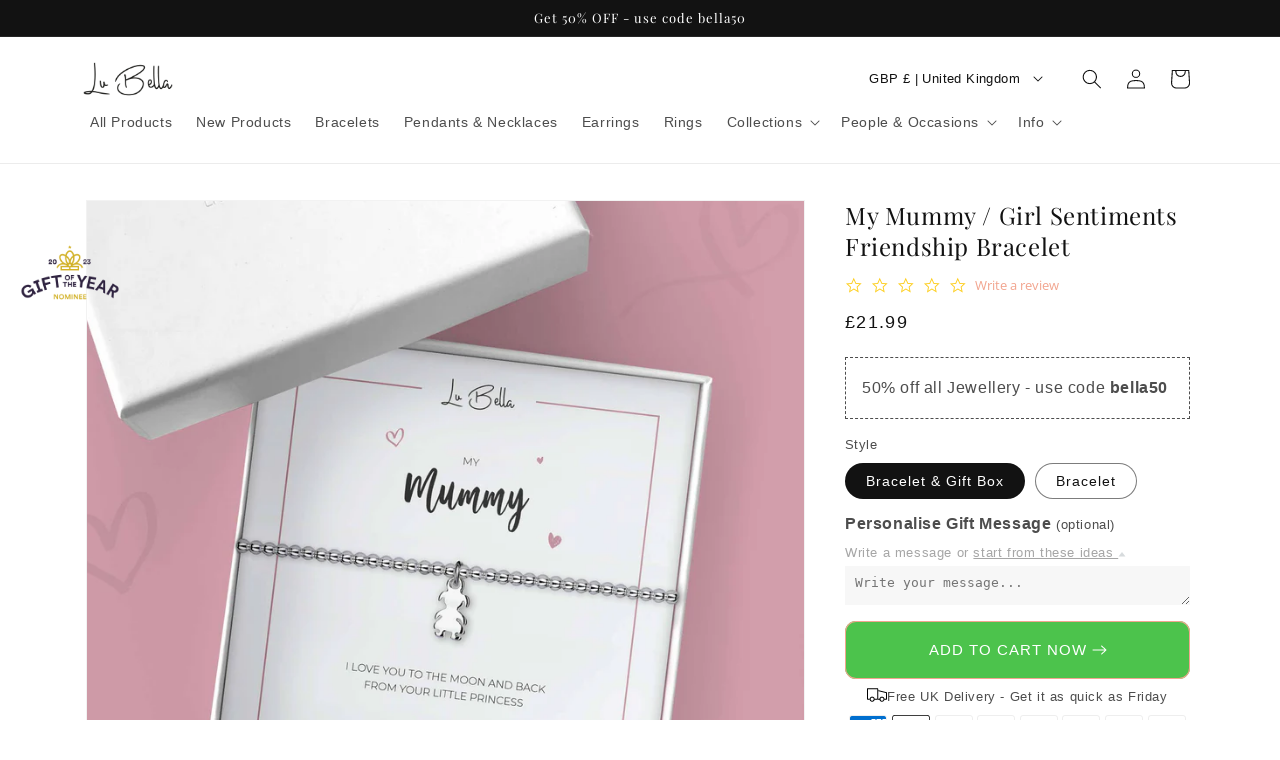

--- FILE ---
content_type: text/html; charset=utf-8
request_url: https://lubella.co.uk/products/mc069-my-mummy-girl-sentiments-bracelet
body_size: 67409
content:
<!doctype html>
<html class="no-js" lang="en">
  <head>
 
<link rel='preconnect dns-prefetch' href='https://api.config-security.com/' crossorigin />
<link rel='preconnect dns-prefetch' href='https://conf.config-security.com/' crossorigin />
<link rel='preconnect dns-prefetch' href='https://whale.camera/' crossorigin />
<script>
/* >> TriplePixel :: start*/
window.TriplePixelData={TripleName:"lubellajewellery.myshopify.com",ver:"2.11",plat:"SHOPIFY",isHeadless:false},function(W,H,A,L,E,_,B,N){function O(U,T,P,H,R){void 0===R&&(R=!1),H=new XMLHttpRequest,P?(H.open("POST",U,!0),H.setRequestHeader("Content-Type","application/json")):H.open("GET",U,!0),H.send(JSON.stringify(P||{})),H.onreadystatechange=function(){4===H.readyState&&200===H.status?(R=H.responseText,U.includes(".txt")?eval(R):P||(N[B]=R)):(299<H.status||H.status<200)&&T&&!R&&(R=!0,O(U,T-1,P))}}if(N=window,!N[H+"sn"]){N[H+"sn"]=1,L=function(){return Date.now().toString(36)+"_"+Math.random().toString(36)};try{A.setItem(H,1+(0|A.getItem(H)||0)),(E=JSON.parse(A.getItem(H+"U")||"[]")).push({u:location.href,r:document.referrer,t:Date.now(),id:L()}),A.setItem(H+"U",JSON.stringify(E))}catch(e){}var i,m,p;A.getItem('"!nC`')||(_=A,A=N,A[H]||(E=A[H]=function(t,e,a){return void 0===a&&(a=[]),"State"==t?E.s:(W=L(),(E._q=E._q||[]).push([W,t,e].concat(a)),W)},E.s="Installed",E._q=[],E.ch=W,B="configSecurityConfModel",N[B]=1,O("https://conf.config-security.com/model",5),i=L(),m=A[atob("c2NyZWVu")],_.setItem("di_pmt_wt",i),p={id:i,action:"profile",avatar:_.getItem("auth-security_rand_salt_"),time:m[atob("d2lkdGg=")]+":"+m[atob("aGVpZ2h0")],host:A.TriplePixelData.TripleName,plat:A.TriplePixelData.plat,url:window.location.href,ref:document.referrer,ver:A.TriplePixelData.ver},O("https://api.config-security.com/event",5,p),O("https://whale.camera/live/dot.txt",5)))}}("","TriplePixel",localStorage);
/* << TriplePixel :: end*/
</script>
<link rel='preconnect dns-prefetch' href='https://triplewhale-pixel.web.app/' crossorigin />
<link rel='preconnect dns-prefetch' href='https://triplewhale-pixel.web.app/' crossorigin />
<script>
/* >> TriplePixel :: start*/
window.TriplePixelData={TripleName:"lubellajewellery.myshopify.com",ver:"1.9.0"},function(W,H,A,L,E,_,B,N){function O(U,T,P,H,R){void 0===R&&(R=!1),H=new XMLHttpRequest,P?(H.open("POST",U,!0),H.setRequestHeader("Content-Type","application/json")):H.open("GET",U,!0),H.send(JSON.stringify(P||{})),H.onreadystatechange=function(){4===H.readyState&&200===H.status?(R=H.responseText,U.includes(".txt")?eval(R):P||(N[B]=R)):(299<H.status||H.status<200)&&T&&!R&&(R=!0,O(U,T-1))}}if(N=window,!N[H+"sn"]){N[H+"sn"]=1;try{A.setItem(H,1+(0|A.getItem(H)||0)),(E=JSON.parse(A.getItem(H+"U")||"[]")).push(location.href),A.setItem(H+"U",JSON.stringify(E))}catch(e){}var i,m,p;A.getItem('"!nC`')||(_=A,A=N,A[H]||(L=function(){return Date.now().toString(36)+"_"+Math.random().toString(36)},E=A[H]=function(t,e){return"State"==t?E.s:(W=L(),(E._q=E._q||[]).push([W,t,e]),W)},E.s="Installed",E._q=[],E.ch=W,B="configSecurityConfModel",N[B]=1,O("//conf.config-security.com/model",5),i=L(),m=A[atob("c2NyZWVu")],_.setItem("di_pmt_wt",i),p={id:i,action:"profile",avatar:_.getItem("auth-security_rand_salt_"),time:m[atob("d2lkdGg=")]+":"+m[atob("aGVpZ2h0")],host:A.TriplePixelData.TripleName,url:window.location.href,ref:document.referrer,ver:window.TriplePixelData.ver},O("//api.config-security.com/",5,p),O("//triplewhale-pixel.web.app/dot1.9.txt",5)))}}("","TriplePixel",localStorage);
/* << TriplePixel :: end*/
</script>
    <meta charset="utf-8">
    <meta http-equiv="X-UA-Compatible" content="IE=edge">
    <meta name="viewport" content="width=device-width,initial-scale=1">
    <meta name="theme-color" content="">
    <!-- Leveraging Browser Caching -->
    <meta http-equiv="Expires" content="30" /> 
    <link rel="canonical" href="https://lubella.co.uk/products/mc069-my-mummy-girl-sentiments-bracelet">

    <!-- Google Tag Manager -->
<script>(function(w,d,s,l,i){w[l]=w[l]||[];w[l].push({'gtm.start':
new Date().getTime(),event:'gtm.js'});var f=d.getElementsByTagName(s)[0],
j=d.createElement(s),dl=l!='dataLayer'?'&l='+l:'';j.async=true;j.src=
'https://www.googletagmanager.com/gtm.js?id='+i+dl;f.parentNode.insertBefore(j,f);
})(window,document,'script','dataLayer','GTM-TPMSZ55');</script>
<!-- End Google Tag Manager -->

<!-- Cookies -->
<script>window['otkConsent'] = {};function _gtag(){dataLayer.push(arguments)}window.dataLayer=window.dataLayer||[],function(e,t){e.otCookiesGCM={},e.otCookiesGCM={url_passthrough:!1,ads_data_redaction:!1,config:{ad_user_data:"denied",ad_personalization:"denied",ad_storage:"denied",analytics_storage:"denied",functionality_storage:"denied",personalization_storage:"denied",security_storage:"denied"}};const a=e.otkConsent;let o=function(e,t){const a=e+"=",o=decodeURIComponent(t.cookie),n=o.split(";");for(let e=0;e<n.length;e++){let t=n[e];for(;" "===t.charAt(0);)t=t.substring(1);if(0===t.indexOf(a))return t.substring(a.length,t.length)}return""}("cookiesNotification",t);_gtag("consent","default",e.otCookiesGCM.config);let n=!0;if(o){o=JSON.parse(o);const t=o[0].categoriesSelected;n=!t.includes("marketing"),e.otCookiesGCM.config={ad_user_data:a.ad_user_data&&t.includes("marketing")?"granted":"denied",ad_personalization:a.ad_personalization&&t.includes("marketing")?"granted":"denied",ad_storage:a.ad_storage&&t.includes("marketing")?"granted":"denied",analytics_storage:a.analytics_storage&&t.includes("analytics")?"granted":"denied",functionality_storage:a.functionality_storage&&t.includes("necessary")?"granted":"denied",personalization_storage:a.personalization_storage&&t.includes("preferences")?"granted":"denied",security_storage:a.security_storage&&t.includes("necessary")?"granted":"denied"},_gtag("consent","update",e.otCookiesGCM.config)}e.otCookiesGCM.ads_data_redaction=e.otkConsent.ads_data_redaction&&n,e.otCookiesGCM.url_passthrough=e.otkConsent.url_passthrough,e.otCookiesGCM.ads_data_redaction&&_gtag("set","ads_data_redaction",e.otCookiesGCM.ads_data_redaction),e.otCookiesGCM.url_passthrough&&_gtag("set","url_passthrough",e.otCookiesGCM.url_passthrough)}(window,document);</script>
<script>window.omegaBlockScopes={"google_tag":true,"google_analytics":true,"fb_pixel":true,"tiktok":true};window.OMG_BLOCK_URL={"google_tag":["googletagmanager.com/gtag/destination","googletagmanager.com/gtag/js","googletagmanager.com/gtag/","https://www.googletagmanager.com/gtm.js","googletagmanager.com/gtag/js"],"google_analytics":["google-analytics.com"],"fb_pixel":["connect.facebook.net"],"tiktok":["analytics.tiktok.com/i18n/pixel"]};function otHasMatch(t){const e=Object.entries(window.omegaBlockScopes).reduce(((t,[e,o])=>(o&&window.OMG_BLOCK_URL[e]&&t.push(...window.OMG_BLOCK_URL[e]),t)),[]),o=t.getAttribute("src"),n=t.textContent;return e.some((t=>{const e=new RegExp(t);return e.test(o)||e.test(n)}))}window.otBlockedStorage={scripts:[]};const otObserver=new MutationObserver((function(t){for(const e of t)if("childList"===e.type){const t=Array.from(e.addedNodes).filter((t=>"SCRIPT"===t.tagName&&1===t.nodeType));for(const e of t)otHasMatch(e)&&(window.otBlockedStorage.scripts.push(e),e.parentElement&&e.parentElement.removeChild(e))}}));function checkAllow(t){return-1!==document.cookie.indexOf(t+"=")}function otCheckAllowTracking(){if(void 0===t)function t(t){const e=t+"=",o=decodeURIComponent(document.cookie).split(";");for(let t=0;t<o.length;t++){let n=o[t];for(;" "===n.charAt(0);)n=n.substring(1);if(0===n.indexOf(e))return n.substring(e.length,n.length)}return""}let e=t("cookiesNotification",document);if(e){e=JSON.parse(e);const o=e[0].categoriesSelected;return o.includes("marketing")||o.includes("analytics")}}function otUnlockScript(){if(window.otBlockedStorage.scripts.length>0){for(const[t,e]of window.otBlockedStorage.scripts.entries()){const t=document.createElement("script");t.type=e.type||"application/javascript",e.src?t.src=e.src:t.textContent=e.textContent,document.head.appendChild(t)}window.otBlockedStorage.scripts=[]}}!otCheckAllowTracking()&&otObserver.observe(document.documentElement,{childList:!0,subtree:!0});</script>
    
    <link rel="preconnect" href="https://cdn.shopify.com" crossorigin><link rel="icon" type="image/png" href="//lubella.co.uk/cdn/shop/files/favicon_209fa387-4dbf-468a-83f4-7d01c2ddf0a2.png?crop=center&height=32&v=1674822405&width=32"><link rel="preconnect" href="https://fonts.shopifycdn.com" crossorigin><title>
      My Mummy / Girl Sentiments Friendship Bracelet | Lu Bella Jewellery
</title>

    
      <meta name="description" content="Looking for a special and thoughtful gift to give your mum for her birthday or this Mother’s Day? Show Mum how much you care with our My Mummy Sentiments Friendship Bracelet. With its stunning silver plated bracelet and little girl charm, plus an inspiring sentiment card that reads &#39;I love you to the moon and back. Fro">
    

    

<meta property="og:site_name" content="Lu Bella">
<meta property="og:url" content="https://lubella.co.uk/products/mc069-my-mummy-girl-sentiments-bracelet">
<meta property="og:title" content="My Mummy / Girl Sentiments Friendship Bracelet | Lu Bella Jewellery">
<meta property="og:type" content="product">
<meta property="og:description" content="Looking for a special and thoughtful gift to give your mum for her birthday or this Mother’s Day? Show Mum how much you care with our My Mummy Sentiments Friendship Bracelet. With its stunning silver plated bracelet and little girl charm, plus an inspiring sentiment card that reads &#39;I love you to the moon and back. Fro"><meta property="og:image" content="http://lubella.co.uk/cdn/shop/products/MC069_af45aee5-5be8-4271-9489-3e09b048126c.jpg?v=1664376859">
  <meta property="og:image:secure_url" content="https://lubella.co.uk/cdn/shop/products/MC069_af45aee5-5be8-4271-9489-3e09b048126c.jpg?v=1664376859">
  <meta property="og:image:width" content="3456">
  <meta property="og:image:height" content="3456"><meta property="og:price:amount" content="19.99">
  <meta property="og:price:currency" content="GBP"><meta name="twitter:card" content="summary_large_image">
<meta name="twitter:title" content="My Mummy / Girl Sentiments Friendship Bracelet | Lu Bella Jewellery">
<meta name="twitter:description" content="Looking for a special and thoughtful gift to give your mum for her birthday or this Mother’s Day? Show Mum how much you care with our My Mummy Sentiments Friendship Bracelet. With its stunning silver plated bracelet and little girl charm, plus an inspiring sentiment card that reads &#39;I love you to the moon and back. Fro">


    <script src="//lubella.co.uk/cdn/shop/t/6/assets/global.js?v=14442217249319808921712240681" defer="defer"></script>
    
    
<!--   PAGE NOT WIN   -->
  <script>window.performance && window.performance.mark && window.performance.mark('shopify.content_for_header.start');</script><meta name="google-site-verification" content="wnKutDuwIuYsuSFR80yUErL-jFUZoGl0Phq7H9TalbY">
<meta id="shopify-digital-wallet" name="shopify-digital-wallet" content="/7094042685/digital_wallets/dialog">
<meta name="shopify-checkout-api-token" content="26f3504ce87936843c6264760b3d1417">
<meta id="in-context-paypal-metadata" data-shop-id="7094042685" data-venmo-supported="false" data-environment="production" data-locale="en_US" data-paypal-v4="true" data-currency="GBP">
<link rel="alternate" type="application/json+oembed" href="https://lubella.co.uk/products/mc069-my-mummy-girl-sentiments-bracelet.oembed">
<script async="async" src="/checkouts/internal/preloads.js?locale=en-GB"></script>
<link rel="preconnect" href="https://shop.app" crossorigin="anonymous">
<script async="async" src="https://shop.app/checkouts/internal/preloads.js?locale=en-GB&shop_id=7094042685" crossorigin="anonymous"></script>
<script id="apple-pay-shop-capabilities" type="application/json">{"shopId":7094042685,"countryCode":"GB","currencyCode":"GBP","merchantCapabilities":["supports3DS"],"merchantId":"gid:\/\/shopify\/Shop\/7094042685","merchantName":"Lu Bella","requiredBillingContactFields":["postalAddress","email"],"requiredShippingContactFields":["postalAddress","email"],"shippingType":"shipping","supportedNetworks":["visa","maestro","masterCard","amex"],"total":{"type":"pending","label":"Lu Bella","amount":"1.00"},"shopifyPaymentsEnabled":true,"supportsSubscriptions":true}</script>
<script id="shopify-features" type="application/json">{"accessToken":"26f3504ce87936843c6264760b3d1417","betas":["rich-media-storefront-analytics"],"domain":"lubella.co.uk","predictiveSearch":true,"shopId":7094042685,"locale":"en"}</script>
<script>var Shopify = Shopify || {};
Shopify.shop = "lubellajewellery.myshopify.com";
Shopify.locale = "en";
Shopify.currency = {"active":"GBP","rate":"1.0"};
Shopify.country = "GB";
Shopify.theme = {"name":"Dawn","id":125719085117,"schema_name":"Dawn","schema_version":"7.0.1","theme_store_id":887,"role":"main"};
Shopify.theme.handle = "null";
Shopify.theme.style = {"id":null,"handle":null};
Shopify.cdnHost = "lubella.co.uk/cdn";
Shopify.routes = Shopify.routes || {};
Shopify.routes.root = "/";</script>
<script type="module">!function(o){(o.Shopify=o.Shopify||{}).modules=!0}(window);</script>
<script>!function(o){function n(){var o=[];function n(){o.push(Array.prototype.slice.apply(arguments))}return n.q=o,n}var t=o.Shopify=o.Shopify||{};t.loadFeatures=n(),t.autoloadFeatures=n()}(window);</script>
<script>
  window.ShopifyPay = window.ShopifyPay || {};
  window.ShopifyPay.apiHost = "shop.app\/pay";
  window.ShopifyPay.redirectState = null;
</script>
<script id="shop-js-analytics" type="application/json">{"pageType":"product"}</script>
<script defer="defer" async type="module" src="//lubella.co.uk/cdn/shopifycloud/shop-js/modules/v2/client.init-shop-cart-sync_C5BV16lS.en.esm.js"></script>
<script defer="defer" async type="module" src="//lubella.co.uk/cdn/shopifycloud/shop-js/modules/v2/chunk.common_CygWptCX.esm.js"></script>
<script type="module">
  await import("//lubella.co.uk/cdn/shopifycloud/shop-js/modules/v2/client.init-shop-cart-sync_C5BV16lS.en.esm.js");
await import("//lubella.co.uk/cdn/shopifycloud/shop-js/modules/v2/chunk.common_CygWptCX.esm.js");

  window.Shopify.SignInWithShop?.initShopCartSync?.({"fedCMEnabled":true,"windoidEnabled":true});

</script>
<script>
  window.Shopify = window.Shopify || {};
  if (!window.Shopify.featureAssets) window.Shopify.featureAssets = {};
  window.Shopify.featureAssets['shop-js'] = {"shop-cart-sync":["modules/v2/client.shop-cart-sync_ZFArdW7E.en.esm.js","modules/v2/chunk.common_CygWptCX.esm.js"],"init-fed-cm":["modules/v2/client.init-fed-cm_CmiC4vf6.en.esm.js","modules/v2/chunk.common_CygWptCX.esm.js"],"shop-button":["modules/v2/client.shop-button_tlx5R9nI.en.esm.js","modules/v2/chunk.common_CygWptCX.esm.js"],"shop-cash-offers":["modules/v2/client.shop-cash-offers_DOA2yAJr.en.esm.js","modules/v2/chunk.common_CygWptCX.esm.js","modules/v2/chunk.modal_D71HUcav.esm.js"],"init-windoid":["modules/v2/client.init-windoid_sURxWdc1.en.esm.js","modules/v2/chunk.common_CygWptCX.esm.js"],"shop-toast-manager":["modules/v2/client.shop-toast-manager_ClPi3nE9.en.esm.js","modules/v2/chunk.common_CygWptCX.esm.js"],"init-shop-email-lookup-coordinator":["modules/v2/client.init-shop-email-lookup-coordinator_B8hsDcYM.en.esm.js","modules/v2/chunk.common_CygWptCX.esm.js"],"init-shop-cart-sync":["modules/v2/client.init-shop-cart-sync_C5BV16lS.en.esm.js","modules/v2/chunk.common_CygWptCX.esm.js"],"avatar":["modules/v2/client.avatar_BTnouDA3.en.esm.js"],"pay-button":["modules/v2/client.pay-button_FdsNuTd3.en.esm.js","modules/v2/chunk.common_CygWptCX.esm.js"],"init-customer-accounts":["modules/v2/client.init-customer-accounts_DxDtT_ad.en.esm.js","modules/v2/client.shop-login-button_C5VAVYt1.en.esm.js","modules/v2/chunk.common_CygWptCX.esm.js","modules/v2/chunk.modal_D71HUcav.esm.js"],"init-shop-for-new-customer-accounts":["modules/v2/client.init-shop-for-new-customer-accounts_ChsxoAhi.en.esm.js","modules/v2/client.shop-login-button_C5VAVYt1.en.esm.js","modules/v2/chunk.common_CygWptCX.esm.js","modules/v2/chunk.modal_D71HUcav.esm.js"],"shop-login-button":["modules/v2/client.shop-login-button_C5VAVYt1.en.esm.js","modules/v2/chunk.common_CygWptCX.esm.js","modules/v2/chunk.modal_D71HUcav.esm.js"],"init-customer-accounts-sign-up":["modules/v2/client.init-customer-accounts-sign-up_CPSyQ0Tj.en.esm.js","modules/v2/client.shop-login-button_C5VAVYt1.en.esm.js","modules/v2/chunk.common_CygWptCX.esm.js","modules/v2/chunk.modal_D71HUcav.esm.js"],"shop-follow-button":["modules/v2/client.shop-follow-button_Cva4Ekp9.en.esm.js","modules/v2/chunk.common_CygWptCX.esm.js","modules/v2/chunk.modal_D71HUcav.esm.js"],"checkout-modal":["modules/v2/client.checkout-modal_BPM8l0SH.en.esm.js","modules/v2/chunk.common_CygWptCX.esm.js","modules/v2/chunk.modal_D71HUcav.esm.js"],"lead-capture":["modules/v2/client.lead-capture_Bi8yE_yS.en.esm.js","modules/v2/chunk.common_CygWptCX.esm.js","modules/v2/chunk.modal_D71HUcav.esm.js"],"shop-login":["modules/v2/client.shop-login_D6lNrXab.en.esm.js","modules/v2/chunk.common_CygWptCX.esm.js","modules/v2/chunk.modal_D71HUcav.esm.js"],"payment-terms":["modules/v2/client.payment-terms_CZxnsJam.en.esm.js","modules/v2/chunk.common_CygWptCX.esm.js","modules/v2/chunk.modal_D71HUcav.esm.js"]};
</script>
<script>(function() {
  var isLoaded = false;
  function asyncLoad() {
    if (isLoaded) return;
    isLoaded = true;
    var urls = ["https:\/\/chimpstatic.com\/mcjs-connected\/js\/users\/71cf0e470bdb069516f39aa27\/c4d5da1e08b6fc64f3bf98319.js?shop=lubellajewellery.myshopify.com","https:\/\/feed.omegacommerce.com\/js\/init.js?shop=lubellajewellery.myshopify.com","https:\/\/reconvert-cdn.com\/assets\/js\/store_reconvert_node.js?v=2\u0026scid=ZTMxMDYxYTZjZTdlNjVjNmVhNDQ3ZjNmYmVhYzAxNDUuZjQ2YWMzMTJmM2RkN2Y1Y2Q5NTAwMDU5NWFlMmY5NTA=\u0026shop=lubellajewellery.myshopify.com","https:\/\/dr4qe3ddw9y32.cloudfront.net\/awin-shopify-integration-code.js?aid=30077\u0026v=shopifyApp_5.2.3\u0026ts=1761640845614\u0026shop=lubellajewellery.myshopify.com","\/\/sfo2.digitaloceanspaces.com\/woohoo\/public\/script\/19054\/script.js?1759277955\u0026shop=lubellajewellery.myshopify.com"];
    for (var i = 0; i < urls.length; i++) {
      var s = document.createElement('script');
      s.type = 'text/javascript';
      s.async = true;
      s.src = urls[i];
      var x = document.getElementsByTagName('script')[0];
      x.parentNode.insertBefore(s, x);
    }
  };
  if(window.attachEvent) {
    window.attachEvent('onload', asyncLoad);
  } else {
    window.addEventListener('load', asyncLoad, false);
  }
})();</script>
<script id="__st">var __st={"a":7094042685,"offset":0,"reqid":"d8687cae-66ab-4b73-944f-8219c573daff-1768836336","pageurl":"lubella.co.uk\/products\/mc069-my-mummy-girl-sentiments-bracelet","u":"20fa8f8d2334","p":"product","rtyp":"product","rid":4514956410941};</script>
<script>window.ShopifyPaypalV4VisibilityTracking = true;</script>
<script id="captcha-bootstrap">!function(){'use strict';const t='contact',e='account',n='new_comment',o=[[t,t],['blogs',n],['comments',n],[t,'customer']],c=[[e,'customer_login'],[e,'guest_login'],[e,'recover_customer_password'],[e,'create_customer']],r=t=>t.map((([t,e])=>`form[action*='/${t}']:not([data-nocaptcha='true']) input[name='form_type'][value='${e}']`)).join(','),a=t=>()=>t?[...document.querySelectorAll(t)].map((t=>t.form)):[];function s(){const t=[...o],e=r(t);return a(e)}const i='password',u='form_key',d=['recaptcha-v3-token','g-recaptcha-response','h-captcha-response',i],f=()=>{try{return window.sessionStorage}catch{return}},m='__shopify_v',_=t=>t.elements[u];function p(t,e,n=!1){try{const o=window.sessionStorage,c=JSON.parse(o.getItem(e)),{data:r}=function(t){const{data:e,action:n}=t;return t[m]||n?{data:e,action:n}:{data:t,action:n}}(c);for(const[e,n]of Object.entries(r))t.elements[e]&&(t.elements[e].value=n);n&&o.removeItem(e)}catch(o){console.error('form repopulation failed',{error:o})}}const l='form_type',E='cptcha';function T(t){t.dataset[E]=!0}const w=window,h=w.document,L='Shopify',v='ce_forms',y='captcha';let A=!1;((t,e)=>{const n=(g='f06e6c50-85a8-45c8-87d0-21a2b65856fe',I='https://cdn.shopify.com/shopifycloud/storefront-forms-hcaptcha/ce_storefront_forms_captcha_hcaptcha.v1.5.2.iife.js',D={infoText:'Protected by hCaptcha',privacyText:'Privacy',termsText:'Terms'},(t,e,n)=>{const o=w[L][v],c=o.bindForm;if(c)return c(t,g,e,D).then(n);var r;o.q.push([[t,g,e,D],n]),r=I,A||(h.body.append(Object.assign(h.createElement('script'),{id:'captcha-provider',async:!0,src:r})),A=!0)});var g,I,D;w[L]=w[L]||{},w[L][v]=w[L][v]||{},w[L][v].q=[],w[L][y]=w[L][y]||{},w[L][y].protect=function(t,e){n(t,void 0,e),T(t)},Object.freeze(w[L][y]),function(t,e,n,w,h,L){const[v,y,A,g]=function(t,e,n){const i=e?o:[],u=t?c:[],d=[...i,...u],f=r(d),m=r(i),_=r(d.filter((([t,e])=>n.includes(e))));return[a(f),a(m),a(_),s()]}(w,h,L),I=t=>{const e=t.target;return e instanceof HTMLFormElement?e:e&&e.form},D=t=>v().includes(t);t.addEventListener('submit',(t=>{const e=I(t);if(!e)return;const n=D(e)&&!e.dataset.hcaptchaBound&&!e.dataset.recaptchaBound,o=_(e),c=g().includes(e)&&(!o||!o.value);(n||c)&&t.preventDefault(),c&&!n&&(function(t){try{if(!f())return;!function(t){const e=f();if(!e)return;const n=_(t);if(!n)return;const o=n.value;o&&e.removeItem(o)}(t);const e=Array.from(Array(32),(()=>Math.random().toString(36)[2])).join('');!function(t,e){_(t)||t.append(Object.assign(document.createElement('input'),{type:'hidden',name:u})),t.elements[u].value=e}(t,e),function(t,e){const n=f();if(!n)return;const o=[...t.querySelectorAll(`input[type='${i}']`)].map((({name:t})=>t)),c=[...d,...o],r={};for(const[a,s]of new FormData(t).entries())c.includes(a)||(r[a]=s);n.setItem(e,JSON.stringify({[m]:1,action:t.action,data:r}))}(t,e)}catch(e){console.error('failed to persist form',e)}}(e),e.submit())}));const S=(t,e)=>{t&&!t.dataset[E]&&(n(t,e.some((e=>e===t))),T(t))};for(const o of['focusin','change'])t.addEventListener(o,(t=>{const e=I(t);D(e)&&S(e,y())}));const B=e.get('form_key'),M=e.get(l),P=B&&M;t.addEventListener('DOMContentLoaded',(()=>{const t=y();if(P)for(const e of t)e.elements[l].value===M&&p(e,B);[...new Set([...A(),...v().filter((t=>'true'===t.dataset.shopifyCaptcha))])].forEach((e=>S(e,t)))}))}(h,new URLSearchParams(w.location.search),n,t,e,['guest_login'])})(!0,!0)}();</script>
<script integrity="sha256-4kQ18oKyAcykRKYeNunJcIwy7WH5gtpwJnB7kiuLZ1E=" data-source-attribution="shopify.loadfeatures" defer="defer" src="//lubella.co.uk/cdn/shopifycloud/storefront/assets/storefront/load_feature-a0a9edcb.js" crossorigin="anonymous"></script>
<script crossorigin="anonymous" defer="defer" src="//lubella.co.uk/cdn/shopifycloud/storefront/assets/shopify_pay/storefront-65b4c6d7.js?v=20250812"></script>
<script data-source-attribution="shopify.dynamic_checkout.dynamic.init">var Shopify=Shopify||{};Shopify.PaymentButton=Shopify.PaymentButton||{isStorefrontPortableWallets:!0,init:function(){window.Shopify.PaymentButton.init=function(){};var t=document.createElement("script");t.src="https://lubella.co.uk/cdn/shopifycloud/portable-wallets/latest/portable-wallets.en.js",t.type="module",document.head.appendChild(t)}};
</script>
<script data-source-attribution="shopify.dynamic_checkout.buyer_consent">
  function portableWalletsHideBuyerConsent(e){var t=document.getElementById("shopify-buyer-consent"),n=document.getElementById("shopify-subscription-policy-button");t&&n&&(t.classList.add("hidden"),t.setAttribute("aria-hidden","true"),n.removeEventListener("click",e))}function portableWalletsShowBuyerConsent(e){var t=document.getElementById("shopify-buyer-consent"),n=document.getElementById("shopify-subscription-policy-button");t&&n&&(t.classList.remove("hidden"),t.removeAttribute("aria-hidden"),n.addEventListener("click",e))}window.Shopify?.PaymentButton&&(window.Shopify.PaymentButton.hideBuyerConsent=portableWalletsHideBuyerConsent,window.Shopify.PaymentButton.showBuyerConsent=portableWalletsShowBuyerConsent);
</script>
<script data-source-attribution="shopify.dynamic_checkout.cart.bootstrap">document.addEventListener("DOMContentLoaded",(function(){function t(){return document.querySelector("shopify-accelerated-checkout-cart, shopify-accelerated-checkout")}if(t())Shopify.PaymentButton.init();else{new MutationObserver((function(e,n){t()&&(Shopify.PaymentButton.init(),n.disconnect())})).observe(document.body,{childList:!0,subtree:!0})}}));
</script>
<link id="shopify-accelerated-checkout-styles" rel="stylesheet" media="screen" href="https://lubella.co.uk/cdn/shopifycloud/portable-wallets/latest/accelerated-checkout-backwards-compat.css" crossorigin="anonymous">
<style id="shopify-accelerated-checkout-cart">
        #shopify-buyer-consent {
  margin-top: 1em;
  display: inline-block;
  width: 100%;
}

#shopify-buyer-consent.hidden {
  display: none;
}

#shopify-subscription-policy-button {
  background: none;
  border: none;
  padding: 0;
  text-decoration: underline;
  font-size: inherit;
  cursor: pointer;
}

#shopify-subscription-policy-button::before {
  box-shadow: none;
}

      </style>
<script id="sections-script" data-sections="header,footer" defer="defer" src="//lubella.co.uk/cdn/shop/t/6/compiled_assets/scripts.js?v=6776"></script>
<script>window.performance && window.performance.mark && window.performance.mark('shopify.content_for_header.end');</script>
  


    <style data-shopify>
      
      
      
      
      @font-face {
  font-family: "Playfair Display";
  font-weight: 400;
  font-style: normal;
  font-display: swap;
  src: url("//lubella.co.uk/cdn/fonts/playfair_display/playfairdisplay_n4.9980f3e16959dc89137cc1369bfc3ae98af1deb9.woff2") format("woff2"),
       url("//lubella.co.uk/cdn/fonts/playfair_display/playfairdisplay_n4.c562b7c8e5637886a811d2a017f9e023166064ee.woff") format("woff");
}


      :root {
        --font-body-family: "system_ui", -apple-system, 'Segoe UI', Roboto, 'Helvetica Neue', 'Noto Sans', 'Liberation Sans', Arial, sans-serif, 'Apple Color Emoji', 'Segoe UI Emoji', 'Segoe UI Symbol', 'Noto Color Emoji';
        --font-body-style: normal;
        --font-body-weight: 400;
        --font-body-weight-bold: 700;

        --font-heading-family: "Playfair Display", serif;
        --font-heading-style: normal;
        --font-heading-weight: 400;

        --font-body-scale: 1.0;
        --font-heading-scale: 1.0;

        --color-base-text: 18, 18, 18;
        --color-shadow: 18, 18, 18;
        --color-base-background-1: 255, 255, 255;
        --color-base-background-2: 243, 243, 243;
        --color-base-solid-button-labels: 255, 255, 255;
        --color-base-outline-button-labels: 242, 165, 143;
        --color-base-accent-1: 242, 165, 143;
        --color-base-accent-2: 242, 165, 143;
        --payment-terms-background-color: #ffffff;

        --gradient-base-background-1: #ffffff;
        --gradient-base-background-2: #f3f3f3;
        --gradient-base-accent-1: #f2a58f;
        --gradient-base-accent-2: #f2a58f;

        --media-padding: px;
        --media-border-opacity: 0.05;
        --media-border-width: 1px;
        --media-radius: 0px;
        --media-shadow-opacity: 0.0;
        --media-shadow-horizontal-offset: 0px;
        --media-shadow-vertical-offset: 4px;
        --media-shadow-blur-radius: 5px;
        --media-shadow-visible: 0;

        --page-width: 120rem;
        --page-width-margin: 0rem;

        --product-card-image-padding: 0.0rem;
        --product-card-corner-radius: 0.0rem;
        --product-card-text-alignment: left;
        --product-card-border-width: 0.0rem;
        --product-card-border-opacity: 0.1;
        --product-card-shadow-opacity: 0.0;
        --product-card-shadow-visible: 0;
        --product-card-shadow-horizontal-offset: 0.0rem;
        --product-card-shadow-vertical-offset: 0.4rem;
        --product-card-shadow-blur-radius: 0.5rem;

        --collection-card-image-padding: 0.0rem;
        --collection-card-corner-radius: 0.0rem;
        --collection-card-text-alignment: left;
        --collection-card-border-width: 0.0rem;
        --collection-card-border-opacity: 0.1;
        --collection-card-shadow-opacity: 0.0;
        --collection-card-shadow-visible: 0;
        --collection-card-shadow-horizontal-offset: 0.0rem;
        --collection-card-shadow-vertical-offset: 0.4rem;
        --collection-card-shadow-blur-radius: 0.5rem;

        --blog-card-image-padding: 0.0rem;
        --blog-card-corner-radius: 0.0rem;
        --blog-card-text-alignment: left;
        --blog-card-border-width: 0.0rem;
        --blog-card-border-opacity: 0.1;
        --blog-card-shadow-opacity: 0.0;
        --blog-card-shadow-visible: 0;
        --blog-card-shadow-horizontal-offset: 0.0rem;
        --blog-card-shadow-vertical-offset: 0.4rem;
        --blog-card-shadow-blur-radius: 0.5rem;

        --badge-corner-radius: 4.0rem;

        --popup-border-width: 1px;
        --popup-border-opacity: 0.1;
        --popup-corner-radius: 0px;
        --popup-shadow-opacity: 0.0;
        --popup-shadow-horizontal-offset: 0px;
        --popup-shadow-vertical-offset: 4px;
        --popup-shadow-blur-radius: 5px;

        --drawer-border-width: 1px;
        --drawer-border-opacity: 0.1;
        --drawer-shadow-opacity: 0.0;
        --drawer-shadow-horizontal-offset: 0px;
        --drawer-shadow-vertical-offset: 4px;
        --drawer-shadow-blur-radius: 5px;

        --spacing-sections-desktop: 0px;
        --spacing-sections-mobile: 0px;

        --grid-desktop-vertical-spacing: 8px;
        --grid-desktop-horizontal-spacing: 8px;
        --grid-mobile-vertical-spacing: 4px;
        --grid-mobile-horizontal-spacing: 4px;

        --text-boxes-border-opacity: 0.1;
        --text-boxes-border-width: 0px;
        --text-boxes-radius: 0px;
        --text-boxes-shadow-opacity: 0.0;
        --text-boxes-shadow-visible: 0;
        --text-boxes-shadow-horizontal-offset: 0px;
        --text-boxes-shadow-vertical-offset: 4px;
        --text-boxes-shadow-blur-radius: 5px;

        --buttons-radius: 10px;
        --buttons-radius-outset: 11px;
        --buttons-border-width: 1px;
        --buttons-border-opacity: 1.0;
        --buttons-shadow-opacity: 0.0;
        --buttons-shadow-visible: 0;
        --buttons-shadow-horizontal-offset: 0px;
        --buttons-shadow-vertical-offset: 4px;
        --buttons-shadow-blur-radius: 5px;
        --buttons-border-offset: 0.3px;

        --inputs-radius: 0px;
        --inputs-border-width: 1px;
        --inputs-border-opacity: 0.55;
        --inputs-shadow-opacity: 0.0;
        --inputs-shadow-horizontal-offset: 0px;
        --inputs-margin-offset: 0px;
        --inputs-shadow-vertical-offset: 4px;
        --inputs-shadow-blur-radius: 5px;
        --inputs-radius-outset: 0px;

        --variant-pills-radius: 40px;
        --variant-pills-border-width: 1px;
        --variant-pills-border-opacity: 0.55;
        --variant-pills-shadow-opacity: 0.0;
        --variant-pills-shadow-horizontal-offset: 0px;
        --variant-pills-shadow-vertical-offset: 4px;
        --variant-pills-shadow-blur-radius: 5px;
      }

      *,
      *::before,
      *::after {
        box-sizing: inherit;
      }

      html {
        box-sizing: border-box;
        font-size: calc(var(--font-body-scale) * 62.5%);
        height: 100%;
      }

      body {
        display: grid;
        grid-template-rows: auto auto 1fr auto;
        grid-template-columns: 100%;
        min-height: 100%;
        margin: 0;
        font-size: 1.5rem;
        letter-spacing: 0.06rem;
        line-height: calc(1 + 0.8 / var(--font-body-scale));
        font-family: var(--font-body-family);
        font-style: var(--font-body-style);
        font-weight: var(--font-body-weight);
      }

      @media screen and (min-width: 750px) {
        body {
          font-size: 1.6rem;
        }
      }
    </style>

    <link href="//lubella.co.uk/cdn/shop/t/6/assets/base.css?v=1031339191397416951712240681" rel="stylesheet" type="text/css" media="all" />
<link rel="preload" as="font" href="//lubella.co.uk/cdn/fonts/playfair_display/playfairdisplay_n4.9980f3e16959dc89137cc1369bfc3ae98af1deb9.woff2" type="font/woff2" crossorigin><link rel="stylesheet" href="//lubella.co.uk/cdn/shop/t/6/assets/component-predictive-search.css?v=83512081251802922551674814016" media="print" onload="this.media='all'"><script>document.documentElement.className = document.documentElement.className.replace('no-js', 'js');
    if (Shopify.designMode) {
      document.documentElement.classList.add('shopify-design-mode');
    }
    </script>

  
    
    

<!-- Add this to layout/theme.liquid before closing head tag-->


<!-- BEGIN app block: shopify://apps/pagefly-page-builder/blocks/app-embed/83e179f7-59a0-4589-8c66-c0dddf959200 -->

<!-- BEGIN app snippet: pagefly-cro-ab-testing-main -->







<script>
  ;(function () {
    const url = new URL(window.location)
    const viewParam = url.searchParams.get('view')
    if (viewParam && viewParam.includes('variant-pf-')) {
      url.searchParams.set('pf_v', viewParam)
      url.searchParams.delete('view')
      window.history.replaceState({}, '', url)
    }
  })()
</script>



<script type='module'>
  
  window.PAGEFLY_CRO = window.PAGEFLY_CRO || {}

  window.PAGEFLY_CRO['data_debug'] = {
    original_template_suffix: "all_products",
    allow_ab_test: false,
    ab_test_start_time: 0,
    ab_test_end_time: 0,
    today_date_time: 1768836336000,
  }
  window.PAGEFLY_CRO['GA4'] = { enabled: true}
</script>

<!-- END app snippet -->








  <script src='https://cdn.shopify.com/extensions/019bb4f9-aed6-78a3-be91-e9d44663e6bf/pagefly-page-builder-215/assets/pagefly-helper.js' defer='defer'></script>

  <script src='https://cdn.shopify.com/extensions/019bb4f9-aed6-78a3-be91-e9d44663e6bf/pagefly-page-builder-215/assets/pagefly-general-helper.js' defer='defer'></script>

  <script src='https://cdn.shopify.com/extensions/019bb4f9-aed6-78a3-be91-e9d44663e6bf/pagefly-page-builder-215/assets/pagefly-snap-slider.js' defer='defer'></script>

  <script src='https://cdn.shopify.com/extensions/019bb4f9-aed6-78a3-be91-e9d44663e6bf/pagefly-page-builder-215/assets/pagefly-slideshow-v3.js' defer='defer'></script>

  <script src='https://cdn.shopify.com/extensions/019bb4f9-aed6-78a3-be91-e9d44663e6bf/pagefly-page-builder-215/assets/pagefly-slideshow-v4.js' defer='defer'></script>

  <script src='https://cdn.shopify.com/extensions/019bb4f9-aed6-78a3-be91-e9d44663e6bf/pagefly-page-builder-215/assets/pagefly-glider.js' defer='defer'></script>

  <script src='https://cdn.shopify.com/extensions/019bb4f9-aed6-78a3-be91-e9d44663e6bf/pagefly-page-builder-215/assets/pagefly-slideshow-v1-v2.js' defer='defer'></script>

  <script src='https://cdn.shopify.com/extensions/019bb4f9-aed6-78a3-be91-e9d44663e6bf/pagefly-page-builder-215/assets/pagefly-product-media.js' defer='defer'></script>

  <script src='https://cdn.shopify.com/extensions/019bb4f9-aed6-78a3-be91-e9d44663e6bf/pagefly-page-builder-215/assets/pagefly-product.js' defer='defer'></script>


<script id='pagefly-helper-data' type='application/json'>
  {
    "page_optimization": {
      "assets_prefetching": false
    },
    "elements_asset_mapper": {
      "Accordion": "https://cdn.shopify.com/extensions/019bb4f9-aed6-78a3-be91-e9d44663e6bf/pagefly-page-builder-215/assets/pagefly-accordion.js",
      "Accordion3": "https://cdn.shopify.com/extensions/019bb4f9-aed6-78a3-be91-e9d44663e6bf/pagefly-page-builder-215/assets/pagefly-accordion3.js",
      "CountDown": "https://cdn.shopify.com/extensions/019bb4f9-aed6-78a3-be91-e9d44663e6bf/pagefly-page-builder-215/assets/pagefly-countdown.js",
      "GMap1": "https://cdn.shopify.com/extensions/019bb4f9-aed6-78a3-be91-e9d44663e6bf/pagefly-page-builder-215/assets/pagefly-gmap.js",
      "GMap2": "https://cdn.shopify.com/extensions/019bb4f9-aed6-78a3-be91-e9d44663e6bf/pagefly-page-builder-215/assets/pagefly-gmap.js",
      "GMapBasicV2": "https://cdn.shopify.com/extensions/019bb4f9-aed6-78a3-be91-e9d44663e6bf/pagefly-page-builder-215/assets/pagefly-gmap.js",
      "GMapAdvancedV2": "https://cdn.shopify.com/extensions/019bb4f9-aed6-78a3-be91-e9d44663e6bf/pagefly-page-builder-215/assets/pagefly-gmap.js",
      "HTML.Video": "https://cdn.shopify.com/extensions/019bb4f9-aed6-78a3-be91-e9d44663e6bf/pagefly-page-builder-215/assets/pagefly-htmlvideo.js",
      "HTML.Video2": "https://cdn.shopify.com/extensions/019bb4f9-aed6-78a3-be91-e9d44663e6bf/pagefly-page-builder-215/assets/pagefly-htmlvideo2.js",
      "HTML.Video3": "https://cdn.shopify.com/extensions/019bb4f9-aed6-78a3-be91-e9d44663e6bf/pagefly-page-builder-215/assets/pagefly-htmlvideo2.js",
      "BackgroundVideo": "https://cdn.shopify.com/extensions/019bb4f9-aed6-78a3-be91-e9d44663e6bf/pagefly-page-builder-215/assets/pagefly-htmlvideo2.js",
      "Instagram": "https://cdn.shopify.com/extensions/019bb4f9-aed6-78a3-be91-e9d44663e6bf/pagefly-page-builder-215/assets/pagefly-instagram.js",
      "Instagram2": "https://cdn.shopify.com/extensions/019bb4f9-aed6-78a3-be91-e9d44663e6bf/pagefly-page-builder-215/assets/pagefly-instagram.js",
      "Insta3": "https://cdn.shopify.com/extensions/019bb4f9-aed6-78a3-be91-e9d44663e6bf/pagefly-page-builder-215/assets/pagefly-instagram3.js",
      "Tabs": "https://cdn.shopify.com/extensions/019bb4f9-aed6-78a3-be91-e9d44663e6bf/pagefly-page-builder-215/assets/pagefly-tab.js",
      "Tabs3": "https://cdn.shopify.com/extensions/019bb4f9-aed6-78a3-be91-e9d44663e6bf/pagefly-page-builder-215/assets/pagefly-tab3.js",
      "ProductBox": "https://cdn.shopify.com/extensions/019bb4f9-aed6-78a3-be91-e9d44663e6bf/pagefly-page-builder-215/assets/pagefly-cart.js",
      "FBPageBox2": "https://cdn.shopify.com/extensions/019bb4f9-aed6-78a3-be91-e9d44663e6bf/pagefly-page-builder-215/assets/pagefly-facebook.js",
      "FBLikeButton2": "https://cdn.shopify.com/extensions/019bb4f9-aed6-78a3-be91-e9d44663e6bf/pagefly-page-builder-215/assets/pagefly-facebook.js",
      "TwitterFeed2": "https://cdn.shopify.com/extensions/019bb4f9-aed6-78a3-be91-e9d44663e6bf/pagefly-page-builder-215/assets/pagefly-twitter.js",
      "Paragraph4": "https://cdn.shopify.com/extensions/019bb4f9-aed6-78a3-be91-e9d44663e6bf/pagefly-page-builder-215/assets/pagefly-paragraph4.js",

      "AliReviews": "https://cdn.shopify.com/extensions/019bb4f9-aed6-78a3-be91-e9d44663e6bf/pagefly-page-builder-215/assets/pagefly-3rd-elements.js",
      "BackInStock": "https://cdn.shopify.com/extensions/019bb4f9-aed6-78a3-be91-e9d44663e6bf/pagefly-page-builder-215/assets/pagefly-3rd-elements.js",
      "GloboBackInStock": "https://cdn.shopify.com/extensions/019bb4f9-aed6-78a3-be91-e9d44663e6bf/pagefly-page-builder-215/assets/pagefly-3rd-elements.js",
      "GrowaveWishlist": "https://cdn.shopify.com/extensions/019bb4f9-aed6-78a3-be91-e9d44663e6bf/pagefly-page-builder-215/assets/pagefly-3rd-elements.js",
      "InfiniteOptionsShopPad": "https://cdn.shopify.com/extensions/019bb4f9-aed6-78a3-be91-e9d44663e6bf/pagefly-page-builder-215/assets/pagefly-3rd-elements.js",
      "InkybayProductPersonalizer": "https://cdn.shopify.com/extensions/019bb4f9-aed6-78a3-be91-e9d44663e6bf/pagefly-page-builder-215/assets/pagefly-3rd-elements.js",
      "LimeSpot": "https://cdn.shopify.com/extensions/019bb4f9-aed6-78a3-be91-e9d44663e6bf/pagefly-page-builder-215/assets/pagefly-3rd-elements.js",
      "Loox": "https://cdn.shopify.com/extensions/019bb4f9-aed6-78a3-be91-e9d44663e6bf/pagefly-page-builder-215/assets/pagefly-3rd-elements.js",
      "Opinew": "https://cdn.shopify.com/extensions/019bb4f9-aed6-78a3-be91-e9d44663e6bf/pagefly-page-builder-215/assets/pagefly-3rd-elements.js",
      "Powr": "https://cdn.shopify.com/extensions/019bb4f9-aed6-78a3-be91-e9d44663e6bf/pagefly-page-builder-215/assets/pagefly-3rd-elements.js",
      "ProductReviews": "https://cdn.shopify.com/extensions/019bb4f9-aed6-78a3-be91-e9d44663e6bf/pagefly-page-builder-215/assets/pagefly-3rd-elements.js",
      "PushOwl": "https://cdn.shopify.com/extensions/019bb4f9-aed6-78a3-be91-e9d44663e6bf/pagefly-page-builder-215/assets/pagefly-3rd-elements.js",
      "ReCharge": "https://cdn.shopify.com/extensions/019bb4f9-aed6-78a3-be91-e9d44663e6bf/pagefly-page-builder-215/assets/pagefly-3rd-elements.js",
      "Rivyo": "https://cdn.shopify.com/extensions/019bb4f9-aed6-78a3-be91-e9d44663e6bf/pagefly-page-builder-215/assets/pagefly-3rd-elements.js",
      "TrackingMore": "https://cdn.shopify.com/extensions/019bb4f9-aed6-78a3-be91-e9d44663e6bf/pagefly-page-builder-215/assets/pagefly-3rd-elements.js",
      "Vitals": "https://cdn.shopify.com/extensions/019bb4f9-aed6-78a3-be91-e9d44663e6bf/pagefly-page-builder-215/assets/pagefly-3rd-elements.js",
      "Wiser": "https://cdn.shopify.com/extensions/019bb4f9-aed6-78a3-be91-e9d44663e6bf/pagefly-page-builder-215/assets/pagefly-3rd-elements.js"
    },
    "custom_elements_mapper": {
      "pf-click-action-element": "https://cdn.shopify.com/extensions/019bb4f9-aed6-78a3-be91-e9d44663e6bf/pagefly-page-builder-215/assets/pagefly-click-action-element.js",
      "pf-dialog-element": "https://cdn.shopify.com/extensions/019bb4f9-aed6-78a3-be91-e9d44663e6bf/pagefly-page-builder-215/assets/pagefly-dialog-element.js"
    }
  }
</script>


<!-- END app block --><!-- BEGIN app block: shopify://apps/yotpo-product-reviews/blocks/settings/eb7dfd7d-db44-4334-bc49-c893b51b36cf -->


<script type="text/javascript">
  (function e(){var e=document.createElement("script");
  e.type="text/javascript",e.async=true,
  e.src="//staticw2.yotpo.com/6Jb5biIYdzTk3mE1gYEvwymmqNGWmDyiwOsD72fZ/widget.js?lang=en";
  var t=document.getElementsByTagName("script")[0];
  t.parentNode.insertBefore(e,t)})();
</script>



  
<!-- END app block --><!-- BEGIN app block: shopify://apps/consentik-cookie/blocks/omega-cookies-notification/13cba824-a338-452e-9b8e-c83046a79f21 --><script type="text/javascript" src="https://cdn.shopify.com/extensions/019bc607-8383-7b61-9618-f914d3f94be7/consentik-ex-202601161558/assets/jQueryOT.min.js" defer></script>

<script>
    window.otCKAppData = {};
    var otCKRequestDataInfo = {};
    var otCKRootLink = '';
    var otCKSettings = {};
    window.OCBCookies = []
    window.OCBCategories = []
    window['otkConsent'] = window['otkConsent'] || {};
    window.otJQuerySource = "https://cdn.shopify.com/extensions/019bc607-8383-7b61-9618-f914d3f94be7/consentik-ex-202601161558/assets/jQueryOT.min.js"
</script>



    <script>
        console.log('UN ACTIVE CROSS', )
        function __remvoveCookie(name) {
            document.cookie = name + '=; expires=Thu, 01 Jan 1970 00:00:00 UTC; path=/;';
        }

        __remvoveCookie('__cross_accepted');
    </script>




    <script>
        otCKRequestDataInfo = {"isGoogleLogged":false,"requiredLoginText":"Please login to request","requestSendingText":"Request sending...","requestSentText":"Request sent"};
    </script>


    <script>
        let otCKEnableDebugger = 0;
    </script>




    <script>
        window.cstCookiesData = {"rootLink":"https://apps.consentik.com/consentik","cookies":[{"id":13503512,"cookie_status":true,"cookie_name":"_ab","cookie_description":"Used in connection with access to admin.","category_id":37557,"platform":"Shopify","domain":"shopify.com","retention_period":"session","privacy_link":null,"wildcard":false,"expired_time":"session","type":null},{"id":13503513,"cookie_status":true,"cookie_name":"_secure_session_id","cookie_description":"Used in connection with navigation through a storefront.\r\n","category_id":37557,"platform":"Shopify","domain":"shopify.com","retention_period":"session","privacy_link":null,"wildcard":false,"expired_time":"session","type":null},{"id":13503514,"cookie_status":true,"cookie_name":"Cart","cookie_description":"Used in connection with shopping cart.\r\n","category_id":37557,"platform":"Shopify","domain":"shopify.com","retention_period":"14 days","privacy_link":null,"wildcard":false,"expired_time":"14 days","type":null},{"id":13503515,"cookie_status":true,"cookie_name":"cart_currency","cookie_description":"Used in connection with shopping cart.\r\n","category_id":37557,"platform":"Shopify","domain":"shopify.com","retention_period":"14 days","privacy_link":null,"wildcard":false,"expired_time":"14 days","type":null},{"id":13503516,"cookie_status":true,"cookie_name":"cart_sig","cookie_description":"Used in connection with checkout.\r\n","category_id":37557,"platform":"Shopify","domain":"shopify.com","retention_period":"14 days","privacy_link":null,"wildcard":false,"expired_time":"14 days","type":null},{"id":13503517,"cookie_status":true,"cookie_name":"cart_ts","cookie_description":"Used in connection with checkout.\r\n","category_id":37557,"platform":"Shopify","domain":"shopify.com","retention_period":"14 days","privacy_link":null,"wildcard":false,"expired_time":"14 days","type":null},{"id":13503518,"cookie_status":true,"cookie_name":"cart_ver","cookie_description":"Used in connection with shopping cart.\r\n","category_id":37557,"platform":"Shopify","domain":"","retention_period":"2 weeks","privacy_link":null,"wildcard":false,"expired_time":"2 weeks","type":null},{"id":13503519,"cookie_status":true,"cookie_name":"checkout","cookie_description":"Used in connection with checkout.\r\n","category_id":37557,"platform":null,"domain":null,"retention_period":null,"privacy_link":null,"wildcard":false,"expired_time":null,"type":null},{"id":13503520,"cookie_status":true,"cookie_name":"checkout_token","cookie_description":"Used in connection with checkout.\r\n","category_id":37557,"platform":"Shopify","domain":"shopify.com","retention_period":"14 days","privacy_link":null,"wildcard":false,"expired_time":"14 days","type":null},{"id":13503521,"cookie_status":true,"cookie_name":"cookietest","cookie_description":"Used in connection with navigation through a storefront.\r\n","category_id":37557,"platform":null,"domain":null,"retention_period":null,"privacy_link":null,"wildcard":false,"expired_time":null,"type":null},{"id":13503522,"cookie_status":true,"cookie_name":"master_device_id","cookie_description":"Used in connection with merchant login.\r\n","category_id":37557,"platform":null,"domain":null,"retention_period":null,"privacy_link":null,"wildcard":false,"expired_time":null,"type":null},{"id":13503523,"cookie_status":true,"cookie_name":"previous_checkout_token\t","cookie_description":"Used in connection with checkout.\r\n","category_id":37557,"platform":null,"domain":null,"retention_period":null,"privacy_link":null,"wildcard":false,"expired_time":null,"type":null},{"id":13503524,"cookie_status":true,"cookie_name":"previous_step","cookie_description":"Used in connection with checkout.\r\n","category_id":37557,"platform":null,"domain":null,"retention_period":null,"privacy_link":null,"wildcard":false,"expired_time":null,"type":null},{"id":13503525,"cookie_status":true,"cookie_name":"remember_me","cookie_description":"Used in connection with checkout.\r\n","category_id":37557,"platform":null,"domain":null,"retention_period":null,"privacy_link":null,"wildcard":false,"expired_time":null,"type":null},{"id":13503526,"cookie_status":true,"cookie_name":"Secret","cookie_description":"Used in connection with checkout.\r\n","category_id":37557,"platform":"Shopify","domain":"shopify.com","retention_period":"14 days","privacy_link":null,"wildcard":false,"expired_time":"14 days","type":null},{"id":13503527,"cookie_status":true,"cookie_name":"Secure_customer_sig","cookie_description":"Used in connection with customer login.\r\n","category_id":37557,"platform":"Shopify","domain":"shopify.com","retention_period":"2 years","privacy_link":null,"wildcard":false,"expired_time":"2 years","type":null},{"id":13503528,"cookie_status":true,"cookie_name":"storefront_digest","cookie_description":"Used in connection with customer login.\r\n","category_id":37557,"platform":"Shopify","domain":"shopify.com","retention_period":"2 years","privacy_link":null,"wildcard":false,"expired_time":"2 years","type":null},{"id":13503529,"cookie_status":true,"cookie_name":"_shopify_country\t","cookie_description":"Used in connection with checkout.\r\n","category_id":37557,"platform":null,"domain":null,"retention_period":null,"privacy_link":null,"wildcard":false,"expired_time":null,"type":null},{"id":13503530,"cookie_status":true,"cookie_name":"_shopify_m","cookie_description":"Used for managing customer privacy settings.\r\n","category_id":37557,"platform":null,"domain":null,"retention_period":null,"privacy_link":null,"wildcard":false,"expired_time":null,"type":null},{"id":13503531,"cookie_status":true,"cookie_name":"_shopify_tm","cookie_description":"Used for managing customer privacy settings.\r\n","category_id":37557,"platform":null,"domain":null,"retention_period":null,"privacy_link":null,"wildcard":false,"expired_time":null,"type":null},{"id":13503532,"cookie_status":true,"cookie_name":"_shopify_tw","cookie_description":"Used for managing customer privacy settings.\r\n","category_id":37557,"platform":null,"domain":null,"retention_period":null,"privacy_link":null,"wildcard":false,"expired_time":null,"type":null},{"id":13503533,"cookie_status":true,"cookie_name":"_storefront_u","cookie_description":"Used to facilitate updating customer account information.","category_id":37557,"platform":null,"domain":null,"retention_period":null,"privacy_link":null,"wildcard":false,"expired_time":null,"type":null},{"id":13503534,"cookie_status":true,"cookie_name":"_tracking_consent","cookie_description":"Tracking preferences.\r\n","category_id":37557,"platform":"Shopify","domain":"shopify.com","retention_period":"2 years","privacy_link":null,"wildcard":false,"expired_time":"2 years","type":null},{"id":13503535,"cookie_status":true,"cookie_name":"tracked_start_checkout\t","cookie_description":"Used in connection with checkout.\r\n","category_id":37557,"platform":null,"domain":null,"retention_period":null,"privacy_link":null,"wildcard":false,"expired_time":null,"type":null},{"id":13503536,"cookie_status":true,"cookie_name":"_Brochure_session","cookie_description":"Used in connection with browsing through site.\r\n","category_id":37557,"platform":"Shopify","domain":"shopify.com","retention_period":"2 years","privacy_link":null,"wildcard":false,"expired_time":"2 years","type":null},{"id":13503537,"cookie_status":true,"cookie_name":"identity_state","cookie_description":"Used in connection with customer authentication","category_id":37557,"platform":null,"domain":null,"retention_period":null,"privacy_link":null,"wildcard":false,"expired_time":null,"type":null},{"id":13503538,"cookie_status":true,"cookie_name":"identity_state_<<id>>","cookie_description":"Used in connection with customer authentication","category_id":37557,"platform":null,"domain":null,"retention_period":null,"privacy_link":null,"wildcard":false,"expired_time":null,"type":null},{"id":13503539,"cookie_status":true,"cookie_name":"identity_customer_account_number","cookie_description":"Used in connection with customer authentication","category_id":37557,"platform":null,"domain":null,"retention_period":null,"privacy_link":null,"wildcard":false,"expired_time":null,"type":null},{"id":13503540,"cookie_status":true,"cookie_name":"_customer_account_shop_sessions","cookie_description":"Used in combination with the _secure_account_session_id cookie to track a user's session for new customer accounts\t","category_id":37557,"platform":null,"domain":null,"retention_period":null,"privacy_link":null,"wildcard":false,"expired_time":null,"type":null},{"id":13503541,"cookie_status":true,"cookie_name":"_secure_account_session_id","cookie_description":"Used to track a user's session for new customer accounts","category_id":37557,"platform":null,"domain":null,"retention_period":null,"privacy_link":null,"wildcard":false,"expired_time":null,"type":null},{"id":13503542,"cookie_status":true,"cookie_name":"_cmp_a","cookie_description":"Used for managing customer privacy settings.","category_id":37557,"platform":"Shopify","domain":"","retention_period":"1 day","privacy_link":null,"wildcard":false,"expired_time":"1 day","type":null},{"id":13503543,"cookie_status":true,"cookie_name":"c","cookie_description":"Used in connection with checkout.","category_id":37557,"platform":"Adform","domain":"adform.net (3rd party)","retention_period":"60 days till 3650 days","privacy_link":null,"wildcard":false,"expired_time":"60 days till 3650 days","type":null},{"id":13503544,"cookie_status":true,"cookie_name":"customer_account_locale","cookie_description":"Used in connection with new customer accounts","category_id":37557,"platform":null,"domain":null,"retention_period":null,"privacy_link":null,"wildcard":false,"expired_time":null,"type":null},{"id":13503545,"cookie_status":true,"cookie_name":"dynamic_checkout_shown_on_cart","cookie_description":"Dient der Shop-Funktionalität, um den Einkauf und die Bezahlfunktion zu gewährleisten.","category_id":37557,"platform":"Shopify","domain":"shopify.com","retention_period":"30 minutes","privacy_link":null,"wildcard":false,"expired_time":"30 minutes","type":null},{"id":13503546,"cookie_status":true,"cookie_name":"hide_shopify_pay_for_checkout","cookie_description":"Used in connection with checkout.","category_id":37557,"platform":null,"domain":null,"retention_period":null,"privacy_link":null,"wildcard":false,"expired_time":null,"type":null},{"id":13503547,"cookie_status":true,"cookie_name":"keep_alive","cookie_description":"Used in connection with buyer localization.","category_id":37557,"platform":"Shopify","domain":"shopify.com","retention_period":"14 weeks","privacy_link":null,"wildcard":false,"expired_time":"14 weeks","type":null},{"id":13503548,"cookie_status":true,"cookie_name":"discount_code","cookie_description":"Used in connection with checkout.","category_id":37557,"platform":null,"domain":null,"retention_period":null,"privacy_link":null,"wildcard":false,"expired_time":null,"type":null},{"id":13503549,"cookie_status":true,"cookie_name":"shopify_pay","cookie_description":"Used in connection with checkout.","category_id":37557,"platform":null,"domain":null,"retention_period":null,"privacy_link":null,"wildcard":false,"expired_time":null,"type":null},{"id":13503550,"cookie_status":true,"cookie_name":"shopify_pay_redirect","cookie_description":"Used in connection with checkout.","category_id":37557,"platform":"Shopify","domain":"shopify.com","retention_period":"30 minutes, 3w or 1y depending on value","privacy_link":null,"wildcard":false,"expired_time":"30 minutes, 3w or 1y depending on value","type":null},{"id":13503551,"cookie_status":true,"cookie_name":"shop_pay_accelerated","cookie_description":"Used in connection with checkout.","category_id":37557,"platform":null,"domain":null,"retention_period":null,"privacy_link":null,"wildcard":false,"expired_time":null,"type":null},{"id":13503552,"cookie_status":true,"cookie_name":"source_name","cookie_description":"Used in combination with mobile apps to provide custom checkout behavior, when viewing a store from within a compatible mobile app.","category_id":37557,"platform":null,"domain":null,"retention_period":null,"privacy_link":null,"wildcard":false,"expired_time":null,"type":null},{"id":13503553,"cookie_status":true,"cookie_name":"checkout_session_lookup","cookie_description":"Used in connection with checkout.","category_id":37557,"platform":"Shopify","domain":"","retention_period":"3 weeks","privacy_link":null,"wildcard":false,"expired_time":"3 weeks","type":null},{"id":13503554,"cookie_status":true,"cookie_name":"checkout_prefill","cookie_description":"Used in connection with checkout.","category_id":37557,"platform":null,"domain":null,"retention_period":null,"privacy_link":null,"wildcard":false,"expired_time":null,"type":null},{"id":13503555,"cookie_status":true,"cookie_name":"checkout_queue_token","cookie_description":"Used in connection with checkout.","category_id":37557,"platform":null,"domain":null,"retention_period":null,"privacy_link":null,"wildcard":false,"expired_time":null,"type":null},{"id":13503556,"cookie_status":true,"cookie_name":"checkout_queue_checkout_token","cookie_description":"Used in connection with checkout.","category_id":37557,"platform":null,"domain":null,"retention_period":null,"privacy_link":null,"wildcard":false,"expired_time":null,"type":null},{"id":13503557,"cookie_status":true,"cookie_name":"checkout_worker_session","cookie_description":"Used in connection with checkout.","category_id":37557,"platform":null,"domain":null,"retention_period":null,"privacy_link":null,"wildcard":false,"expired_time":null,"type":null},{"id":13503558,"cookie_status":true,"cookie_name":"checkout_session_token","cookie_description":"Used in connection with checkout.","category_id":37557,"platform":"Shopify","domain":"","retention_period":"3 weeks","privacy_link":null,"wildcard":false,"expired_time":"3 weeks","type":null},{"id":13503559,"cookie_status":true,"cookie_name":"order","cookie_description":"Used in connection with order status page.","category_id":37557,"platform":null,"domain":null,"retention_period":null,"privacy_link":null,"wildcard":false,"expired_time":null,"type":null},{"id":13503560,"cookie_status":true,"cookie_name":"identity-state","cookie_description":"Used in connection with customer authentication","category_id":37557,"platform":null,"domain":null,"retention_period":null,"privacy_link":null,"wildcard":false,"expired_time":null,"type":null},{"id":13503561,"cookie_status":true,"cookie_name":"card_update_verification_id","cookie_description":"Used in connection with checkout.","category_id":37557,"platform":null,"domain":null,"retention_period":null,"privacy_link":null,"wildcard":false,"expired_time":null,"type":null},{"id":13503562,"cookie_status":true,"cookie_name":"customer_account_new_login","cookie_description":"Used in connection with customer authentication","category_id":37557,"platform":null,"domain":null,"retention_period":null,"privacy_link":null,"wildcard":false,"expired_time":null,"type":null},{"id":13503563,"cookie_status":true,"cookie_name":"customer_account_preview","cookie_description":"Used in connection with customer authentication","category_id":37557,"platform":null,"domain":null,"retention_period":null,"privacy_link":null,"wildcard":false,"expired_time":null,"type":null},{"id":13503564,"cookie_status":true,"cookie_name":"customer_payment_method","cookie_description":"Used in connection with checkout.","category_id":37557,"platform":null,"domain":null,"retention_period":null,"privacy_link":null,"wildcard":false,"expired_time":null,"type":null},{"id":13503565,"cookie_status":true,"cookie_name":"customer_shop_pay_agreement","cookie_description":"Used in connection with checkout","category_id":37557,"platform":null,"domain":null,"retention_period":null,"privacy_link":null,"wildcard":false,"expired_time":null,"type":null},{"id":13503566,"cookie_status":true,"cookie_name":"pay_update_intent_id","cookie_description":"Used in connection with checkout","category_id":37557,"platform":null,"domain":null,"retention_period":null,"privacy_link":null,"wildcard":false,"expired_time":null,"type":null},{"id":13503567,"cookie_status":true,"cookie_name":"localization","cookie_description":"Für die Lokalisierung und Bereitstellung lokaler Informationen. (z. B. Währung, Shop-Sprache)","category_id":37557,"platform":"Shopify","domain":"","retention_period":"2 weeks","privacy_link":null,"wildcard":false,"expired_time":"2 weeks","type":null},{"id":13503568,"cookie_status":true,"cookie_name":"profile_preview_token","cookie_description":"Used in connection with checkout.","category_id":37557,"platform":null,"domain":null,"retention_period":null,"privacy_link":null,"wildcard":false,"expired_time":null,"type":null},{"id":13503569,"cookie_status":true,"cookie_name":"login_with_shop_finalize","cookie_description":"Used in connection with customer authentication","category_id":37557,"platform":null,"domain":null,"retention_period":null,"privacy_link":null,"wildcard":false,"expired_time":null,"type":null},{"id":13503570,"cookie_status":true,"cookie_name":"preview_theme","cookie_description":"Used in connection with the theme editor","category_id":37557,"platform":null,"domain":null,"retention_period":null,"privacy_link":null,"wildcard":false,"expired_time":null,"type":null},{"id":13503571,"cookie_status":true,"cookie_name":"shopify-editor-unconfirmed-settings","cookie_description":"Used in connection with the theme editor","category_id":37557,"platform":null,"domain":null,"retention_period":null,"privacy_link":null,"wildcard":false,"expired_time":null,"type":null},{"id":13503572,"cookie_status":true,"cookie_name":"wpm-test-cookie","cookie_description":"Used to ensure our systems are working correctly.","category_id":37557,"platform":null,"domain":null,"retention_period":null,"privacy_link":null,"wildcard":false,"expired_time":null,"type":null},{"id":13503573,"cookie_status":true,"cookie_name":"_landing_page","cookie_description":"Track landing pages.\r\n","category_id":37560,"platform":"Shopify","domain":"shopify.com","retention_period":"2 years","privacy_link":null,"wildcard":false,"expired_time":"2 years","type":null},{"id":13503574,"cookie_status":true,"cookie_name":"_orig_referrer","cookie_description":"Track landing pages.\r\n","category_id":37560,"platform":"Shopify","domain":"shopify.com","retention_period":"2 years","privacy_link":null,"wildcard":false,"expired_time":"2 years","type":null},{"id":13503575,"cookie_status":true,"cookie_name":"_s","cookie_description":"Shopify analytics.\r\n","category_id":37560,"platform":"Shopify","domain":"shopify.com","retention_period":"2 years","privacy_link":null,"wildcard":false,"expired_time":"2 years","type":null},{"id":13503576,"cookie_status":true,"cookie_name":"_shopify_d","cookie_description":"Shopify analytics.\r\n","category_id":37560,"platform":null,"domain":null,"retention_period":null,"privacy_link":null,"wildcard":false,"expired_time":null,"type":null},{"id":13503577,"cookie_status":true,"cookie_name":"_shopify_fs","cookie_description":"Shopify analytics.\r\n","category_id":37560,"platform":"Shopify","domain":"shopify.com","retention_period":"2 years","privacy_link":null,"wildcard":false,"expired_time":"2 years","type":null},{"id":13503578,"cookie_status":true,"cookie_name":"_shopify_s","cookie_description":"Shopify analytics.\r\n","category_id":37560,"platform":"Shopify","domain":"shopify.com","retention_period":"2 years","privacy_link":null,"wildcard":false,"expired_time":"2 years","type":null},{"id":13503579,"cookie_status":true,"cookie_name":"_shopify_sa_p","cookie_description":"Shopify analytics relating to marketing & referrals.\r\n","category_id":37560,"platform":"Shopify","domain":"shopify.com","retention_period":"2 years","privacy_link":null,"wildcard":false,"expired_time":"2 years","type":null},{"id":13503580,"cookie_status":true,"cookie_name":"_shopify_sa_t","cookie_description":"Shopify analytics relating to marketing & referrals.\r\n","category_id":37560,"platform":"Shopify","domain":"shopify.com","retention_period":"2 years","privacy_link":null,"wildcard":false,"expired_time":"2 years","type":null},{"id":13503581,"cookie_status":true,"cookie_name":"_shopify_y","cookie_description":"Shopify analytics.\r\n","category_id":37560,"platform":"Shopify","domain":"shopify.com","retention_period":"2 years","privacy_link":null,"wildcard":false,"expired_time":"2 years","type":null},{"id":13503582,"cookie_status":true,"cookie_name":"_y","cookie_description":"Shopify analytics.\r\n","category_id":37560,"platform":"Shopify","domain":"shopify.com","retention_period":"2 years","privacy_link":null,"wildcard":false,"expired_time":"2 years","type":null},{"id":13503583,"cookie_status":true,"cookie_name":"_shopify_uniq","cookie_description":"Tracks landing pages.\r\n","category_id":37560,"platform":"Shopify","domain":"shopify.com","retention_period":"2 years","privacy_link":null,"wildcard":false,"expired_time":"2 years","type":null},{"id":13503584,"cookie_status":true,"cookie_name":"ab_test_*","cookie_description":"Shopify analytics.\r\n","category_id":37560,"platform":null,"domain":null,"retention_period":null,"privacy_link":null,"wildcard":false,"expired_time":null,"type":null},{"id":13503585,"cookie_status":true,"cookie_name":"ki_r","cookie_description":"Shopify analytics.\r\n","category_id":37560,"platform":"Shopify","domain":"shopify.com","retention_period":"2 years","privacy_link":null,"wildcard":false,"expired_time":"2 years","type":null},{"id":13503586,"cookie_status":true,"cookie_name":"ki_t","cookie_description":"Shopify analytics.\r\n","category_id":37560,"platform":"Shopify","domain":"shopify.com","retention_period":"2 years","privacy_link":null,"wildcard":false,"expired_time":"2 years","type":null},{"id":13503587,"cookie_status":true,"cookie_name":"customer_auth_provider","cookie_description":"Shopify analytics.","category_id":37560,"platform":null,"domain":null,"retention_period":null,"privacy_link":null,"wildcard":false,"expired_time":null,"type":null},{"id":13503588,"cookie_status":true,"cookie_name":"customer_auth_session_created_at","cookie_description":"Shopify analytics.","category_id":37560,"platform":null,"domain":null,"retention_period":null,"privacy_link":null,"wildcard":false,"expired_time":null,"type":null}],"category":[{"id":37557,"category_status":true,"category_name":"Necessary","category_description":"This website is using cookies to analyze our traffic, personalize content and/or ads, to provide video content. We also share information about your use of our site with our analytics and advertising partners who may combine it with other information that you’ve provided to them or that they’ve collected from your use of their services.","is_necessary":true,"name_consent":"necessary"},{"id":37558,"category_status":true,"category_name":"Preferences","category_description":"Preference cookies enable a website to remember information that changes the way the website behaves or looks, like your preferred language or the region that you are in.","is_necessary":false,"name_consent":"preferences"},{"id":37559,"category_status":true,"category_name":"Marketing","category_description":"Marketing cookies are used to track visitors across websites. The intention is to display ads that are relevant and engaging for the individual user and thereby more valuable for publishers and third-party advertisers.","is_necessary":false,"name_consent":"marketing"},{"id":37560,"category_status":true,"category_name":"Statistics","category_description":"Statistic cookies help website owners to understand how visitors interact with websites by collecting and reporting information anonymously.","is_necessary":false,"name_consent":"analytics"}]};
    </script>



    <script>
        window.cstMultipleLanguages = {"rootLink":"https://apps.consentik.com/consentik","config":{"id":66,"default_language":"en","language_detection_method":"url","enable":"0","language_list":["en"],"unpublish_language":[],"active_selector":"0"},"cookieInformation":[],"bannerText":[{"id":154,"message":"This website uses cookies to ensure you get the best experience on our website.","submit_text":"Got it!","info_text":"Privacy Policy","text_size":0,"dismiss_text":"Decline","prefrences_text":"Preferences","preferences_title":null,"accept_selected_text":"Allow selection","accept_all_text":"Allow all cookies","title_popup":"This website uses cookies","mess_popup":"This website is using cookies to analyze our traffic, personalize content and/or ads, to provide video content. We also share information about your use of our site with our analytics and advertising partners who may combine it with other information that you’ve provided to them or that they’ve collected from your use of their services.","title":null,"google_privacy_text":"Google's Privacy Policy","impressum_title":"Legal Disclosure (Imprint)","reopen_text":"Cookie Manage","language":"en","data_sale_label":"Do not share/sale my personal data"}],"cookies":[{"id":8582,"cookie_status":true,"cookie_name":"_ab","cookie_description":"Used in connection with access to admin.","category_id":37557,"base_on":13503512,"language":"en","domain":null,"expired_time":null,"platform":null,"privacy_link":null,"type":null,"wildcard":false},{"id":8583,"cookie_status":true,"cookie_name":"_secure_session_id","cookie_description":"Used in connection with navigation through a storefront.\r\n","category_id":37557,"base_on":13503513,"language":"en","domain":null,"expired_time":null,"platform":null,"privacy_link":null,"type":null,"wildcard":false},{"id":8584,"cookie_status":true,"cookie_name":"Cart","cookie_description":"Used in connection with shopping cart.\r\n","category_id":37557,"base_on":13503514,"language":"en","domain":null,"expired_time":null,"platform":null,"privacy_link":null,"type":null,"wildcard":false},{"id":8585,"cookie_status":true,"cookie_name":"cart_currency","cookie_description":"Used in connection with shopping cart.\r\n","category_id":37557,"base_on":13503515,"language":"en","domain":null,"expired_time":null,"platform":null,"privacy_link":null,"type":null,"wildcard":false},{"id":8586,"cookie_status":true,"cookie_name":"cart_sig","cookie_description":"Used in connection with checkout.\r\n","category_id":37557,"base_on":13503516,"language":"en","domain":null,"expired_time":null,"platform":null,"privacy_link":null,"type":null,"wildcard":false},{"id":8587,"cookie_status":true,"cookie_name":"cart_ts","cookie_description":"Used in connection with checkout.\r\n","category_id":37557,"base_on":13503517,"language":"en","domain":null,"expired_time":null,"platform":null,"privacy_link":null,"type":null,"wildcard":false},{"id":8588,"cookie_status":true,"cookie_name":"cart_ver","cookie_description":"Used in connection with shopping cart.\r\n","category_id":37557,"base_on":13503518,"language":"en","domain":null,"expired_time":null,"platform":null,"privacy_link":null,"type":null,"wildcard":false},{"id":8589,"cookie_status":true,"cookie_name":"checkout","cookie_description":"Used in connection with checkout.\r\n","category_id":37557,"base_on":13503519,"language":"en","domain":null,"expired_time":null,"platform":null,"privacy_link":null,"type":null,"wildcard":false},{"id":8590,"cookie_status":true,"cookie_name":"checkout_token","cookie_description":"Used in connection with checkout.\r\n","category_id":37557,"base_on":13503520,"language":"en","domain":null,"expired_time":null,"platform":null,"privacy_link":null,"type":null,"wildcard":false},{"id":8591,"cookie_status":true,"cookie_name":"cookietest","cookie_description":"Used in connection with navigation through a storefront.\r\n","category_id":37557,"base_on":13503521,"language":"en","domain":null,"expired_time":null,"platform":null,"privacy_link":null,"type":null,"wildcard":false},{"id":8592,"cookie_status":true,"cookie_name":"master_device_id","cookie_description":"Used in connection with merchant login.\r\n","category_id":37557,"base_on":13503522,"language":"en","domain":null,"expired_time":null,"platform":null,"privacy_link":null,"type":null,"wildcard":false},{"id":8593,"cookie_status":true,"cookie_name":"previous_checkout_token\t","cookie_description":"Used in connection with checkout.\r\n","category_id":37557,"base_on":13503523,"language":"en","domain":null,"expired_time":null,"platform":null,"privacy_link":null,"type":null,"wildcard":false},{"id":8594,"cookie_status":true,"cookie_name":"previous_step","cookie_description":"Used in connection with checkout.\r\n","category_id":37557,"base_on":13503524,"language":"en","domain":null,"expired_time":null,"platform":null,"privacy_link":null,"type":null,"wildcard":false},{"id":8595,"cookie_status":true,"cookie_name":"remember_me","cookie_description":"Used in connection with checkout.\r\n","category_id":37557,"base_on":13503525,"language":"en","domain":null,"expired_time":null,"platform":null,"privacy_link":null,"type":null,"wildcard":false},{"id":8596,"cookie_status":true,"cookie_name":"Secret","cookie_description":"Used in connection with checkout.\r\n","category_id":37557,"base_on":13503526,"language":"en","domain":null,"expired_time":null,"platform":null,"privacy_link":null,"type":null,"wildcard":false},{"id":8597,"cookie_status":true,"cookie_name":"Secure_customer_sig","cookie_description":"Used in connection with customer login.\r\n","category_id":37557,"base_on":13503527,"language":"en","domain":null,"expired_time":null,"platform":null,"privacy_link":null,"type":null,"wildcard":false},{"id":8598,"cookie_status":true,"cookie_name":"storefront_digest","cookie_description":"Used in connection with customer login.\r\n","category_id":37557,"base_on":13503528,"language":"en","domain":null,"expired_time":null,"platform":null,"privacy_link":null,"type":null,"wildcard":false},{"id":8599,"cookie_status":true,"cookie_name":"_shopify_country\t","cookie_description":"Used in connection with checkout.\r\n","category_id":37557,"base_on":13503529,"language":"en","domain":null,"expired_time":null,"platform":null,"privacy_link":null,"type":null,"wildcard":false},{"id":8600,"cookie_status":true,"cookie_name":"_shopify_m","cookie_description":"Used for managing customer privacy settings.\r\n","category_id":37557,"base_on":13503530,"language":"en","domain":null,"expired_time":null,"platform":null,"privacy_link":null,"type":null,"wildcard":false},{"id":8601,"cookie_status":true,"cookie_name":"_shopify_tm","cookie_description":"Used for managing customer privacy settings.\r\n","category_id":37557,"base_on":13503531,"language":"en","domain":null,"expired_time":null,"platform":null,"privacy_link":null,"type":null,"wildcard":false},{"id":8602,"cookie_status":true,"cookie_name":"_shopify_tw","cookie_description":"Used for managing customer privacy settings.\r\n","category_id":37557,"base_on":13503532,"language":"en","domain":null,"expired_time":null,"platform":null,"privacy_link":null,"type":null,"wildcard":false},{"id":8603,"cookie_status":true,"cookie_name":"_storefront_u","cookie_description":"Used to facilitate updating customer account information.","category_id":37557,"base_on":13503533,"language":"en","domain":null,"expired_time":null,"platform":null,"privacy_link":null,"type":null,"wildcard":false},{"id":8604,"cookie_status":true,"cookie_name":"_tracking_consent","cookie_description":"Tracking preferences.\r\n","category_id":37557,"base_on":13503534,"language":"en","domain":null,"expired_time":null,"platform":null,"privacy_link":null,"type":null,"wildcard":false},{"id":8605,"cookie_status":true,"cookie_name":"tracked_start_checkout\t","cookie_description":"Used in connection with checkout.\r\n","category_id":37557,"base_on":13503535,"language":"en","domain":null,"expired_time":null,"platform":null,"privacy_link":null,"type":null,"wildcard":false},{"id":8606,"cookie_status":true,"cookie_name":"_Brochure_session","cookie_description":"Used in connection with browsing through site.\r\n","category_id":37557,"base_on":13503536,"language":"en","domain":null,"expired_time":null,"platform":null,"privacy_link":null,"type":null,"wildcard":false},{"id":8607,"cookie_status":true,"cookie_name":"identity_state","cookie_description":"Used in connection with customer authentication","category_id":37557,"base_on":13503537,"language":"en","domain":null,"expired_time":null,"platform":null,"privacy_link":null,"type":null,"wildcard":false},{"id":8608,"cookie_status":true,"cookie_name":"identity_state_<<id>>","cookie_description":"Used in connection with customer authentication","category_id":37557,"base_on":13503538,"language":"en","domain":null,"expired_time":null,"platform":null,"privacy_link":null,"type":null,"wildcard":false},{"id":8609,"cookie_status":true,"cookie_name":"identity_customer_account_number","cookie_description":"Used in connection with customer authentication","category_id":37557,"base_on":13503539,"language":"en","domain":null,"expired_time":null,"platform":null,"privacy_link":null,"type":null,"wildcard":false},{"id":8610,"cookie_status":true,"cookie_name":"_customer_account_shop_sessions","cookie_description":"Used in combination with the _secure_account_session_id cookie to track a user's session for new customer accounts\t","category_id":37557,"base_on":13503540,"language":"en","domain":null,"expired_time":null,"platform":null,"privacy_link":null,"type":null,"wildcard":false},{"id":8611,"cookie_status":true,"cookie_name":"_secure_account_session_id","cookie_description":"Used to track a user's session for new customer accounts","category_id":37557,"base_on":13503541,"language":"en","domain":null,"expired_time":null,"platform":null,"privacy_link":null,"type":null,"wildcard":false},{"id":8612,"cookie_status":true,"cookie_name":"_cmp_a","cookie_description":"Used for managing customer privacy settings.","category_id":37557,"base_on":13503542,"language":"en","domain":null,"expired_time":null,"platform":null,"privacy_link":null,"type":null,"wildcard":false},{"id":8613,"cookie_status":true,"cookie_name":"c","cookie_description":"Used in connection with checkout.","category_id":37557,"base_on":13503543,"language":"en","domain":null,"expired_time":null,"platform":null,"privacy_link":null,"type":null,"wildcard":false},{"id":8614,"cookie_status":true,"cookie_name":"customer_account_locale","cookie_description":"Used in connection with new customer accounts","category_id":37557,"base_on":13503544,"language":"en","domain":null,"expired_time":null,"platform":null,"privacy_link":null,"type":null,"wildcard":false},{"id":8615,"cookie_status":true,"cookie_name":"dynamic_checkout_shown_on_cart","cookie_description":"Used in connection with checkout.","category_id":37557,"base_on":13503545,"language":"en","domain":null,"expired_time":null,"platform":null,"privacy_link":null,"type":null,"wildcard":false},{"id":8616,"cookie_status":true,"cookie_name":"hide_shopify_pay_for_checkout","cookie_description":"Used in connection with checkout.","category_id":37557,"base_on":13503546,"language":"en","domain":null,"expired_time":null,"platform":null,"privacy_link":null,"type":null,"wildcard":false},{"id":8617,"cookie_status":true,"cookie_name":"keep_alive","cookie_description":"Used in connection with buyer localization.","category_id":37557,"base_on":13503547,"language":"en","domain":null,"expired_time":null,"platform":null,"privacy_link":null,"type":null,"wildcard":false},{"id":8618,"cookie_status":true,"cookie_name":"discount_code","cookie_description":"Used in connection with checkout.","category_id":37557,"base_on":13503548,"language":"en","domain":null,"expired_time":null,"platform":null,"privacy_link":null,"type":null,"wildcard":false},{"id":8619,"cookie_status":true,"cookie_name":"shopify_pay","cookie_description":"Used in connection with checkout.","category_id":37557,"base_on":13503549,"language":"en","domain":null,"expired_time":null,"platform":null,"privacy_link":null,"type":null,"wildcard":false},{"id":8620,"cookie_status":true,"cookie_name":"shopify_pay_redirect","cookie_description":"Used in connection with checkout.","category_id":37557,"base_on":13503550,"language":"en","domain":null,"expired_time":null,"platform":null,"privacy_link":null,"type":null,"wildcard":false},{"id":8621,"cookie_status":true,"cookie_name":"shop_pay_accelerated","cookie_description":"Used in connection with checkout.","category_id":37557,"base_on":13503551,"language":"en","domain":null,"expired_time":null,"platform":null,"privacy_link":null,"type":null,"wildcard":false},{"id":8622,"cookie_status":true,"cookie_name":"source_name","cookie_description":"Used in combination with mobile apps to provide custom checkout behavior, when viewing a store from within a compatible mobile app.","category_id":37557,"base_on":13503552,"language":"en","domain":null,"expired_time":null,"platform":null,"privacy_link":null,"type":null,"wildcard":false},{"id":8623,"cookie_status":true,"cookie_name":"checkout_session_lookup","cookie_description":"Used in connection with checkout.","category_id":37557,"base_on":13503553,"language":"en","domain":null,"expired_time":null,"platform":null,"privacy_link":null,"type":null,"wildcard":false},{"id":8624,"cookie_status":true,"cookie_name":"checkout_prefill","cookie_description":"Used in connection with checkout.","category_id":37557,"base_on":13503554,"language":"en","domain":null,"expired_time":null,"platform":null,"privacy_link":null,"type":null,"wildcard":false},{"id":8625,"cookie_status":true,"cookie_name":"checkout_queue_token","cookie_description":"Used in connection with checkout.","category_id":37557,"base_on":13503555,"language":"en","domain":null,"expired_time":null,"platform":null,"privacy_link":null,"type":null,"wildcard":false},{"id":8626,"cookie_status":true,"cookie_name":"checkout_queue_checkout_token","cookie_description":"Used in connection with checkout.","category_id":37557,"base_on":13503556,"language":"en","domain":null,"expired_time":null,"platform":null,"privacy_link":null,"type":null,"wildcard":false},{"id":8627,"cookie_status":true,"cookie_name":"checkout_worker_session","cookie_description":"Used in connection with checkout.","category_id":37557,"base_on":13503557,"language":"en","domain":null,"expired_time":null,"platform":null,"privacy_link":null,"type":null,"wildcard":false},{"id":8628,"cookie_status":true,"cookie_name":"checkout_session_token","cookie_description":"Used in connection with checkout.","category_id":37557,"base_on":13503558,"language":"en","domain":null,"expired_time":null,"platform":null,"privacy_link":null,"type":null,"wildcard":false},{"id":8629,"cookie_status":true,"cookie_name":"order","cookie_description":"Used in connection with order status page.","category_id":37557,"base_on":13503559,"language":"en","domain":null,"expired_time":null,"platform":null,"privacy_link":null,"type":null,"wildcard":false},{"id":8630,"cookie_status":true,"cookie_name":"identity-state","cookie_description":"Used in connection with customer authentication","category_id":37557,"base_on":13503560,"language":"en","domain":null,"expired_time":null,"platform":null,"privacy_link":null,"type":null,"wildcard":false},{"id":8631,"cookie_status":true,"cookie_name":"card_update_verification_id","cookie_description":"Used in connection with checkout.","category_id":37557,"base_on":13503561,"language":"en","domain":null,"expired_time":null,"platform":null,"privacy_link":null,"type":null,"wildcard":false},{"id":8632,"cookie_status":true,"cookie_name":"customer_account_new_login","cookie_description":"Used in connection with customer authentication","category_id":37557,"base_on":13503562,"language":"en","domain":null,"expired_time":null,"platform":null,"privacy_link":null,"type":null,"wildcard":false},{"id":8633,"cookie_status":true,"cookie_name":"customer_account_preview","cookie_description":"Used in connection with customer authentication","category_id":37557,"base_on":13503563,"language":"en","domain":null,"expired_time":null,"platform":null,"privacy_link":null,"type":null,"wildcard":false},{"id":8634,"cookie_status":true,"cookie_name":"customer_payment_method","cookie_description":"Used in connection with checkout.","category_id":37557,"base_on":13503564,"language":"en","domain":null,"expired_time":null,"platform":null,"privacy_link":null,"type":null,"wildcard":false},{"id":8635,"cookie_status":true,"cookie_name":"customer_shop_pay_agreement","cookie_description":"Used in connection with checkout","category_id":37557,"base_on":13503565,"language":"en","domain":null,"expired_time":null,"platform":null,"privacy_link":null,"type":null,"wildcard":false},{"id":8636,"cookie_status":true,"cookie_name":"pay_update_intent_id","cookie_description":"Used in connection with checkout","category_id":37557,"base_on":13503566,"language":"en","domain":null,"expired_time":null,"platform":null,"privacy_link":null,"type":null,"wildcard":false},{"id":8637,"cookie_status":true,"cookie_name":"localization","cookie_description":"Used in connection with checkout","category_id":37557,"base_on":13503567,"language":"en","domain":null,"expired_time":null,"platform":null,"privacy_link":null,"type":null,"wildcard":false},{"id":8638,"cookie_status":true,"cookie_name":"profile_preview_token","cookie_description":"Used in connection with checkout.","category_id":37557,"base_on":13503568,"language":"en","domain":null,"expired_time":null,"platform":null,"privacy_link":null,"type":null,"wildcard":false},{"id":8639,"cookie_status":true,"cookie_name":"login_with_shop_finalize","cookie_description":"Used in connection with customer authentication","category_id":37557,"base_on":13503569,"language":"en","domain":null,"expired_time":null,"platform":null,"privacy_link":null,"type":null,"wildcard":false},{"id":8640,"cookie_status":true,"cookie_name":"preview_theme","cookie_description":"Used in connection with the theme editor","category_id":37557,"base_on":13503570,"language":"en","domain":null,"expired_time":null,"platform":null,"privacy_link":null,"type":null,"wildcard":false},{"id":8641,"cookie_status":true,"cookie_name":"shopify-editor-unconfirmed-settings","cookie_description":"Used in connection with the theme editor","category_id":37557,"base_on":13503571,"language":"en","domain":null,"expired_time":null,"platform":null,"privacy_link":null,"type":null,"wildcard":false},{"id":8642,"cookie_status":true,"cookie_name":"wpm-test-cookie","cookie_description":"Used to ensure our systems are working correctly.","category_id":37557,"base_on":13503572,"language":"en","domain":null,"expired_time":null,"platform":null,"privacy_link":null,"type":null,"wildcard":false},{"id":8643,"cookie_status":true,"cookie_name":"_landing_page","cookie_description":"Track landing pages.\r\n","category_id":37560,"base_on":13503573,"language":"en","domain":null,"expired_time":null,"platform":null,"privacy_link":null,"type":null,"wildcard":false},{"id":8644,"cookie_status":true,"cookie_name":"_orig_referrer","cookie_description":"Track landing pages.\r\n","category_id":37560,"base_on":13503574,"language":"en","domain":null,"expired_time":null,"platform":null,"privacy_link":null,"type":null,"wildcard":false},{"id":8645,"cookie_status":true,"cookie_name":"_s","cookie_description":"Shopify analytics.\r\n","category_id":37560,"base_on":13503575,"language":"en","domain":null,"expired_time":null,"platform":null,"privacy_link":null,"type":null,"wildcard":false},{"id":8646,"cookie_status":true,"cookie_name":"_shopify_d","cookie_description":"Shopify analytics.\r\n","category_id":37560,"base_on":13503576,"language":"en","domain":null,"expired_time":null,"platform":null,"privacy_link":null,"type":null,"wildcard":false},{"id":8647,"cookie_status":true,"cookie_name":"_shopify_fs","cookie_description":"Shopify analytics.\r\n","category_id":37560,"base_on":13503577,"language":"en","domain":null,"expired_time":null,"platform":null,"privacy_link":null,"type":null,"wildcard":false},{"id":8648,"cookie_status":true,"cookie_name":"_shopify_s","cookie_description":"Shopify analytics.\r\n","category_id":37560,"base_on":13503578,"language":"en","domain":null,"expired_time":null,"platform":null,"privacy_link":null,"type":null,"wildcard":false},{"id":8649,"cookie_status":true,"cookie_name":"_shopify_sa_p","cookie_description":"Shopify analytics relating to marketing & referrals.\r\n","category_id":37560,"base_on":13503579,"language":"en","domain":null,"expired_time":null,"platform":null,"privacy_link":null,"type":null,"wildcard":false},{"id":8650,"cookie_status":true,"cookie_name":"_shopify_sa_t","cookie_description":"Shopify analytics relating to marketing & referrals.\r\n","category_id":37560,"base_on":13503580,"language":"en","domain":null,"expired_time":null,"platform":null,"privacy_link":null,"type":null,"wildcard":false},{"id":8651,"cookie_status":true,"cookie_name":"_shopify_y","cookie_description":"Shopify analytics.\r\n","category_id":37560,"base_on":13503581,"language":"en","domain":null,"expired_time":null,"platform":null,"privacy_link":null,"type":null,"wildcard":false},{"id":8652,"cookie_status":true,"cookie_name":"_y","cookie_description":"Shopify analytics.\r\n","category_id":37560,"base_on":13503582,"language":"en","domain":null,"expired_time":null,"platform":null,"privacy_link":null,"type":null,"wildcard":false},{"id":8653,"cookie_status":true,"cookie_name":"_shopify_uniq","cookie_description":"Tracks landing pages.\r\n","category_id":37560,"base_on":13503583,"language":"en","domain":null,"expired_time":null,"platform":null,"privacy_link":null,"type":null,"wildcard":false},{"id":8654,"cookie_status":true,"cookie_name":"ab_test_*","cookie_description":"Shopify analytics.\r\n","category_id":37560,"base_on":13503584,"language":"en","domain":null,"expired_time":null,"platform":null,"privacy_link":null,"type":null,"wildcard":false},{"id":8655,"cookie_status":true,"cookie_name":"ki_r","cookie_description":"Shopify analytics.\r\n","category_id":37560,"base_on":13503585,"language":"en","domain":null,"expired_time":null,"platform":null,"privacy_link":null,"type":null,"wildcard":false},{"id":8656,"cookie_status":true,"cookie_name":"ki_t","cookie_description":"Shopify analytics.\r\n","category_id":37560,"base_on":13503586,"language":"en","domain":null,"expired_time":null,"platform":null,"privacy_link":null,"type":null,"wildcard":false},{"id":8657,"cookie_status":true,"cookie_name":"customer_auth_provider","cookie_description":"Shopify analytics.","category_id":37560,"base_on":13503587,"language":"en","domain":null,"expired_time":null,"platform":null,"privacy_link":null,"type":null,"wildcard":false},{"id":8658,"cookie_status":true,"cookie_name":"customer_auth_session_created_at","cookie_description":"Shopify analytics.","category_id":37560,"base_on":13503588,"language":"en","domain":null,"expired_time":null,"platform":null,"privacy_link":null,"type":null,"wildcard":false}],"categories":[{"id":552,"category_status":true,"category_name":"Necessary","category_description":"This website is using cookies to analyze our traffic, personalize content and/or ads, to provide video content. We also share information about your use of our site with our analytics and advertising partners who may combine it with other information that you’ve provided to them or that they’ve collected from your use of their services.","is_necessary":true,"name_consent":"necessary","base_on":37557,"language":"en"},{"id":553,"category_status":true,"category_name":"Preferences","category_description":"Preference cookies enable a website to remember information that changes the way the website behaves or looks, like your preferred language or the region that you are in.","is_necessary":false,"name_consent":"preferences","base_on":37558,"language":"en"},{"id":554,"category_status":true,"category_name":"Marketing","category_description":"Marketing cookies are used to track visitors across websites. The intention is to display ads that are relevant and engaging for the individual user and thereby more valuable for publishers and third-party advertisers.","is_necessary":false,"name_consent":"marketing","base_on":37559,"language":"en"},{"id":555,"category_status":true,"category_name":"Statistics","category_description":"Statistic cookies help website owners to understand how visitors interact with websites by collecting and reporting information anonymously.","is_necessary":false,"name_consent":"analytics","base_on":37560,"language":"en"}],"privacyPopup":[]};
    </script>





    <script>
        window.otCKAppData = {"terms":["preference_popup","data_sale_opt_out","auto_scan","consent_log","margin_from_age","sort_button","data_request","delay_banner","add_link_footer","upload_icon","glass_effect","show_homepage_only","show_dismiss_popup","cookie_life_time","reopen_btn","customize_appearance","block_user_interact","blacklist_pages","preference_config","layout_side","custom_cookie_info_text","reopen_config","cookie_policy_generator","standard_cookies","standard_categories","multiple_center","policy_generator","multiple_language","auto_fit_theme","gcm_v2","auto_block_script","sklik","ms_consent_mode","reset_consent","scan_behind_password","web_pixel","gpc","import_export_cookies","auto_transfer_cookie","customer_consent_statistics","checkout_block","admin_mode","setup_mode","schedule_cookie_scan","leave_site","cookie_banner","custom_text_and_color","built_in_themes","custom_banner_width","show_cookie_icon","show_dismiss_btn","google_policy","customer_privacy","show_close_icon","quick_cookie_selector","show_preference_btn","display_restriction"],"settings":{"id":34857,"shop":"lubellajewellery.myshopify.com","shop_id":"7094042685","message":"This website uses cookies to ensure you get the best experience on our website.","submit_text":"Got it!","info_text":"Privacy Policy","text_size":13,"dismiss_text":"Decline","prefrences_text":"Preferences","preferences_title":null,"accept_selected_text":"Allow selection","accept_all_text":"Allow all cookies","title_popup":"This website uses cookies","mess_popup":"This website is using cookies to analyze our traffic, personalize content and/or ads, to provide video content. We also share information about your use of our site with our analytics and advertising partners who may combine it with other information that you’ve provided to them or that they’ve collected from your use of their services.","title":null,"google_privacy_text":"Google's Privacy Policy","impressum_title":"Legal Disclosure (Imprint)","permission":"0","show_icon":"0","app_enable":"1","privacy_link":"https://lubellajewellery.myshopify.com/pages/polict","popup_layout":1,"fullwidth_position":2,"corner_position":4,"center_position":1,"show_homepage":"0","show_all":"1","show_all_eu":"1","eu_countries":"[]","cache_time":7,"popup_bgcolor":"#fa7f4f","popup_textcolor":"#ffffff","more_textcolor":"#ffffff","submit_bgcolor":"#ffffff","submit_textcolor":"#fa7f4f","custom_css":null,"show_dismiss":"0","show_dismiss_popup":"0","show_prefrences":"0","color_text_popup":"#FFFFFF","dismiss_textcolor":"#fa7f4f","dismiss_bgcolor":"#ffffff","close_dismis":"0","prefrences_bgcolor":"#ffffff","prefrences_textcolor":"#fa7f4f","accept_selected_text_color":"#02909c","accept_selected_bgcolor":"#e4f3f7","accept_all_text_color":"#ffffff","accept_all_bgcolor":"#02909c","show_cookies":"1","title_color_popup":"#000000","bgcolor_popup":"#ffffff","show_specific_region":null,"style_request_page":"{\"info_bgcolor\":\"#ffffff\",\"show_bgcolor\":\"#2f87e4\",\"edit_bgcolor\":\"#ca2f2f\",\"delete_bgcolor\":\"#770e0e\",\"delete_textcolor\":\"#ffffff\",\"edit_textcolor\":\"#ffffff\",\"show_textcolor\":\"#ffffff\",\"info_textcolor\":\"#000000\",\"info_text_size\":\"13\"}","banner_position":"full","side_position":"left","show_cookies_btn":"0","upgrade_date":null,"theme_name":"WARM","unit_space":"%","popup_width":100,"position_top":0,"position_left":0,"position_right":0,"position_bottom":0,"enable_debugger":"0","regulation_template":"en","is_updated_cookies":"1","script_tagid":null,"google_privacy_link":"https://business.safety.google/privacy/","enable_google_privacy":"0","enable_impressum":"0","impressum_link":"","decline_behavior":"hide_banner_temporarily","leave_site_url":null,"language_template":"en","text_align":"center","icon_size":25,"plan_name":"PREMIUM_MONTHLY"},"unpublicCookies":[],"rootLink":"https://apps.consentik.com/consentik","shopId":"7094042685","privacyPopup":{},"advancedSetting":{"icon_banner_url":null,"button_icon_url":null,"pages_locked":null,"show_close_icon":"0","app_lang":"en","check_list":null,"is_hide_checklist":0,"schedule_enable":"0","schedule_duration":null,"schedule_interval":"no","schedule_secret":"0","banner_holiday":"0","admin_mode":false,"setup_mode":false,"banner_status":null,"glass_effect":null,"quick_show_category":"0","delay_show":0,"gpc":"0","reopen_conf":{"btnBg":"#EA9F30","btnText":"Manage cookie","behavior":"banner","btnColor":"#FFFFFF","position":"bottom-right","displayAs":"icon","verticalMargin":10,"footerLinkEnable":false,"horizontalMargin":10},"data_sale_opts":null,"preferences_opts":{"show_table":false,"show_count":false,"type":"necessary","consent":["necessary"]},"buttons_position":null,"sklik_rtg_id":null,"bing_tag_id":null,"font_name":null,"border_style":"rounded","store_front_metafield_id":null,"block_interaction":{"enable":false,"blur":6,"opacity":0.3},"shop_locales":null},"type":"PREMIUM","planId":30,"fromPlus":false,"fromAdvanced":false,"fromPremium":true,"isUnlimited":false,"isFree":false,"isPaid":true};
        window.cstUseLiquid = window.otCKAppData.uId >= window.otCKAppData.lowestId;
        if (typeof otCKAppData === 'object') {
            otCKRootLink = otCKAppData.rootLink;
            otCKSettings = otCKAppData.settings;
        }
        if (window.cstCookiesData != undefined) {
            window.otCKAppData.cookies = window.cstCookiesData.cookies
            window.otCKAppData.category = window.cstCookiesData.category
        }
        window.otCKRequestDataInfo = window.otCKRequestDataInfo ? window.otCKRequestDataInfo : {};
    </script>



<!-- BEGIN app snippet: consent-mode --><script>    const cstConsentMode = window.otCKAppData?.consentMode;    if (!!cstConsentMode && cstConsentMode?.enable_gcm) {        console.log('GCM LIQUID CALLING...');        window['otkConsent'] = cstConsentMode;        _cst_gcm_initialize(cstConsentMode)    }    function _cst_gcm_initialize(consentMode) {        console.log('GCM INITIALIZED...');        const canAuto = !consentMode?.have_gtm && !consentMode?.keep_gtm_setup;        const trackingIds = consentMode.gtm?.split(',');        if (!window.cstUseLiquid || !canAuto) return;        console.log('GCM WORKING...');        /**         *         * @type {string[]}         */        const regions = window.otCKAppData.consentModeRegions;        const isShowAll = window.otCKAppData?.settings?.show_all === '1';        const userRegion = isShowAll ? {} : {region: regions};        window.cstUserRegion = userRegion;        window.otCookiesGCM = {            url_passthrough: false,            ads_data_redaction: false,            config: Object.assign({                //Marketing                ad_user_data: !consentMode.ad_user_data ? "granted" : "denied",                ad_personalization: !consentMode.ad_personalization ? "granted" : "denied",                ad_storage: !consentMode.ad_storage ? "granted" : "denied",                // analytics                analytics_storage: !consentMode.analytics_storage ? "granted" : "denied",                // preferences                functionality_storage: !consentMode.functionality_storage ? "granted" : "denied",                personalization_storage: !consentMode.personalization_storage ? "granted" : "denied",                security_storage: !consentMode.security_storage ? "granted" : "denied",                cst_default: 'granted',                wait_for_update: 500            }, userRegion),        };        const rulesScript = document.createElement('script');        rulesScript.src = "https://cdn.shopify.com/extensions/019bc607-8383-7b61-9618-f914d3f94be7/consentik-ex-202601161558/assets/core.js";        const firstChild = document.head.firstChild;        document.head.insertBefore(rulesScript, firstChild);        if (trackingIds?.length > 0 && canAuto) {            console.log('GCM TAG INITIALIZED...', trackingIds);            for (const key of trackingIds) {                const ID = key.trim();                if (ID.startsWith('GTM')) {                    const GTM = document.createElement('script');                    GTM.innerHTML = `(function(w,d,s,l,i){w[l]=w[l]||[];w[l].push({'gtm.start':new Date().getTime(),event:'gtm.js'});var f=d.getElementsByTagName(s)[0],j=d.createElement(s),dl=l!='dataLayer'?'&l='+l:'';j.async=true;j.src='https://www.googletagmanager.com/gtm.js?id='+i+dl;f.parentNode.insertBefore(j,f);})(window,document,'script','dataLayer','${ID}');`                    document.head.append(GTM);                } else if (ID.startsWith('G')) {                    const gtagScript = document.createElement('script');                    gtagScript.async = true;                    gtagScript.src = `https://www.googletagmanager.com/gtag/js?id=${ID}`;                    document.head.append(gtagScript);                    const gtagContent = document.createElement('script');                    gtagContent.innerHTML = `window.dataLayer = window.dataLayer || [];function gtag(){dataLayer.push(arguments);}gtag('js', new Date());gtag('config', '${ID}');`                    document.head.append(gtagContent);                } else if (ID.startsWith('ca-pub')) {                    const tag = document.createElement("script");                    tag.src = `https://pagead2.googlesyndication.com/pagead/js/adsbygoogle.js?client=${ID}`;                    tag.async = true;                    document.head.append(tag);                } else if (ID.startsWith('AW-')) {                    const tag = document.createElement("script");                    tag.src = `https://www.googletagmanager.com/gtag/destination?id=${ID}`;                    tag.async = true;                    document.head.append(tag);                }            }        }    }</script><!-- END app snippet -->
<!-- BEGIN app snippet: UET --><script>    const cstAdvanced = window.otCKAppData?.advancedSetting;    const cstUetEnabled = cstAdvanced?.enable_uet === '1';    const cstMicrosoftConsent = cstAdvanced?.microsoft_consent;    if (cstUetEnabled && window.cstUseLiquid && !!cstMicrosoftConsent) {        if (cstMicrosoftConsent.hasUET && !!cstMicrosoftConsent.uetId) {            !function (e, a, n, t, o) {                var c, r, d;                e[o] = e[o] || [], c = function () {                    var a = {ti: Number(cstMicrosoftConsent.uetId), enableAutoSpaTracking: !0};                    a.q = e[o], e[o] = new UET(a), e[o].push("pageLoad")                }, (r = a.createElement(n)).src = "//bat.bing.com/bat.js", r.async = 1, r.onload = r.onreadystatechange = function () {                    var e = this.readyState;                    e && "loaded" !== e && "complete" !== e || (c(), r.onload = r.onreadystatechange = null)                }, (d = a.getElementsByTagName(n)[0]).parentNode.insertBefore(r, d)            }(window, document, "script", 0, "uetq");            console.log('UET INITIAL SETTING...');        }        if (cstMicrosoftConsent.hasClarity && !!cstMicrosoftConsent.clarityId) {            (function (c, l, a, r, i, t, y) {                c[a] = c[a] || function () {                    (c[a].q = c[a].q || []).push(arguments)                };                t = l.createElement(r);                t.async = 1;                t.src = "https://www.clarity.ms/tag/" + i;                y = l.getElementsByTagName(r)[0];                y.parentNode.insertBefore(t, y);            })(window, document, "clarity", "script", `${cstMicrosoftConsent.clarityId}`);            console.log('CLARITY INITIAL SETTING...');        }        /**         * UET Function         */        window.uetq = window.uetq || [];        function __cstUetHasCookie(name, values) {            return document.cookie.split(";").some((cookie) => {                cookie = cookie.trim();                return (                    cookie.startsWith(name) && values.some((v) => cookie.includes(v))                );            });        }        function __cstUetSetCookie(name, value, days) {            let expires = "";            if (typeof value !== "string") {                value = JSON.stringify(value);            }            let expiredDate = window.otCookiesExpiredDate;            if (days) {                expiredDate = days;            }            let date = new Date();            date.setTime(date.getTime() + expiredDate * 24 * 60 * 60 * 1000);            expires = "; expires=" + date.toUTCString();            document.cookie = name + "=" + value + expires + "; path=/";        }        function _otkBingConsent() {            if (typeof window.uetq !== 'undefined') {                console.log('UET CALLING...');                const isAccepted = __cstUetHasCookie(window.otCurrentCookieName, [                    "marketing",                    "analytics"                ]);                __cstUetSetCookie("_uetmsdns", !isAccepted ? 1 : 0);                window.uetq.push("consent", "default", {                    ad_storage: "denied"                });                if (isAccepted) {                    window.uetq.push("consent", "update", {                        ad_storage: "granted"                    });                }            }        }        function _otkClarityConsent() {            if (typeof window.clarity !== 'undefined') {                console.log('CLARITY CALLING...');                const isAccepted = __cstUetHasCookie(window.otCurrentCookieName, [                    "marketing",                    "analytics"                ]);                __cstUetSetCookie("_claritymsdns", !isAccepted ? 1 : 0);                window.clarity("consentv2", {                    ad_Storage: "denied",                    analytics_Storage: "denied"                });                if (isAccepted) {                    window.clarity("consentv2", {                        ad_Storage: "granted",                        analytics_Storage: "granted"                    });                }            }        }        document.addEventListener("DOMContentLoaded", () => {            _otkBingConsent()            _otkClarityConsent()        })    }</script><!-- END app snippet -->


    <!-- BEGIN app snippet: source -->
<script type="text/javascript" src="https://cdn.shopify.com/extensions/019bc607-8383-7b61-9618-f914d3f94be7/consentik-ex-202601161558/assets/cst.js" defer></script>
<link type="text/css" href="https://cdn.shopify.com/extensions/019bc607-8383-7b61-9618-f914d3f94be7/consentik-ex-202601161558/assets/main.css" rel="stylesheet">

<script>
  function otLoadSource(fileName,isCSS = false) {
        const fileUrl  = isCSS ?  otGetResouceFile(fileName, isCSS) : otGetResouceFile(fileName)
        isCSS ? otLoadCSS(fileUrl) : otLoadScript(fileUrl)
    }

    function otLoadScript(url, callback = () => {}) {
      var script = document.createElement('script');
      script.type = 'text/javascript';
      script.src = url;
      script.defer = true;

      if (script.readyState) {  // IE
          script.onreadystatechange = function() {
              if (script.readyState == 'loaded' || script.readyState == 'complete') {
                  script.onreadystatechange = null;
                  callback();
              }
          };
      } else {  // Other browsers
          script.onload = function() {
              callback();
          };
      }

      document.getElementsByTagName('head')[0].appendChild(script);
    }
    function otLoadCSS(href) {
        const cssLink = document.createElement("link");
        cssLink.href = href;
        cssLink.rel = "stylesheet";
        cssLink.type = "text/css";

        const body = document.getElementsByTagName("body")[0];
        body.appendChild(cssLink);
    }

    function otGetResouceFile(fileName, isCSS) {
      const listFile = [{
        key: 'full',
        url: "https://cdn.shopify.com/extensions/019bc607-8383-7b61-9618-f914d3f94be7/consentik-ex-202601161558/assets/full.js",
        css: "https://cdn.shopify.com/extensions/019bc607-8383-7b61-9618-f914d3f94be7/consentik-ex-202601161558/assets/full.css",
      },{
        key: 'corner',
        url: "https://cdn.shopify.com/extensions/019bc607-8383-7b61-9618-f914d3f94be7/consentik-ex-202601161558/assets/corner.js",
        css: "https://cdn.shopify.com/extensions/019bc607-8383-7b61-9618-f914d3f94be7/consentik-ex-202601161558/assets/corner.css",
      },{
        key: 'sidebar',
        url: "https://cdn.shopify.com/extensions/019bc607-8383-7b61-9618-f914d3f94be7/consentik-ex-202601161558/assets/sidebar.js",
        css: "https://cdn.shopify.com/extensions/019bc607-8383-7b61-9618-f914d3f94be7/consentik-ex-202601161558/assets/sidebar.css",
      },{
        key: 'center',
        url: "https://cdn.shopify.com/extensions/019bc607-8383-7b61-9618-f914d3f94be7/consentik-ex-202601161558/assets/center.js",
        css: "https://cdn.shopify.com/extensions/019bc607-8383-7b61-9618-f914d3f94be7/consentik-ex-202601161558/assets/center.css",
      },
      {
        key: 'custom',
        url: "https://cdn.shopify.com/extensions/019bc607-8383-7b61-9618-f914d3f94be7/consentik-ex-202601161558/assets/custom.js",
        css: "https://cdn.shopify.com/extensions/019bc607-8383-7b61-9618-f914d3f94be7/consentik-ex-202601161558/assets/custom.css",
      },
      {
        key: 'main',
        url: "",
        css: "https://cdn.shopify.com/extensions/019bc607-8383-7b61-9618-f914d3f94be7/consentik-ex-202601161558/assets/main.css",
      },
      {
        key: 'dataRequest',
        url: "https://cdn.shopify.com/extensions/019bc607-8383-7b61-9618-f914d3f94be7/consentik-ex-202601161558/assets/dataRequest.js",
      },
    ]
    const fileURL = listFile.find(item => item.key === fileName)
    if(isCSS)  {
      return fileURL.css
    }
    return fileURL.url
    }
</script>
<!-- END app snippet -->






    <script>
        window.otIsSetupMode = false
    </script>




<!-- END app block --><link href="https://monorail-edge.shopifysvc.com" rel="dns-prefetch">
<script>(function(){if ("sendBeacon" in navigator && "performance" in window) {try {var session_token_from_headers = performance.getEntriesByType('navigation')[0].serverTiming.find(x => x.name == '_s').description;} catch {var session_token_from_headers = undefined;}var session_cookie_matches = document.cookie.match(/_shopify_s=([^;]*)/);var session_token_from_cookie = session_cookie_matches && session_cookie_matches.length === 2 ? session_cookie_matches[1] : "";var session_token = session_token_from_headers || session_token_from_cookie || "";function handle_abandonment_event(e) {var entries = performance.getEntries().filter(function(entry) {return /monorail-edge.shopifysvc.com/.test(entry.name);});if (!window.abandonment_tracked && entries.length === 0) {window.abandonment_tracked = true;var currentMs = Date.now();var navigation_start = performance.timing.navigationStart;var payload = {shop_id: 7094042685,url: window.location.href,navigation_start,duration: currentMs - navigation_start,session_token,page_type: "product"};window.navigator.sendBeacon("https://monorail-edge.shopifysvc.com/v1/produce", JSON.stringify({schema_id: "online_store_buyer_site_abandonment/1.1",payload: payload,metadata: {event_created_at_ms: currentMs,event_sent_at_ms: currentMs}}));}}window.addEventListener('pagehide', handle_abandonment_event);}}());</script>
<script id="web-pixels-manager-setup">(function e(e,d,r,n,o){if(void 0===o&&(o={}),!Boolean(null===(a=null===(i=window.Shopify)||void 0===i?void 0:i.analytics)||void 0===a?void 0:a.replayQueue)){var i,a;window.Shopify=window.Shopify||{};var t=window.Shopify;t.analytics=t.analytics||{};var s=t.analytics;s.replayQueue=[],s.publish=function(e,d,r){return s.replayQueue.push([e,d,r]),!0};try{self.performance.mark("wpm:start")}catch(e){}var l=function(){var e={modern:/Edge?\/(1{2}[4-9]|1[2-9]\d|[2-9]\d{2}|\d{4,})\.\d+(\.\d+|)|Firefox\/(1{2}[4-9]|1[2-9]\d|[2-9]\d{2}|\d{4,})\.\d+(\.\d+|)|Chrom(ium|e)\/(9{2}|\d{3,})\.\d+(\.\d+|)|(Maci|X1{2}).+ Version\/(15\.\d+|(1[6-9]|[2-9]\d|\d{3,})\.\d+)([,.]\d+|)( \(\w+\)|)( Mobile\/\w+|) Safari\/|Chrome.+OPR\/(9{2}|\d{3,})\.\d+\.\d+|(CPU[ +]OS|iPhone[ +]OS|CPU[ +]iPhone|CPU IPhone OS|CPU iPad OS)[ +]+(15[._]\d+|(1[6-9]|[2-9]\d|\d{3,})[._]\d+)([._]\d+|)|Android:?[ /-](13[3-9]|1[4-9]\d|[2-9]\d{2}|\d{4,})(\.\d+|)(\.\d+|)|Android.+Firefox\/(13[5-9]|1[4-9]\d|[2-9]\d{2}|\d{4,})\.\d+(\.\d+|)|Android.+Chrom(ium|e)\/(13[3-9]|1[4-9]\d|[2-9]\d{2}|\d{4,})\.\d+(\.\d+|)|SamsungBrowser\/([2-9]\d|\d{3,})\.\d+/,legacy:/Edge?\/(1[6-9]|[2-9]\d|\d{3,})\.\d+(\.\d+|)|Firefox\/(5[4-9]|[6-9]\d|\d{3,})\.\d+(\.\d+|)|Chrom(ium|e)\/(5[1-9]|[6-9]\d|\d{3,})\.\d+(\.\d+|)([\d.]+$|.*Safari\/(?![\d.]+ Edge\/[\d.]+$))|(Maci|X1{2}).+ Version\/(10\.\d+|(1[1-9]|[2-9]\d|\d{3,})\.\d+)([,.]\d+|)( \(\w+\)|)( Mobile\/\w+|) Safari\/|Chrome.+OPR\/(3[89]|[4-9]\d|\d{3,})\.\d+\.\d+|(CPU[ +]OS|iPhone[ +]OS|CPU[ +]iPhone|CPU IPhone OS|CPU iPad OS)[ +]+(10[._]\d+|(1[1-9]|[2-9]\d|\d{3,})[._]\d+)([._]\d+|)|Android:?[ /-](13[3-9]|1[4-9]\d|[2-9]\d{2}|\d{4,})(\.\d+|)(\.\d+|)|Mobile Safari.+OPR\/([89]\d|\d{3,})\.\d+\.\d+|Android.+Firefox\/(13[5-9]|1[4-9]\d|[2-9]\d{2}|\d{4,})\.\d+(\.\d+|)|Android.+Chrom(ium|e)\/(13[3-9]|1[4-9]\d|[2-9]\d{2}|\d{4,})\.\d+(\.\d+|)|Android.+(UC? ?Browser|UCWEB|U3)[ /]?(15\.([5-9]|\d{2,})|(1[6-9]|[2-9]\d|\d{3,})\.\d+)\.\d+|SamsungBrowser\/(5\.\d+|([6-9]|\d{2,})\.\d+)|Android.+MQ{2}Browser\/(14(\.(9|\d{2,})|)|(1[5-9]|[2-9]\d|\d{3,})(\.\d+|))(\.\d+|)|K[Aa][Ii]OS\/(3\.\d+|([4-9]|\d{2,})\.\d+)(\.\d+|)/},d=e.modern,r=e.legacy,n=navigator.userAgent;return n.match(d)?"modern":n.match(r)?"legacy":"unknown"}(),u="modern"===l?"modern":"legacy",c=(null!=n?n:{modern:"",legacy:""})[u],f=function(e){return[e.baseUrl,"/wpm","/b",e.hashVersion,"modern"===e.buildTarget?"m":"l",".js"].join("")}({baseUrl:d,hashVersion:r,buildTarget:u}),m=function(e){var d=e.version,r=e.bundleTarget,n=e.surface,o=e.pageUrl,i=e.monorailEndpoint;return{emit:function(e){var a=e.status,t=e.errorMsg,s=(new Date).getTime(),l=JSON.stringify({metadata:{event_sent_at_ms:s},events:[{schema_id:"web_pixels_manager_load/3.1",payload:{version:d,bundle_target:r,page_url:o,status:a,surface:n,error_msg:t},metadata:{event_created_at_ms:s}}]});if(!i)return console&&console.warn&&console.warn("[Web Pixels Manager] No Monorail endpoint provided, skipping logging."),!1;try{return self.navigator.sendBeacon.bind(self.navigator)(i,l)}catch(e){}var u=new XMLHttpRequest;try{return u.open("POST",i,!0),u.setRequestHeader("Content-Type","text/plain"),u.send(l),!0}catch(e){return console&&console.warn&&console.warn("[Web Pixels Manager] Got an unhandled error while logging to Monorail."),!1}}}}({version:r,bundleTarget:l,surface:e.surface,pageUrl:self.location.href,monorailEndpoint:e.monorailEndpoint});try{o.browserTarget=l,function(e){var d=e.src,r=e.async,n=void 0===r||r,o=e.onload,i=e.onerror,a=e.sri,t=e.scriptDataAttributes,s=void 0===t?{}:t,l=document.createElement("script"),u=document.querySelector("head"),c=document.querySelector("body");if(l.async=n,l.src=d,a&&(l.integrity=a,l.crossOrigin="anonymous"),s)for(var f in s)if(Object.prototype.hasOwnProperty.call(s,f))try{l.dataset[f]=s[f]}catch(e){}if(o&&l.addEventListener("load",o),i&&l.addEventListener("error",i),u)u.appendChild(l);else{if(!c)throw new Error("Did not find a head or body element to append the script");c.appendChild(l)}}({src:f,async:!0,onload:function(){if(!function(){var e,d;return Boolean(null===(d=null===(e=window.Shopify)||void 0===e?void 0:e.analytics)||void 0===d?void 0:d.initialized)}()){var d=window.webPixelsManager.init(e)||void 0;if(d){var r=window.Shopify.analytics;r.replayQueue.forEach((function(e){var r=e[0],n=e[1],o=e[2];d.publishCustomEvent(r,n,o)})),r.replayQueue=[],r.publish=d.publishCustomEvent,r.visitor=d.visitor,r.initialized=!0}}},onerror:function(){return m.emit({status:"failed",errorMsg:"".concat(f," has failed to load")})},sri:function(e){var d=/^sha384-[A-Za-z0-9+/=]+$/;return"string"==typeof e&&d.test(e)}(c)?c:"",scriptDataAttributes:o}),m.emit({status:"loading"})}catch(e){m.emit({status:"failed",errorMsg:(null==e?void 0:e.message)||"Unknown error"})}}})({shopId: 7094042685,storefrontBaseUrl: "https://lubella.co.uk",extensionsBaseUrl: "https://extensions.shopifycdn.com/cdn/shopifycloud/web-pixels-manager",monorailEndpoint: "https://monorail-edge.shopifysvc.com/unstable/produce_batch",surface: "storefront-renderer",enabledBetaFlags: ["2dca8a86"],webPixelsConfigList: [{"id":"427589693","configuration":"{\"appDomain\":\"app.sparklayer.io\", \"siteId\":\"lubella\"}","eventPayloadVersion":"v1","runtimeContext":"STRICT","scriptVersion":"6a76237eeb1360eba576db0f81c798cb","type":"APP","apiClientId":4974139,"privacyPurposes":["ANALYTICS","MARKETING","SALE_OF_DATA"],"dataSharingAdjustments":{"protectedCustomerApprovalScopes":["read_customer_address","read_customer_email","read_customer_name","read_customer_personal_data","read_customer_phone"]}},{"id":"353468477","configuration":"{\"advertiserId\":\"30077\",\"shopDomain\":\"lubellajewellery.myshopify.com\",\"appVersion\":\"shopifyApp_5.2.3\"}","eventPayloadVersion":"v1","runtimeContext":"STRICT","scriptVersion":"345f65b176381dab55a1e90a8420171f","type":"APP","apiClientId":2887701,"privacyPurposes":["ANALYTICS","MARKETING"],"dataSharingAdjustments":{"protectedCustomerApprovalScopes":["read_customer_personal_data"]}},{"id":"318144573","configuration":"{\"config\":\"{\\\"pixel_id\\\":\\\"G-E1NTZ551LB\\\",\\\"target_country\\\":\\\"GB\\\",\\\"gtag_events\\\":[{\\\"type\\\":\\\"search\\\",\\\"action_label\\\":[\\\"G-E1NTZ551LB\\\",\\\"AW-600725567\\\/di7FCIazn9wBEL-wuZ4C\\\"]},{\\\"type\\\":\\\"begin_checkout\\\",\\\"action_label\\\":[\\\"G-E1NTZ551LB\\\",\\\"AW-600725567\\\/4M4vCIOzn9wBEL-wuZ4C\\\"]},{\\\"type\\\":\\\"view_item\\\",\\\"action_label\\\":[\\\"G-E1NTZ551LB\\\",\\\"AW-600725567\\\/6HIlCP2yn9wBEL-wuZ4C\\\",\\\"MC-H2QVWKKHLS\\\"]},{\\\"type\\\":\\\"purchase\\\",\\\"action_label\\\":[\\\"G-E1NTZ551LB\\\",\\\"AW-600725567\\\/3hJhCPqyn9wBEL-wuZ4C\\\",\\\"MC-H2QVWKKHLS\\\"]},{\\\"type\\\":\\\"page_view\\\",\\\"action_label\\\":[\\\"G-E1NTZ551LB\\\",\\\"AW-600725567\\\/2ZYqCPeyn9wBEL-wuZ4C\\\",\\\"MC-H2QVWKKHLS\\\"]},{\\\"type\\\":\\\"add_payment_info\\\",\\\"action_label\\\":[\\\"G-E1NTZ551LB\\\",\\\"AW-600725567\\\/o2UrCImzn9wBEL-wuZ4C\\\"]},{\\\"type\\\":\\\"add_to_cart\\\",\\\"action_label\\\":[\\\"G-E1NTZ551LB\\\",\\\"AW-600725567\\\/4FTFCICzn9wBEL-wuZ4C\\\"]}],\\\"enable_monitoring_mode\\\":false}\"}","eventPayloadVersion":"v1","runtimeContext":"OPEN","scriptVersion":"b2a88bafab3e21179ed38636efcd8a93","type":"APP","apiClientId":1780363,"privacyPurposes":[],"dataSharingAdjustments":{"protectedCustomerApprovalScopes":["read_customer_address","read_customer_email","read_customer_name","read_customer_personal_data","read_customer_phone"]}},{"id":"197525565","configuration":"{\"shopDomain\":\"lubellajewellery.myshopify.com\"}","eventPayloadVersion":"v1","runtimeContext":"STRICT","scriptVersion":"7f2de0ecb6b420d2fa07cf04a37a4dbf","type":"APP","apiClientId":2436932,"privacyPurposes":["ANALYTICS","MARKETING","SALE_OF_DATA"],"dataSharingAdjustments":{"protectedCustomerApprovalScopes":["read_customer_address","read_customer_email","read_customer_personal_data"]}},{"id":"153550909","configuration":"{\"pixel_id\":\"2147312228687207\",\"pixel_type\":\"facebook_pixel\",\"metaapp_system_user_token\":\"-\"}","eventPayloadVersion":"v1","runtimeContext":"OPEN","scriptVersion":"ca16bc87fe92b6042fbaa3acc2fbdaa6","type":"APP","apiClientId":2329312,"privacyPurposes":["ANALYTICS","MARKETING","SALE_OF_DATA"],"dataSharingAdjustments":{"protectedCustomerApprovalScopes":["read_customer_address","read_customer_email","read_customer_name","read_customer_personal_data","read_customer_phone"]}},{"id":"53510205","configuration":"{\"tagID\":\"2612746243092\"}","eventPayloadVersion":"v1","runtimeContext":"STRICT","scriptVersion":"18031546ee651571ed29edbe71a3550b","type":"APP","apiClientId":3009811,"privacyPurposes":["ANALYTICS","MARKETING","SALE_OF_DATA"],"dataSharingAdjustments":{"protectedCustomerApprovalScopes":["read_customer_address","read_customer_email","read_customer_name","read_customer_personal_data","read_customer_phone"]}},{"id":"9240637","configuration":"{\"myshopifyDomain\":\"lubellajewellery.myshopify.com\"}","eventPayloadVersion":"v1","runtimeContext":"STRICT","scriptVersion":"23b97d18e2aa74363140dc29c9284e87","type":"APP","apiClientId":2775569,"privacyPurposes":["ANALYTICS","MARKETING","SALE_OF_DATA"],"dataSharingAdjustments":{"protectedCustomerApprovalScopes":["read_customer_address","read_customer_email","read_customer_name","read_customer_phone","read_customer_personal_data"]}},{"id":"shopify-app-pixel","configuration":"{}","eventPayloadVersion":"v1","runtimeContext":"STRICT","scriptVersion":"0450","apiClientId":"shopify-pixel","type":"APP","privacyPurposes":["ANALYTICS","MARKETING"]},{"id":"shopify-custom-pixel","eventPayloadVersion":"v1","runtimeContext":"LAX","scriptVersion":"0450","apiClientId":"shopify-pixel","type":"CUSTOM","privacyPurposes":["ANALYTICS","MARKETING"]}],isMerchantRequest: false,initData: {"shop":{"name":"Lu Bella","paymentSettings":{"currencyCode":"GBP"},"myshopifyDomain":"lubellajewellery.myshopify.com","countryCode":"GB","storefrontUrl":"https:\/\/lubella.co.uk"},"customer":null,"cart":null,"checkout":null,"productVariants":[{"price":{"amount":21.99,"currencyCode":"GBP"},"product":{"title":"My Mummy \/ Girl Sentiments Friendship Bracelet","vendor":"Lu Bella","id":"4514956410941","untranslatedTitle":"My Mummy \/ Girl Sentiments Friendship Bracelet","url":"\/products\/mc069-my-mummy-girl-sentiments-bracelet","type":"Bracelet"},"id":"40239329738813","image":{"src":"\/\/lubella.co.uk\/cdn\/shop\/products\/MC069.jpg?v=1676825862"},"sku":"MC069-BOX","title":"Bracelet \u0026 Gift Box","untranslatedTitle":"Bracelet \u0026 Gift Box"},{"price":{"amount":19.99,"currencyCode":"GBP"},"product":{"title":"My Mummy \/ Girl Sentiments Friendship Bracelet","vendor":"Lu Bella","id":"4514956410941","untranslatedTitle":"My Mummy \/ Girl Sentiments Friendship Bracelet","url":"\/products\/mc069-my-mummy-girl-sentiments-bracelet","type":"Bracelet"},"id":"40239329771581","image":{"src":"\/\/lubella.co.uk\/cdn\/shop\/products\/MC069_af45aee5-5be8-4271-9489-3e09b048126c.jpg?v=1664376859"},"sku":"MC069","title":"Bracelet","untranslatedTitle":"Bracelet"}],"purchasingCompany":null},},"https://lubella.co.uk/cdn","fcfee988w5aeb613cpc8e4bc33m6693e112",{"modern":"","legacy":""},{"shopId":"7094042685","storefrontBaseUrl":"https:\/\/lubella.co.uk","extensionBaseUrl":"https:\/\/extensions.shopifycdn.com\/cdn\/shopifycloud\/web-pixels-manager","surface":"storefront-renderer","enabledBetaFlags":"[\"2dca8a86\"]","isMerchantRequest":"false","hashVersion":"fcfee988w5aeb613cpc8e4bc33m6693e112","publish":"custom","events":"[[\"page_viewed\",{}],[\"product_viewed\",{\"productVariant\":{\"price\":{\"amount\":21.99,\"currencyCode\":\"GBP\"},\"product\":{\"title\":\"My Mummy \/ Girl Sentiments Friendship Bracelet\",\"vendor\":\"Lu Bella\",\"id\":\"4514956410941\",\"untranslatedTitle\":\"My Mummy \/ Girl Sentiments Friendship Bracelet\",\"url\":\"\/products\/mc069-my-mummy-girl-sentiments-bracelet\",\"type\":\"Bracelet\"},\"id\":\"40239329738813\",\"image\":{\"src\":\"\/\/lubella.co.uk\/cdn\/shop\/products\/MC069.jpg?v=1676825862\"},\"sku\":\"MC069-BOX\",\"title\":\"Bracelet \u0026 Gift Box\",\"untranslatedTitle\":\"Bracelet \u0026 Gift Box\"}}]]"});</script><script>
  window.ShopifyAnalytics = window.ShopifyAnalytics || {};
  window.ShopifyAnalytics.meta = window.ShopifyAnalytics.meta || {};
  window.ShopifyAnalytics.meta.currency = 'GBP';
  var meta = {"product":{"id":4514956410941,"gid":"gid:\/\/shopify\/Product\/4514956410941","vendor":"Lu Bella","type":"Bracelet","handle":"mc069-my-mummy-girl-sentiments-bracelet","variants":[{"id":40239329738813,"price":2199,"name":"My Mummy \/ Girl Sentiments Friendship Bracelet - Bracelet \u0026 Gift Box","public_title":"Bracelet \u0026 Gift Box","sku":"MC069-BOX"},{"id":40239329771581,"price":1999,"name":"My Mummy \/ Girl Sentiments Friendship Bracelet - Bracelet","public_title":"Bracelet","sku":"MC069"}],"remote":false},"page":{"pageType":"product","resourceType":"product","resourceId":4514956410941,"requestId":"d8687cae-66ab-4b73-944f-8219c573daff-1768836336"}};
  for (var attr in meta) {
    window.ShopifyAnalytics.meta[attr] = meta[attr];
  }
</script>
<script class="analytics">
  (function () {
    var customDocumentWrite = function(content) {
      var jquery = null;

      if (window.jQuery) {
        jquery = window.jQuery;
      } else if (window.Checkout && window.Checkout.$) {
        jquery = window.Checkout.$;
      }

      if (jquery) {
        jquery('body').append(content);
      }
    };

    var hasLoggedConversion = function(token) {
      if (token) {
        return document.cookie.indexOf('loggedConversion=' + token) !== -1;
      }
      return false;
    }

    var setCookieIfConversion = function(token) {
      if (token) {
        var twoMonthsFromNow = new Date(Date.now());
        twoMonthsFromNow.setMonth(twoMonthsFromNow.getMonth() + 2);

        document.cookie = 'loggedConversion=' + token + '; expires=' + twoMonthsFromNow;
      }
    }

    var trekkie = window.ShopifyAnalytics.lib = window.trekkie = window.trekkie || [];
    if (trekkie.integrations) {
      return;
    }
    trekkie.methods = [
      'identify',
      'page',
      'ready',
      'track',
      'trackForm',
      'trackLink'
    ];
    trekkie.factory = function(method) {
      return function() {
        var args = Array.prototype.slice.call(arguments);
        args.unshift(method);
        trekkie.push(args);
        return trekkie;
      };
    };
    for (var i = 0; i < trekkie.methods.length; i++) {
      var key = trekkie.methods[i];
      trekkie[key] = trekkie.factory(key);
    }
    trekkie.load = function(config) {
      trekkie.config = config || {};
      trekkie.config.initialDocumentCookie = document.cookie;
      var first = document.getElementsByTagName('script')[0];
      var script = document.createElement('script');
      script.type = 'text/javascript';
      script.onerror = function(e) {
        var scriptFallback = document.createElement('script');
        scriptFallback.type = 'text/javascript';
        scriptFallback.onerror = function(error) {
                var Monorail = {
      produce: function produce(monorailDomain, schemaId, payload) {
        var currentMs = new Date().getTime();
        var event = {
          schema_id: schemaId,
          payload: payload,
          metadata: {
            event_created_at_ms: currentMs,
            event_sent_at_ms: currentMs
          }
        };
        return Monorail.sendRequest("https://" + monorailDomain + "/v1/produce", JSON.stringify(event));
      },
      sendRequest: function sendRequest(endpointUrl, payload) {
        // Try the sendBeacon API
        if (window && window.navigator && typeof window.navigator.sendBeacon === 'function' && typeof window.Blob === 'function' && !Monorail.isIos12()) {
          var blobData = new window.Blob([payload], {
            type: 'text/plain'
          });

          if (window.navigator.sendBeacon(endpointUrl, blobData)) {
            return true;
          } // sendBeacon was not successful

        } // XHR beacon

        var xhr = new XMLHttpRequest();

        try {
          xhr.open('POST', endpointUrl);
          xhr.setRequestHeader('Content-Type', 'text/plain');
          xhr.send(payload);
        } catch (e) {
          console.log(e);
        }

        return false;
      },
      isIos12: function isIos12() {
        return window.navigator.userAgent.lastIndexOf('iPhone; CPU iPhone OS 12_') !== -1 || window.navigator.userAgent.lastIndexOf('iPad; CPU OS 12_') !== -1;
      }
    };
    Monorail.produce('monorail-edge.shopifysvc.com',
      'trekkie_storefront_load_errors/1.1',
      {shop_id: 7094042685,
      theme_id: 125719085117,
      app_name: "storefront",
      context_url: window.location.href,
      source_url: "//lubella.co.uk/cdn/s/trekkie.storefront.cd680fe47e6c39ca5d5df5f0a32d569bc48c0f27.min.js"});

        };
        scriptFallback.async = true;
        scriptFallback.src = '//lubella.co.uk/cdn/s/trekkie.storefront.cd680fe47e6c39ca5d5df5f0a32d569bc48c0f27.min.js';
        first.parentNode.insertBefore(scriptFallback, first);
      };
      script.async = true;
      script.src = '//lubella.co.uk/cdn/s/trekkie.storefront.cd680fe47e6c39ca5d5df5f0a32d569bc48c0f27.min.js';
      first.parentNode.insertBefore(script, first);
    };
    trekkie.load(
      {"Trekkie":{"appName":"storefront","development":false,"defaultAttributes":{"shopId":7094042685,"isMerchantRequest":null,"themeId":125719085117,"themeCityHash":"6858030645109114020","contentLanguage":"en","currency":"GBP","eventMetadataId":"c292e086-8dce-4f94-8550-71fdccd05bb2"},"isServerSideCookieWritingEnabled":true,"monorailRegion":"shop_domain","enabledBetaFlags":["65f19447"]},"Session Attribution":{},"S2S":{"facebookCapiEnabled":true,"source":"trekkie-storefront-renderer","apiClientId":580111}}
    );

    var loaded = false;
    trekkie.ready(function() {
      if (loaded) return;
      loaded = true;

      window.ShopifyAnalytics.lib = window.trekkie;

      var originalDocumentWrite = document.write;
      document.write = customDocumentWrite;
      try { window.ShopifyAnalytics.merchantGoogleAnalytics.call(this); } catch(error) {};
      document.write = originalDocumentWrite;

      window.ShopifyAnalytics.lib.page(null,{"pageType":"product","resourceType":"product","resourceId":4514956410941,"requestId":"d8687cae-66ab-4b73-944f-8219c573daff-1768836336","shopifyEmitted":true});

      var match = window.location.pathname.match(/checkouts\/(.+)\/(thank_you|post_purchase)/)
      var token = match? match[1]: undefined;
      if (!hasLoggedConversion(token)) {
        setCookieIfConversion(token);
        window.ShopifyAnalytics.lib.track("Viewed Product",{"currency":"GBP","variantId":40239329738813,"productId":4514956410941,"productGid":"gid:\/\/shopify\/Product\/4514956410941","name":"My Mummy \/ Girl Sentiments Friendship Bracelet - Bracelet \u0026 Gift Box","price":"21.99","sku":"MC069-BOX","brand":"Lu Bella","variant":"Bracelet \u0026 Gift Box","category":"Bracelet","nonInteraction":true,"remote":false},undefined,undefined,{"shopifyEmitted":true});
      window.ShopifyAnalytics.lib.track("monorail:\/\/trekkie_storefront_viewed_product\/1.1",{"currency":"GBP","variantId":40239329738813,"productId":4514956410941,"productGid":"gid:\/\/shopify\/Product\/4514956410941","name":"My Mummy \/ Girl Sentiments Friendship Bracelet - Bracelet \u0026 Gift Box","price":"21.99","sku":"MC069-BOX","brand":"Lu Bella","variant":"Bracelet \u0026 Gift Box","category":"Bracelet","nonInteraction":true,"remote":false,"referer":"https:\/\/lubella.co.uk\/products\/mc069-my-mummy-girl-sentiments-bracelet"});
      }
    });


        var eventsListenerScript = document.createElement('script');
        eventsListenerScript.async = true;
        eventsListenerScript.src = "//lubella.co.uk/cdn/shopifycloud/storefront/assets/shop_events_listener-3da45d37.js";
        document.getElementsByTagName('head')[0].appendChild(eventsListenerScript);

})();</script>
  <script>
  if (!window.ga || (window.ga && typeof window.ga !== 'function')) {
    window.ga = function ga() {
      (window.ga.q = window.ga.q || []).push(arguments);
      if (window.Shopify && window.Shopify.analytics && typeof window.Shopify.analytics.publish === 'function') {
        window.Shopify.analytics.publish("ga_stub_called", {}, {sendTo: "google_osp_migration"});
      }
      console.error("Shopify's Google Analytics stub called with:", Array.from(arguments), "\nSee https://help.shopify.com/manual/promoting-marketing/pixels/pixel-migration#google for more information.");
    };
    if (window.Shopify && window.Shopify.analytics && typeof window.Shopify.analytics.publish === 'function') {
      window.Shopify.analytics.publish("ga_stub_initialized", {}, {sendTo: "google_osp_migration"});
    }
  }
</script>
<script
  defer
  src="https://lubella.co.uk/cdn/shopifycloud/perf-kit/shopify-perf-kit-3.0.4.min.js"
  data-application="storefront-renderer"
  data-shop-id="7094042685"
  data-render-region="gcp-us-central1"
  data-page-type="product"
  data-theme-instance-id="125719085117"
  data-theme-name="Dawn"
  data-theme-version="7.0.1"
  data-monorail-region="shop_domain"
  data-resource-timing-sampling-rate="10"
  data-shs="true"
  data-shs-beacon="true"
  data-shs-export-with-fetch="true"
  data-shs-logs-sample-rate="1"
  data-shs-beacon-endpoint="https://lubella.co.uk/api/collect"
></script>
</head>

  <body class="gradient">
    <a class="skip-to-content-link button visually-hidden" href="#MainContent">
      Skip to content
    </a>

    


<script src="//lubella.co.uk/cdn/shop/t/6/assets/cart.js?v=83971781268232213281674814016" defer="defer"></script>

<style>
  .drawer {
    visibility: hidden;
  }
</style>

<cart-drawer class="drawer is-empty">
  <div id="CartDrawer" class="cart-drawer">
    <div id="CartDrawer-Overlay"class="cart-drawer__overlay"></div>
    <div class="drawer__inner" role="dialog" aria-modal="true" aria-label="Your cart" tabindex="-1"><div class="drawer__inner-empty">
          <div class="cart-drawer__warnings center">
            <div class="cart-drawer__empty-content">
              <h2 class="cart__empty-text">Your cart is empty</h2>
              <button class="drawer__close" type="button" onclick="this.closest('cart-drawer').close()" aria-label="Close"><svg xmlns="http://www.w3.org/2000/svg" aria-hidden="true" focusable="false" role="presentation" class="icon icon-close" fill="none" viewBox="0 0 18 17">
  <path d="M.865 15.978a.5.5 0 00.707.707l7.433-7.431 7.579 7.282a.501.501 0 00.846-.37.5.5 0 00-.153-.351L9.712 8.546l7.417-7.416a.5.5 0 10-.707-.708L8.991 7.853 1.413.573a.5.5 0 10-.693.72l7.563 7.268-7.418 7.417z" fill="currentColor">
</svg>
</button>
              <a href="/collections/all" class="button">
                Continue shopping
              </a><p class="cart__login-title h3">Have an account?</p>
                <p class="cart__login-paragraph">
                  <a href="https://lubella.co.uk/customer_authentication/redirect?locale=en&region_country=GB" class="link underlined-link">Log in</a> to check out faster.
                </p></div>
          </div></div><div class="drawer__header">
        <h2 class="drawer__heading">Your cart</h2>
        <button class="drawer__close" type="button" onclick="this.closest('cart-drawer').close()" aria-label="Close"><svg xmlns="http://www.w3.org/2000/svg" aria-hidden="true" focusable="false" role="presentation" class="icon icon-close" fill="none" viewBox="0 0 18 17">
  <path d="M.865 15.978a.5.5 0 00.707.707l7.433-7.431 7.579 7.282a.501.501 0 00.846-.37.5.5 0 00-.153-.351L9.712 8.546l7.417-7.416a.5.5 0 10-.707-.708L8.991 7.853 1.413.573a.5.5 0 10-.693.72l7.563 7.268-7.418 7.417z" fill="currentColor">
</svg>
</button>
      </div>
      <cart-drawer-items class=" is-empty">
        <form action="/cart" id="CartDrawer-Form" class="cart__contents cart-drawer__form" method="post">
          <div id="CartDrawer-CartItems" class="drawer__contents js-contents"><p id="CartDrawer-LiveRegionText" class="visually-hidden" role="status"></p>
            <p id="CartDrawer-LineItemStatus" class="visually-hidden" aria-hidden="true" role="status">Loading...</p>
          </div>
          <div id="CartDrawer-CartErrors" role="alert"></div>
        </form>
      </cart-drawer-items><div class="productoffer" data-spark="b2c-only">
  <div class="container" style="padding: 1em; border: 1px dashed; margin: 1em 0;">
      
      <span class="code">50% off all Jewellery - use code <b>bella50</b></span>
  </div>
</div><div class="drawer__footer"><!-- Start blocks-->
        <!-- Subtotals-->

        <div class="cart-drawer__footer" >
          <div class="totals" role="status">
            <h2 class="totals__subtotal">Subtotal</h2>
            <p class="totals__subtotal-value">£0.00 GBP</p>
          </div>

          <div></div>

          <small class="tax-note caption-large rte">Tax included. <a href="/policies/shipping-policy">Shipping</a> calculated at checkout.
</small>
        </div>

        <!-- CTAs -->

        <div class="cart__ctas" >
          <noscript>
            <button type="submit" class="cart__update-button button button--secondary" form="CartDrawer-Form">
              Update
            </button>
          </noscript>

          <button type="submit" id="CartDrawer-Checkout" class="cart__checkout-button button" name="checkout" form="CartDrawer-Form" disabled>
            Check out
          </button>
        </div>
      </div>
    </div>
  </div>
</cart-drawer>

<script>
  document.addEventListener('DOMContentLoaded', function() {
    function isIE() {
      const ua = window.navigator.userAgent;
      const msie = ua.indexOf('MSIE ');
      const trident = ua.indexOf('Trident/');

      return (msie > 0 || trident > 0);
    }

    if (!isIE()) return;
    const cartSubmitInput = document.createElement('input');
    cartSubmitInput.setAttribute('name', 'checkout');
    cartSubmitInput.setAttribute('type', 'hidden');
    document.querySelector('#cart').appendChild(cartSubmitInput);
    document.querySelector('#checkout').addEventListener('click', function(event) {
      document.querySelector('#cart').submit();
    });
  });
</script>



    <!-- Google tag (gtag.js) -->
<script async src="https://www.googletagmanager.com/gtag/js?id=UA-170293675-1"></script>
<script>
  window.dataLayer = window.dataLayer || [];
  function gtag(){dataLayer.push(arguments);}
  gtag('js', new Date());

  gtag('config', 'UA-170293675-1');
</script>


    <!-- Google Tag Manager (noscript) -->
<noscript><iframe src="https://www.googletagmanager.com/ns.html?id=GTM-TPMSZ55"
height="0" width="0" style="display:none;visibility:hidden"></iframe></noscript>
<!-- End Google Tag Manager (noscript) -->
    
    <div id="shopify-section-announcement-bar" class="shopify-section"><div class="announcement-bar color-inverse gradient" role="region" aria-label="Announcement"  data-spark="b2c-only"><div class="page-width">
                <p class="announcement-bar__message center h5">
                  Get 50% OFF - use code bella50
</p>
              </div></div>
</div>
    <div id="shopify-section-header" class="shopify-section section-header">
  

<link rel="stylesheet" href="//lubella.co.uk/cdn/shop/t/6/assets/component-list-menu.css?v=151968516119678728991674814017" media="print" onload="this.media='all'">
<link rel="stylesheet" href="//lubella.co.uk/cdn/shop/t/6/assets/component-search.css?v=96455689198851321781674814015" media="print" onload="this.media='all'">
<link rel="stylesheet" href="//lubella.co.uk/cdn/shop/t/6/assets/component-menu-drawer.css?v=182311192829367774911674814016" media="print" onload="this.media='all'">
<link rel="stylesheet" href="//lubella.co.uk/cdn/shop/t/6/assets/component-cart-notification.css?v=183358051719344305851674814015" media="print" onload="this.media='all'">
<link rel="stylesheet" href="//lubella.co.uk/cdn/shop/t/6/assets/component-cart-items.css?v=23917223812499722491674814018" media="print" onload="this.media='all'"><link rel="stylesheet" href="//lubella.co.uk/cdn/shop/t/6/assets/component-price.css?v=116253404437205771611682676251" media="print" onload="this.media='all'">
  <link rel="stylesheet" href="//lubella.co.uk/cdn/shop/t/6/assets/component-loading-overlay.css?v=167310470843593579841674814018" media="print" onload="this.media='all'"><link rel="stylesheet" href="//lubella.co.uk/cdn/shop/t/6/assets/component-mega-menu.css?v=125391520755997173821688645680" media="print" onload="this.media='all'">
  <noscript><link href="//lubella.co.uk/cdn/shop/t/6/assets/component-mega-menu.css?v=125391520755997173821688645680" rel="stylesheet" type="text/css" media="all" /></noscript><link rel="stylesheet" href="//lubella.co.uk/cdn/shop/t/6/assets/component-cart-drawer.css?v=35930391193938886121674814015" media="print" onload="this.media='all'">
  <link rel="stylesheet" href="//lubella.co.uk/cdn/shop/t/6/assets/component-cart.css?v=61086454150987525971674814018" media="print" onload="this.media='all'">
  <link rel="stylesheet" href="//lubella.co.uk/cdn/shop/t/6/assets/component-totals.css?v=86168756436424464851674814016" media="print" onload="this.media='all'">
  <link rel="stylesheet" href="//lubella.co.uk/cdn/shop/t/6/assets/component-price.css?v=116253404437205771611682676251" media="print" onload="this.media='all'">
  <link rel="stylesheet" href="//lubella.co.uk/cdn/shop/t/6/assets/component-discounts.css?v=152760482443307489271674814016" media="print" onload="this.media='all'">
  <link rel="stylesheet" href="//lubella.co.uk/cdn/shop/t/6/assets/component-loading-overlay.css?v=167310470843593579841674814018" media="print" onload="this.media='all'"><noscript><link href="//lubella.co.uk/cdn/shop/t/6/assets/component-list-menu.css?v=151968516119678728991674814017" rel="stylesheet" type="text/css" media="all" /></noscript>
<noscript><link href="//lubella.co.uk/cdn/shop/t/6/assets/component-search.css?v=96455689198851321781674814015" rel="stylesheet" type="text/css" media="all" /></noscript>
<noscript><link href="//lubella.co.uk/cdn/shop/t/6/assets/component-menu-drawer.css?v=182311192829367774911674814016" rel="stylesheet" type="text/css" media="all" /></noscript>
<noscript><link href="//lubella.co.uk/cdn/shop/t/6/assets/component-cart-notification.css?v=183358051719344305851674814015" rel="stylesheet" type="text/css" media="all" /></noscript>
<noscript><link href="//lubella.co.uk/cdn/shop/t/6/assets/component-cart-items.css?v=23917223812499722491674814018" rel="stylesheet" type="text/css" media="all" /></noscript>

<style>
  header-drawer {
    justify-self: start;
    margin-left: -1.2rem;
  }

  .header__heading-logo {
    max-width: 90px;
  }

  @media screen and (min-width: 990px) {
    header-drawer {
      display: none;
    }
  }

  .menu-drawer-container {
    display: flex;
  }

  .list-menu {
    list-style: none;
    padding: 0;
    margin: 0;
  }

  .list-menu--inline {
    display: inline-flex;
    flex-wrap: wrap;
  }

  summary.list-menu__item {
    padding-right: 2.7rem;
  }

  .list-menu__item {
    display: flex;
    align-items: center;
    line-height: calc(1 + 0.3 / var(--font-body-scale));
  }

  .list-menu__item--link {
    text-decoration: none;
    padding-bottom: 1rem;
    padding-top: 1rem;
    line-height: calc(1 + 0.8 / var(--font-body-scale));
  }

  @media screen and (min-width: 750px) {
    .list-menu__item--link {
      padding-bottom: 0.5rem;
      padding-top: 0.5rem;
    }
  }
</style><style data-shopify>.header {
    padding-top: 10px;
    padding-bottom: 10px;
  }

  .section-header {
    margin-bottom: 0px;
  }

  @media screen and (min-width: 750px) {
    .section-header {
      margin-bottom: 0px;
    }
  }

  @media screen and (min-width: 990px) {
    .header {
      padding-top: 20px;
      padding-bottom: 20px;
    }
  }</style><script src="//lubella.co.uk/cdn/shop/t/6/assets/details-disclosure.js?v=153497636716254413831674814017" defer="defer"></script>
<script src="//lubella.co.uk/cdn/shop/t/6/assets/details-modal.js?v=4511761896672669691674814017" defer="defer"></script>
<script src="//lubella.co.uk/cdn/shop/t/6/assets/cart-notification.js?v=160453272920806432391674814016" defer="defer"></script><script src="//lubella.co.uk/cdn/shop/t/6/assets/cart-drawer.js?v=44260131999403604181674814017" defer="defer"></script><svg xmlns="http://www.w3.org/2000/svg" class="hidden">
  <symbol id="icon-search" viewbox="0 0 18 19" fill="none">
    <path fill-rule="evenodd" clip-rule="evenodd" d="M11.03 11.68A5.784 5.784 0 112.85 3.5a5.784 5.784 0 018.18 8.18zm.26 1.12a6.78 6.78 0 11.72-.7l5.4 5.4a.5.5 0 11-.71.7l-5.41-5.4z" fill="currentColor"/>
  </symbol>

  <symbol id="icon-close" class="icon icon-close" fill="none" viewBox="0 0 18 17">
    <path d="M.865 15.978a.5.5 0 00.707.707l7.433-7.431 7.579 7.282a.501.501 0 00.846-.37.5.5 0 00-.153-.351L9.712 8.546l7.417-7.416a.5.5 0 10-.707-.708L8.991 7.853 1.413.573a.5.5 0 10-.693.72l7.563 7.268-7.418 7.417z" fill="currentColor">
  </symbol>
</svg>
<sticky-header class="header-wrapper color-background-1 gradient header-wrapper--border-bottom">
  <header class="header header--top-left header--mobile-center page-width header--has-menu"><header-drawer data-breakpoint="tablet">
        <details id="Details-menu-drawer-container" class="menu-drawer-container">
          <summary class="header__icon header__icon--menu header__icon--summary link focus-inset" aria-label="Menu">
            <span>
              <svg xmlns="http://www.w3.org/2000/svg" aria-hidden="true" focusable="false" role="presentation" class="icon icon-hamburger" fill="none" viewBox="0 0 18 16">
  <path d="M1 .5a.5.5 0 100 1h15.71a.5.5 0 000-1H1zM.5 8a.5.5 0 01.5-.5h15.71a.5.5 0 010 1H1A.5.5 0 01.5 8zm0 7a.5.5 0 01.5-.5h15.71a.5.5 0 010 1H1a.5.5 0 01-.5-.5z" fill="currentColor">
</svg>

              <svg xmlns="http://www.w3.org/2000/svg" aria-hidden="true" focusable="false" role="presentation" class="icon icon-close" fill="none" viewBox="0 0 18 17">
  <path d="M.865 15.978a.5.5 0 00.707.707l7.433-7.431 7.579 7.282a.501.501 0 00.846-.37.5.5 0 00-.153-.351L9.712 8.546l7.417-7.416a.5.5 0 10-.707-.708L8.991 7.853 1.413.573a.5.5 0 10-.693.72l7.563 7.268-7.418 7.417z" fill="currentColor">
</svg>

            </span>
          </summary>
          <div id="menu-drawer" class="gradient menu-drawer motion-reduce" tabindex="-1">
            <div class="menu-drawer__inner-container">
              <div class="menu-drawer__navigation-container">
                <nav class="menu-drawer__navigation">
                  <ul class="menu-drawer__menu has-submenu list-menu" role="list"><li><a href="/collections/all-products" class="menu-drawer__menu-item list-menu__item link link--text focus-inset">
                            All Products
                          </a></li><li><a href="/collections/new-products" class="menu-drawer__menu-item list-menu__item link link--text focus-inset">
                            New Products
                          </a></li><li><a href="/collections/bracelets" class="menu-drawer__menu-item list-menu__item link link--text focus-inset">
                            Bracelets
                          </a></li><li><a href="/collections/pendants-necklaces" class="menu-drawer__menu-item list-menu__item link link--text focus-inset">
                            Pendants &amp; Necklaces
                          </a></li><li><a href="/collections/earrings" class="menu-drawer__menu-item list-menu__item link link--text focus-inset">
                            Earrings
                          </a></li><li><a href="/collections/stacking-rings" class="menu-drawer__menu-item list-menu__item link link--text focus-inset">
                            Rings
                          </a></li><li><details id="Details-menu-drawer-menu-item-7">
                            <summary class="menu-drawer__menu-item list-menu__item link link--text focus-inset">
                              Collections
                              <svg viewBox="0 0 14 10" fill="none" aria-hidden="true" focusable="false" role="presentation" class="icon icon-arrow" xmlns="http://www.w3.org/2000/svg">
  <path fill-rule="evenodd" clip-rule="evenodd" d="M8.537.808a.5.5 0 01.817-.162l4 4a.5.5 0 010 .708l-4 4a.5.5 0 11-.708-.708L11.793 5.5H1a.5.5 0 010-1h10.793L8.646 1.354a.5.5 0 01-.109-.546z" fill="currentColor">
</svg>

                              <svg width="12px" aria-hidden="true" focusable="false" role="presentation" class="icon icon-caret" viewBox="0 0 10 6">
  <path fill-rule="evenodd" clip-rule="evenodd" d="M9.354.646a.5.5 0 00-.708 0L5 4.293 1.354.646a.5.5 0 00-.708.708l4 4a.5.5 0 00.708 0l4-4a.5.5 0 000-.708z" fill="currentColor">
</svg>

                            </summary>
                            <div id="link-collections" class="menu-drawer__submenu has-submenu gradient motion-reduce" tabindex="-1">
                              <div class="menu-drawer__inner-submenu">
                                <button class="menu-drawer__close-button link link--text focus-inset" aria-expanded="true">
                                  <svg viewBox="0 0 14 10" fill="none" aria-hidden="true" focusable="false" role="presentation" class="icon icon-arrow" xmlns="http://www.w3.org/2000/svg">
  <path fill-rule="evenodd" clip-rule="evenodd" d="M8.537.808a.5.5 0 01.817-.162l4 4a.5.5 0 010 .708l-4 4a.5.5 0 11-.708-.708L11.793 5.5H1a.5.5 0 010-1h10.793L8.646 1.354a.5.5 0 01-.109-.546z" fill="currentColor">
</svg>

                                  Collections
                                </button>
                                <ul class="menu-drawer__menu list-menu" role="list" tabindex="-1"><li><a href="/collections/sentiments" class="menu-drawer__menu-item link link--text list-menu__item focus-inset">
                                          Sentiments - Friendship Bracelets &amp; Jewellery
                                        </a></li><li><a href="/collections/stacking-bracelets" class="menu-drawer__menu-item link link--text list-menu__item focus-inset">
                                          Stacking
                                        </a></li><li><a href="/collections/classic-silver" class="menu-drawer__menu-item link link--text list-menu__item focus-inset">
                                          Icons
                                        </a></li></ul>
                              </div>
                            </div>
                          </details></li><li><details id="Details-menu-drawer-menu-item-8">
                            <summary class="menu-drawer__menu-item list-menu__item link link--text focus-inset">
                              People &amp; Occasions
                              <svg viewBox="0 0 14 10" fill="none" aria-hidden="true" focusable="false" role="presentation" class="icon icon-arrow" xmlns="http://www.w3.org/2000/svg">
  <path fill-rule="evenodd" clip-rule="evenodd" d="M8.537.808a.5.5 0 01.817-.162l4 4a.5.5 0 010 .708l-4 4a.5.5 0 11-.708-.708L11.793 5.5H1a.5.5 0 010-1h10.793L8.646 1.354a.5.5 0 01-.109-.546z" fill="currentColor">
</svg>

                              <svg width="12px" aria-hidden="true" focusable="false" role="presentation" class="icon icon-caret" viewBox="0 0 10 6">
  <path fill-rule="evenodd" clip-rule="evenodd" d="M9.354.646a.5.5 0 00-.708 0L5 4.293 1.354.646a.5.5 0 00-.708.708l4 4a.5.5 0 00.708 0l4-4a.5.5 0 000-.708z" fill="currentColor">
</svg>

                            </summary>
                            <div id="link-people-occasions" class="menu-drawer__submenu has-submenu gradient motion-reduce" tabindex="-1">
                              <div class="menu-drawer__inner-submenu">
                                <button class="menu-drawer__close-button link link--text focus-inset" aria-expanded="true">
                                  <svg viewBox="0 0 14 10" fill="none" aria-hidden="true" focusable="false" role="presentation" class="icon icon-arrow" xmlns="http://www.w3.org/2000/svg">
  <path fill-rule="evenodd" clip-rule="evenodd" d="M8.537.808a.5.5 0 01.817-.162l4 4a.5.5 0 010 .708l-4 4a.5.5 0 11-.708-.708L11.793 5.5H1a.5.5 0 010-1h10.793L8.646 1.354a.5.5 0 01-.109-.546z" fill="currentColor">
</svg>

                                  People &amp; Occasions
                                </button>
                                <ul class="menu-drawer__menu list-menu" role="list" tabindex="-1"><li><details id="Details-menu-drawer-submenu-1">
                                          <summary class="menu-drawer__menu-item link link--text list-menu__item focus-inset">
                                            Occasions
                                            <svg viewBox="0 0 14 10" fill="none" aria-hidden="true" focusable="false" role="presentation" class="icon icon-arrow" xmlns="http://www.w3.org/2000/svg">
  <path fill-rule="evenodd" clip-rule="evenodd" d="M8.537.808a.5.5 0 01.817-.162l4 4a.5.5 0 010 .708l-4 4a.5.5 0 11-.708-.708L11.793 5.5H1a.5.5 0 010-1h10.793L8.646 1.354a.5.5 0 01-.109-.546z" fill="currentColor">
</svg>

                                            <svg width="12px" aria-hidden="true" focusable="false" role="presentation" class="icon icon-caret" viewBox="0 0 10 6">
  <path fill-rule="evenodd" clip-rule="evenodd" d="M9.354.646a.5.5 0 00-.708 0L5 4.293 1.354.646a.5.5 0 00-.708.708l4 4a.5.5 0 00.708 0l4-4a.5.5 0 000-.708z" fill="currentColor">
</svg>

                                          </summary>
                                          <div id="childlink-occasions" class="menu-drawer__submenu has-submenu gradient motion-reduce">
                                            <button class="menu-drawer__close-button link link--text focus-inset" aria-expanded="true">
                                              <svg viewBox="0 0 14 10" fill="none" aria-hidden="true" focusable="false" role="presentation" class="icon icon-arrow" xmlns="http://www.w3.org/2000/svg">
  <path fill-rule="evenodd" clip-rule="evenodd" d="M8.537.808a.5.5 0 01.817-.162l4 4a.5.5 0 010 .708l-4 4a.5.5 0 11-.708-.708L11.793 5.5H1a.5.5 0 010-1h10.793L8.646 1.354a.5.5 0 01-.109-.546z" fill="currentColor">
</svg>

                                              Occasions
                                            </button>
                                            <ul class="menu-drawer__menu list-menu" role="list" tabindex="-1"><li>
                                                  <a href="/collections/birthday" class="menu-drawer__menu-item link link--text list-menu__item focus-inset">
                                                    Birthday
                                                  </a>
                                                </li><li>
                                                  <a href="/collections/celebration" class="menu-drawer__menu-item link link--text list-menu__item focus-inset">
                                                    Celebration
                                                  </a>
                                                </li><li>
                                                  <a href="/collections/bridal-wedding" class="menu-drawer__menu-item link link--text list-menu__item focus-inset">
                                                    Bridal &amp; Wedding
                                                  </a>
                                                </li><li>
                                                  <a href="/collections/mothers-day" class="menu-drawer__menu-item link link--text list-menu__item focus-inset">
                                                    Mother&#39;s Day
                                                  </a>
                                                </li><li>
                                                  <a href="/collections/valentines" class="menu-drawer__menu-item link link--text list-menu__item focus-inset">
                                                    Valentines
                                                  </a>
                                                </li></ul>
                                          </div>
                                        </details></li><li><details id="Details-menu-drawer-submenu-2">
                                          <summary class="menu-drawer__menu-item link link--text list-menu__item focus-inset">
                                            People
                                            <svg viewBox="0 0 14 10" fill="none" aria-hidden="true" focusable="false" role="presentation" class="icon icon-arrow" xmlns="http://www.w3.org/2000/svg">
  <path fill-rule="evenodd" clip-rule="evenodd" d="M8.537.808a.5.5 0 01.817-.162l4 4a.5.5 0 010 .708l-4 4a.5.5 0 11-.708-.708L11.793 5.5H1a.5.5 0 010-1h10.793L8.646 1.354a.5.5 0 01-.109-.546z" fill="currentColor">
</svg>

                                            <svg width="12px" aria-hidden="true" focusable="false" role="presentation" class="icon icon-caret" viewBox="0 0 10 6">
  <path fill-rule="evenodd" clip-rule="evenodd" d="M9.354.646a.5.5 0 00-.708 0L5 4.293 1.354.646a.5.5 0 00-.708.708l4 4a.5.5 0 00.708 0l4-4a.5.5 0 000-.708z" fill="currentColor">
</svg>

                                          </summary>
                                          <div id="childlink-people" class="menu-drawer__submenu has-submenu gradient motion-reduce">
                                            <button class="menu-drawer__close-button link link--text focus-inset" aria-expanded="true">
                                              <svg viewBox="0 0 14 10" fill="none" aria-hidden="true" focusable="false" role="presentation" class="icon icon-arrow" xmlns="http://www.w3.org/2000/svg">
  <path fill-rule="evenodd" clip-rule="evenodd" d="M8.537.808a.5.5 0 01.817-.162l4 4a.5.5 0 010 .708l-4 4a.5.5 0 11-.708-.708L11.793 5.5H1a.5.5 0 010-1h10.793L8.646 1.354a.5.5 0 01-.109-.546z" fill="currentColor">
</svg>

                                              People
                                            </button>
                                            <ul class="menu-drawer__menu list-menu" role="list" tabindex="-1"><li>
                                                  <a href="/collections/auntie" class="menu-drawer__menu-item link link--text list-menu__item focus-inset">
                                                    Auntie
                                                  </a>
                                                </li><li>
                                                  <a href="/collections/children" class="menu-drawer__menu-item link link--text list-menu__item focus-inset">
                                                    Children
                                                  </a>
                                                </li><li>
                                                  <a href="/collections/daughter" class="menu-drawer__menu-item link link--text list-menu__item focus-inset">
                                                    Daughter
                                                  </a>
                                                </li><li>
                                                  <a href="/collections/family" class="menu-drawer__menu-item link link--text list-menu__item focus-inset">
                                                    Family
                                                  </a>
                                                </li><li>
                                                  <a href="/collections/friend" class="menu-drawer__menu-item link link--text list-menu__item focus-inset">
                                                    Friend
                                                  </a>
                                                </li><li>
                                                  <a href="/collections/mum" class="menu-drawer__menu-item link link--text list-menu__item focus-inset">
                                                    Mum
                                                  </a>
                                                </li><li>
                                                  <a href="/collections/nan" class="menu-drawer__menu-item link link--text list-menu__item focus-inset">
                                                    Nan
                                                  </a>
                                                </li><li>
                                                  <a href="/collections/sister" class="menu-drawer__menu-item link link--text list-menu__item focus-inset">
                                                    Sister
                                                  </a>
                                                </li></ul>
                                          </div>
                                        </details></li><li><details id="Details-menu-drawer-submenu-3">
                                          <summary class="menu-drawer__menu-item link link--text list-menu__item focus-inset">
                                            Sentiments
                                            <svg viewBox="0 0 14 10" fill="none" aria-hidden="true" focusable="false" role="presentation" class="icon icon-arrow" xmlns="http://www.w3.org/2000/svg">
  <path fill-rule="evenodd" clip-rule="evenodd" d="M8.537.808a.5.5 0 01.817-.162l4 4a.5.5 0 010 .708l-4 4a.5.5 0 11-.708-.708L11.793 5.5H1a.5.5 0 010-1h10.793L8.646 1.354a.5.5 0 01-.109-.546z" fill="currentColor">
</svg>

                                            <svg width="12px" aria-hidden="true" focusable="false" role="presentation" class="icon icon-caret" viewBox="0 0 10 6">
  <path fill-rule="evenodd" clip-rule="evenodd" d="M9.354.646a.5.5 0 00-.708 0L5 4.293 1.354.646a.5.5 0 00-.708.708l4 4a.5.5 0 00.708 0l4-4a.5.5 0 000-.708z" fill="currentColor">
</svg>

                                          </summary>
                                          <div id="childlink-sentiments" class="menu-drawer__submenu has-submenu gradient motion-reduce">
                                            <button class="menu-drawer__close-button link link--text focus-inset" aria-expanded="true">
                                              <svg viewBox="0 0 14 10" fill="none" aria-hidden="true" focusable="false" role="presentation" class="icon icon-arrow" xmlns="http://www.w3.org/2000/svg">
  <path fill-rule="evenodd" clip-rule="evenodd" d="M8.537.808a.5.5 0 01.817-.162l4 4a.5.5 0 010 .708l-4 4a.5.5 0 11-.708-.708L11.793 5.5H1a.5.5 0 010-1h10.793L8.646 1.354a.5.5 0 01-.109-.546z" fill="currentColor">
</svg>

                                              Sentiments
                                            </button>
                                            <ul class="menu-drawer__menu list-menu" role="list" tabindex="-1"><li>
                                                  <a href="/collections/animals" class="menu-drawer__menu-item link link--text list-menu__item focus-inset">
                                                    Animals
                                                  </a>
                                                </li><li>
                                                  <a href="/collections/congratulations" class="menu-drawer__menu-item link link--text list-menu__item focus-inset">
                                                    Congratulations
                                                  </a>
                                                </li><li>
                                                  <a href="/collections/luck-protection" class="menu-drawer__menu-item link link--text list-menu__item focus-inset">
                                                    Luck &amp; Protection
                                                  </a>
                                                </li><li>
                                                  <a href="/collections/positive" class="menu-drawer__menu-item link link--text list-menu__item focus-inset">
                                                    Positive &amp; Spiritual
                                                  </a>
                                                </li><li>
                                                  <a href="/collections/thank-you" class="menu-drawer__menu-item link link--text list-menu__item focus-inset">
                                                    Thank you
                                                  </a>
                                                </li></ul>
                                          </div>
                                        </details></li><li><details id="Details-menu-drawer-submenu-4">
                                          <summary class="menu-drawer__menu-item link link--text list-menu__item focus-inset">
                                            Moods
                                            <svg viewBox="0 0 14 10" fill="none" aria-hidden="true" focusable="false" role="presentation" class="icon icon-arrow" xmlns="http://www.w3.org/2000/svg">
  <path fill-rule="evenodd" clip-rule="evenodd" d="M8.537.808a.5.5 0 01.817-.162l4 4a.5.5 0 010 .708l-4 4a.5.5 0 11-.708-.708L11.793 5.5H1a.5.5 0 010-1h10.793L8.646 1.354a.5.5 0 01-.109-.546z" fill="currentColor">
</svg>

                                            <svg width="12px" aria-hidden="true" focusable="false" role="presentation" class="icon icon-caret" viewBox="0 0 10 6">
  <path fill-rule="evenodd" clip-rule="evenodd" d="M9.354.646a.5.5 0 00-.708 0L5 4.293 1.354.646a.5.5 0 00-.708.708l4 4a.5.5 0 00.708 0l4-4a.5.5 0 000-.708z" fill="currentColor">
</svg>

                                          </summary>
                                          <div id="childlink-moods" class="menu-drawer__submenu has-submenu gradient motion-reduce">
                                            <button class="menu-drawer__close-button link link--text focus-inset" aria-expanded="true">
                                              <svg viewBox="0 0 14 10" fill="none" aria-hidden="true" focusable="false" role="presentation" class="icon icon-arrow" xmlns="http://www.w3.org/2000/svg">
  <path fill-rule="evenodd" clip-rule="evenodd" d="M8.537.808a.5.5 0 01.817-.162l4 4a.5.5 0 010 .708l-4 4a.5.5 0 11-.708-.708L11.793 5.5H1a.5.5 0 010-1h10.793L8.646 1.354a.5.5 0 01-.109-.546z" fill="currentColor">
</svg>

                                              Moods
                                            </button>
                                            <ul class="menu-drawer__menu list-menu" role="list" tabindex="-1"><li>
                                                  <a href="/collections/sizzlin-summer" class="menu-drawer__menu-item link link--text list-menu__item focus-inset">
                                                    Sizzlin&#39; Summer
                                                  </a>
                                                </li></ul>
                                          </div>
                                        </details></li><li><details id="Details-menu-drawer-submenu-5">
                                          <summary class="menu-drawer__menu-item link link--text list-menu__item focus-inset">
                                            Birthday
                                            <svg viewBox="0 0 14 10" fill="none" aria-hidden="true" focusable="false" role="presentation" class="icon icon-arrow" xmlns="http://www.w3.org/2000/svg">
  <path fill-rule="evenodd" clip-rule="evenodd" d="M8.537.808a.5.5 0 01.817-.162l4 4a.5.5 0 010 .708l-4 4a.5.5 0 11-.708-.708L11.793 5.5H1a.5.5 0 010-1h10.793L8.646 1.354a.5.5 0 01-.109-.546z" fill="currentColor">
</svg>

                                            <svg width="12px" aria-hidden="true" focusable="false" role="presentation" class="icon icon-caret" viewBox="0 0 10 6">
  <path fill-rule="evenodd" clip-rule="evenodd" d="M9.354.646a.5.5 0 00-.708 0L5 4.293 1.354.646a.5.5 0 00-.708.708l4 4a.5.5 0 00.708 0l4-4a.5.5 0 000-.708z" fill="currentColor">
</svg>

                                          </summary>
                                          <div id="childlink-birthday" class="menu-drawer__submenu has-submenu gradient motion-reduce">
                                            <button class="menu-drawer__close-button link link--text focus-inset" aria-expanded="true">
                                              <svg viewBox="0 0 14 10" fill="none" aria-hidden="true" focusable="false" role="presentation" class="icon icon-arrow" xmlns="http://www.w3.org/2000/svg">
  <path fill-rule="evenodd" clip-rule="evenodd" d="M8.537.808a.5.5 0 01.817-.162l4 4a.5.5 0 010 .708l-4 4a.5.5 0 11-.708-.708L11.793 5.5H1a.5.5 0 010-1h10.793L8.646 1.354a.5.5 0 01-.109-.546z" fill="currentColor">
</svg>

                                              Birthday
                                            </button>
                                            <ul class="menu-drawer__menu list-menu" role="list" tabindex="-1"><li>
                                                  <a href="/collections/50th-birthday-gifts-for-her" class="menu-drawer__menu-item link link--text list-menu__item focus-inset">
                                                    50th Birthday Gifts For Her
                                                  </a>
                                                </li><li>
                                                  <a href="/collections/all?sort_by=best-selling&filter.v.price.gte=2&filter.v.price.lte=20" class="menu-drawer__menu-item link link--text list-menu__item focus-inset">
                                                    Gifts under £20
                                                  </a>
                                                </li><li>
                                                  <a href="https://lubella.co.uk/collections/all?sort_by=best-selling&filter.v.price.gte=20&filter.v.price.lte=40.00" class="menu-drawer__menu-item link link--text list-menu__item focus-inset">
                                                    Gifts under £40
                                                  </a>
                                                </li></ul>
                                          </div>
                                        </details></li></ul>
                              </div>
                            </div>
                          </details></li><li><details id="Details-menu-drawer-menu-item-9">
                            <summary class="menu-drawer__menu-item list-menu__item link link--text focus-inset">
                              Info
                              <svg viewBox="0 0 14 10" fill="none" aria-hidden="true" focusable="false" role="presentation" class="icon icon-arrow" xmlns="http://www.w3.org/2000/svg">
  <path fill-rule="evenodd" clip-rule="evenodd" d="M8.537.808a.5.5 0 01.817-.162l4 4a.5.5 0 010 .708l-4 4a.5.5 0 11-.708-.708L11.793 5.5H1a.5.5 0 010-1h10.793L8.646 1.354a.5.5 0 01-.109-.546z" fill="currentColor">
</svg>

                              <svg width="12px" aria-hidden="true" focusable="false" role="presentation" class="icon icon-caret" viewBox="0 0 10 6">
  <path fill-rule="evenodd" clip-rule="evenodd" d="M9.354.646a.5.5 0 00-.708 0L5 4.293 1.354.646a.5.5 0 00-.708.708l4 4a.5.5 0 00.708 0l4-4a.5.5 0 000-.708z" fill="currentColor">
</svg>

                            </summary>
                            <div id="link-info" class="menu-drawer__submenu has-submenu gradient motion-reduce" tabindex="-1">
                              <div class="menu-drawer__inner-submenu">
                                <button class="menu-drawer__close-button link link--text focus-inset" aria-expanded="true">
                                  <svg viewBox="0 0 14 10" fill="none" aria-hidden="true" focusable="false" role="presentation" class="icon icon-arrow" xmlns="http://www.w3.org/2000/svg">
  <path fill-rule="evenodd" clip-rule="evenodd" d="M8.537.808a.5.5 0 01.817-.162l4 4a.5.5 0 010 .708l-4 4a.5.5 0 11-.708-.708L11.793 5.5H1a.5.5 0 010-1h10.793L8.646 1.354a.5.5 0 01-.109-.546z" fill="currentColor">
</svg>

                                  Info
                                </button>
                                <ul class="menu-drawer__menu list-menu" role="list" tabindex="-1"><li><details id="Details-menu-drawer-submenu-1">
                                          <summary class="menu-drawer__menu-item link link--text list-menu__item focus-inset">
                                            Customer Service
                                            <svg viewBox="0 0 14 10" fill="none" aria-hidden="true" focusable="false" role="presentation" class="icon icon-arrow" xmlns="http://www.w3.org/2000/svg">
  <path fill-rule="evenodd" clip-rule="evenodd" d="M8.537.808a.5.5 0 01.817-.162l4 4a.5.5 0 010 .708l-4 4a.5.5 0 11-.708-.708L11.793 5.5H1a.5.5 0 010-1h10.793L8.646 1.354a.5.5 0 01-.109-.546z" fill="currentColor">
</svg>

                                            <svg width="12px" aria-hidden="true" focusable="false" role="presentation" class="icon icon-caret" viewBox="0 0 10 6">
  <path fill-rule="evenodd" clip-rule="evenodd" d="M9.354.646a.5.5 0 00-.708 0L5 4.293 1.354.646a.5.5 0 00-.708.708l4 4a.5.5 0 00.708 0l4-4a.5.5 0 000-.708z" fill="currentColor">
</svg>

                                          </summary>
                                          <div id="childlink-customer-service" class="menu-drawer__submenu has-submenu gradient motion-reduce">
                                            <button class="menu-drawer__close-button link link--text focus-inset" aria-expanded="true">
                                              <svg viewBox="0 0 14 10" fill="none" aria-hidden="true" focusable="false" role="presentation" class="icon icon-arrow" xmlns="http://www.w3.org/2000/svg">
  <path fill-rule="evenodd" clip-rule="evenodd" d="M8.537.808a.5.5 0 01.817-.162l4 4a.5.5 0 010 .708l-4 4a.5.5 0 11-.708-.708L11.793 5.5H1a.5.5 0 010-1h10.793L8.646 1.354a.5.5 0 01-.109-.546z" fill="currentColor">
</svg>

                                              Customer Service
                                            </button>
                                            <ul class="menu-drawer__menu list-menu" role="list" tabindex="-1"><li>
                                                  <a href="/pages/delivery" class="menu-drawer__menu-item link link--text list-menu__item focus-inset">
                                                    Delivery
                                                  </a>
                                                </li><li>
                                                  <a href="/pages/returns" class="menu-drawer__menu-item link link--text list-menu__item focus-inset">
                                                    Returns
                                                  </a>
                                                </li><li>
                                                  <a href="/pages/jewellery-care" class="menu-drawer__menu-item link link--text list-menu__item focus-inset">
                                                    Jewellery Care
                                                  </a>
                                                </li><li>
                                                  <a href="/pages/reviews" class="menu-drawer__menu-item link link--text list-menu__item focus-inset">
                                                    Reviews
                                                  </a>
                                                </li><li>
                                                  <a href="/pages/awards-and-accreditation" class="menu-drawer__menu-item link link--text list-menu__item focus-inset">
                                                    Awards and Accreditation
                                                  </a>
                                                </li><li>
                                                  <a href="/pages/create" class="menu-drawer__menu-item link link--text list-menu__item focus-inset">
                                                    Affiliates &amp; Influencers
                                                  </a>
                                                </li></ul>
                                          </div>
                                        </details></li><li><details id="Details-menu-drawer-submenu-2">
                                          <summary class="menu-drawer__menu-item link link--text list-menu__item focus-inset">
                                            Information
                                            <svg viewBox="0 0 14 10" fill="none" aria-hidden="true" focusable="false" role="presentation" class="icon icon-arrow" xmlns="http://www.w3.org/2000/svg">
  <path fill-rule="evenodd" clip-rule="evenodd" d="M8.537.808a.5.5 0 01.817-.162l4 4a.5.5 0 010 .708l-4 4a.5.5 0 11-.708-.708L11.793 5.5H1a.5.5 0 010-1h10.793L8.646 1.354a.5.5 0 01-.109-.546z" fill="currentColor">
</svg>

                                            <svg width="12px" aria-hidden="true" focusable="false" role="presentation" class="icon icon-caret" viewBox="0 0 10 6">
  <path fill-rule="evenodd" clip-rule="evenodd" d="M9.354.646a.5.5 0 00-.708 0L5 4.293 1.354.646a.5.5 0 00-.708.708l4 4a.5.5 0 00.708 0l4-4a.5.5 0 000-.708z" fill="currentColor">
</svg>

                                          </summary>
                                          <div id="childlink-information" class="menu-drawer__submenu has-submenu gradient motion-reduce">
                                            <button class="menu-drawer__close-button link link--text focus-inset" aria-expanded="true">
                                              <svg viewBox="0 0 14 10" fill="none" aria-hidden="true" focusable="false" role="presentation" class="icon icon-arrow" xmlns="http://www.w3.org/2000/svg">
  <path fill-rule="evenodd" clip-rule="evenodd" d="M8.537.808a.5.5 0 01.817-.162l4 4a.5.5 0 010 .708l-4 4a.5.5 0 11-.708-.708L11.793 5.5H1a.5.5 0 010-1h10.793L8.646 1.354a.5.5 0 01-.109-.546z" fill="currentColor">
</svg>

                                              Information
                                            </button>
                                            <ul class="menu-drawer__menu list-menu" role="list" tabindex="-1"><li>
                                                  <a href="/pages/about-us" class="menu-drawer__menu-item link link--text list-menu__item focus-inset">
                                                    About Us
                                                  </a>
                                                </li><li>
                                                  <a href="/pages/contact-us" class="menu-drawer__menu-item link link--text list-menu__item focus-inset">
                                                    Contact Us
                                                  </a>
                                                </li><li>
                                                  <a href="/blogs/sayings" class="menu-drawer__menu-item link link--text list-menu__item focus-inset">
                                                    Blog
                                                  </a>
                                                </li></ul>
                                          </div>
                                        </details></li><li><details id="Details-menu-drawer-submenu-3">
                                          <summary class="menu-drawer__menu-item link link--text list-menu__item focus-inset">
                                            Wholesale
                                            <svg viewBox="0 0 14 10" fill="none" aria-hidden="true" focusable="false" role="presentation" class="icon icon-arrow" xmlns="http://www.w3.org/2000/svg">
  <path fill-rule="evenodd" clip-rule="evenodd" d="M8.537.808a.5.5 0 01.817-.162l4 4a.5.5 0 010 .708l-4 4a.5.5 0 11-.708-.708L11.793 5.5H1a.5.5 0 010-1h10.793L8.646 1.354a.5.5 0 01-.109-.546z" fill="currentColor">
</svg>

                                            <svg width="12px" aria-hidden="true" focusable="false" role="presentation" class="icon icon-caret" viewBox="0 0 10 6">
  <path fill-rule="evenodd" clip-rule="evenodd" d="M9.354.646a.5.5 0 00-.708 0L5 4.293 1.354.646a.5.5 0 00-.708.708l4 4a.5.5 0 00.708 0l4-4a.5.5 0 000-.708z" fill="currentColor">
</svg>

                                          </summary>
                                          <div id="childlink-wholesale" class="menu-drawer__submenu has-submenu gradient motion-reduce">
                                            <button class="menu-drawer__close-button link link--text focus-inset" aria-expanded="true">
                                              <svg viewBox="0 0 14 10" fill="none" aria-hidden="true" focusable="false" role="presentation" class="icon icon-arrow" xmlns="http://www.w3.org/2000/svg">
  <path fill-rule="evenodd" clip-rule="evenodd" d="M8.537.808a.5.5 0 01.817-.162l4 4a.5.5 0 010 .708l-4 4a.5.5 0 11-.708-.708L11.793 5.5H1a.5.5 0 010-1h10.793L8.646 1.354a.5.5 0 01-.109-.546z" fill="currentColor">
</svg>

                                              Wholesale
                                            </button>
                                            <ul class="menu-drawer__menu list-menu" role="list" tabindex="-1"><li>
                                                  <a href="/pages/become-a-stockist" class="menu-drawer__menu-item link link--text list-menu__item focus-inset">
                                                    Become a Stockist
                                                  </a>
                                                </li><li>
                                                  <a href="/pages/wholesale-login" class="menu-drawer__menu-item link link--text list-menu__item focus-inset">
                                                    Wholesale Login
                                                  </a>
                                                </li></ul>
                                          </div>
                                        </details></li></ul>
                              </div>
                            </div>
                          </details></li></ul>
                </nav>
                <div class="menu-drawer__utility-links">
                  <div id="menu__localization" class="isolate">
          <noscript><form method="post" action="/localization" id="{{ 'FooterCountryFormNoScript-' | append: form_id }}" accept-charset="UTF-8" class="localization-form" enctype="multipart/form-data"><input type="hidden" name="form_type" value="localization" /><input type="hidden" name="utf8" value="✓" /><input type="hidden" name="_method" value="put" /><input type="hidden" name="return_to" value="/products/mc069-my-mummy-girl-sentiments-bracelet" /><div class="localization-form__select">
                <h2 class="visually-hidden" id="FooterCountryLabelNoScript">Country/region</h2>
                <select class="localization-selector link" name="country_code" aria-labelledby="FooterCountryLabelNoScript"><option value="AF">
                      Afghanistan (AFN ؋)
                    </option><option value="AX">
                      Åland Islands (EUR €)
                    </option><option value="AL">
                      Albania (ALL L)
                    </option><option value="DZ">
                      Algeria (DZD د.ج)
                    </option><option value="AD">
                      Andorra (EUR €)
                    </option><option value="AO">
                      Angola (GBP £)
                    </option><option value="AI">
                      Anguilla (XCD $)
                    </option><option value="AG">
                      Antigua &amp; Barbuda (XCD $)
                    </option><option value="AR">
                      Argentina (GBP £)
                    </option><option value="AM">
                      Armenia (AMD դր.)
                    </option><option value="AW">
                      Aruba (AWG ƒ)
                    </option><option value="AC">
                      Ascension Island (SHP £)
                    </option><option value="AU">
                      Australia (AUD $)
                    </option><option value="AT">
                      Austria (EUR €)
                    </option><option value="AZ">
                      Azerbaijan (AZN ₼)
                    </option><option value="BS">
                      Bahamas (BSD $)
                    </option><option value="BH">
                      Bahrain (GBP £)
                    </option><option value="BD">
                      Bangladesh (BDT ৳)
                    </option><option value="BB">
                      Barbados (BBD $)
                    </option><option value="BY">
                      Belarus (GBP £)
                    </option><option value="BE">
                      Belgium (EUR €)
                    </option><option value="BZ">
                      Belize (BZD $)
                    </option><option value="BJ">
                      Benin (XOF Fr)
                    </option><option value="BM">
                      Bermuda (USD $)
                    </option><option value="BT">
                      Bhutan (GBP £)
                    </option><option value="BO">
                      Bolivia (BOB Bs.)
                    </option><option value="BA">
                      Bosnia &amp; Herzegovina (BAM КМ)
                    </option><option value="BW">
                      Botswana (BWP P)
                    </option><option value="BR">
                      Brazil (GBP £)
                    </option><option value="IO">
                      British Indian Ocean Territory (USD $)
                    </option><option value="VG">
                      British Virgin Islands (USD $)
                    </option><option value="BN">
                      Brunei (BND $)
                    </option><option value="BG">
                      Bulgaria (EUR €)
                    </option><option value="BF">
                      Burkina Faso (XOF Fr)
                    </option><option value="BI">
                      Burundi (BIF Fr)
                    </option><option value="KH">
                      Cambodia (KHR ៛)
                    </option><option value="CM">
                      Cameroon (XAF CFA)
                    </option><option value="CA">
                      Canada (CAD $)
                    </option><option value="CV">
                      Cape Verde (CVE $)
                    </option><option value="BQ">
                      Caribbean Netherlands (USD $)
                    </option><option value="KY">
                      Cayman Islands (KYD $)
                    </option><option value="CF">
                      Central African Republic (XAF CFA)
                    </option><option value="TD">
                      Chad (XAF CFA)
                    </option><option value="CL">
                      Chile (GBP £)
                    </option><option value="CN">
                      China (CNY ¥)
                    </option><option value="CX">
                      Christmas Island (AUD $)
                    </option><option value="CC">
                      Cocos (Keeling) Islands (AUD $)
                    </option><option value="CO">
                      Colombia (GBP £)
                    </option><option value="KM">
                      Comoros (KMF Fr)
                    </option><option value="CG">
                      Congo - Brazzaville (XAF CFA)
                    </option><option value="CD">
                      Congo - Kinshasa (CDF Fr)
                    </option><option value="CK">
                      Cook Islands (NZD $)
                    </option><option value="CR">
                      Costa Rica (CRC ₡)
                    </option><option value="CI">
                      Côte d’Ivoire (XOF Fr)
                    </option><option value="HR">
                      Croatia (EUR €)
                    </option><option value="CW">
                      Curaçao (ANG ƒ)
                    </option><option value="CY">
                      Cyprus (EUR €)
                    </option><option value="CZ">
                      Czechia (CZK Kč)
                    </option><option value="DK">
                      Denmark (DKK kr.)
                    </option><option value="DJ">
                      Djibouti (DJF Fdj)
                    </option><option value="DM">
                      Dominica (XCD $)
                    </option><option value="DO">
                      Dominican Republic (DOP $)
                    </option><option value="EC">
                      Ecuador (USD $)
                    </option><option value="EG">
                      Egypt (EGP ج.م)
                    </option><option value="SV">
                      El Salvador (USD $)
                    </option><option value="GQ">
                      Equatorial Guinea (XAF CFA)
                    </option><option value="ER">
                      Eritrea (GBP £)
                    </option><option value="EE">
                      Estonia (EUR €)
                    </option><option value="SZ">
                      Eswatini (GBP £)
                    </option><option value="ET">
                      Ethiopia (ETB Br)
                    </option><option value="FK">
                      Falkland Islands (FKP £)
                    </option><option value="FO">
                      Faroe Islands (DKK kr.)
                    </option><option value="FJ">
                      Fiji (FJD $)
                    </option><option value="FI">
                      Finland (EUR €)
                    </option><option value="FR">
                      France (EUR €)
                    </option><option value="GF">
                      French Guiana (EUR €)
                    </option><option value="PF">
                      French Polynesia (XPF Fr)
                    </option><option value="TF">
                      French Southern Territories (EUR €)
                    </option><option value="GA">
                      Gabon (XOF Fr)
                    </option><option value="GM">
                      Gambia (GMD D)
                    </option><option value="GE">
                      Georgia (GBP £)
                    </option><option value="DE">
                      Germany (EUR €)
                    </option><option value="GH">
                      Ghana (GBP £)
                    </option><option value="GI">
                      Gibraltar (GBP £)
                    </option><option value="GR">
                      Greece (EUR €)
                    </option><option value="GL">
                      Greenland (DKK kr.)
                    </option><option value="GD">
                      Grenada (XCD $)
                    </option><option value="GP">
                      Guadeloupe (EUR €)
                    </option><option value="GT">
                      Guatemala (GTQ Q)
                    </option><option value="GG">
                      Guernsey (GBP £)
                    </option><option value="GN">
                      Guinea (GNF Fr)
                    </option><option value="GW">
                      Guinea-Bissau (XOF Fr)
                    </option><option value="GY">
                      Guyana (GYD $)
                    </option><option value="HT">
                      Haiti (GBP £)
                    </option><option value="HN">
                      Honduras (HNL L)
                    </option><option value="HK">
                      Hong Kong SAR (HKD $)
                    </option><option value="HU">
                      Hungary (HUF Ft)
                    </option><option value="IS">
                      Iceland (ISK kr)
                    </option><option value="IN">
                      India (INR ₹)
                    </option><option value="ID">
                      Indonesia (IDR Rp)
                    </option><option value="IQ">
                      Iraq (GBP £)
                    </option><option value="IE">
                      Ireland (EUR €)
                    </option><option value="IM">
                      Isle of Man (GBP £)
                    </option><option value="IL">
                      Israel (ILS ₪)
                    </option><option value="IT">
                      Italy (EUR €)
                    </option><option value="JM">
                      Jamaica (JMD $)
                    </option><option value="JP">
                      Japan (JPY ¥)
                    </option><option value="JE">
                      Jersey (GBP £)
                    </option><option value="JO">
                      Jordan (GBP £)
                    </option><option value="KZ">
                      Kazakhstan (KZT ₸)
                    </option><option value="KE">
                      Kenya (KES KSh)
                    </option><option value="KI">
                      Kiribati (GBP £)
                    </option><option value="XK">
                      Kosovo (EUR €)
                    </option><option value="KW">
                      Kuwait (GBP £)
                    </option><option value="KG">
                      Kyrgyzstan (KGS som)
                    </option><option value="LA">
                      Laos (LAK ₭)
                    </option><option value="LV">
                      Latvia (EUR €)
                    </option><option value="LB">
                      Lebanon (LBP ل.ل)
                    </option><option value="LS">
                      Lesotho (GBP £)
                    </option><option value="LR">
                      Liberia (GBP £)
                    </option><option value="LY">
                      Libya (GBP £)
                    </option><option value="LI">
                      Liechtenstein (CHF CHF)
                    </option><option value="LT">
                      Lithuania (EUR €)
                    </option><option value="LU">
                      Luxembourg (EUR €)
                    </option><option value="MO">
                      Macao SAR (MOP P)
                    </option><option value="MG">
                      Madagascar (GBP £)
                    </option><option value="MW">
                      Malawi (MWK MK)
                    </option><option value="MY">
                      Malaysia (MYR RM)
                    </option><option value="MV">
                      Maldives (MVR MVR)
                    </option><option value="ML">
                      Mali (XOF Fr)
                    </option><option value="MT">
                      Malta (EUR €)
                    </option><option value="MQ">
                      Martinique (EUR €)
                    </option><option value="MR">
                      Mauritania (GBP £)
                    </option><option value="MU">
                      Mauritius (MUR ₨)
                    </option><option value="YT">
                      Mayotte (EUR €)
                    </option><option value="MX">
                      Mexico (GBP £)
                    </option><option value="MD">
                      Moldova (MDL L)
                    </option><option value="MC">
                      Monaco (EUR €)
                    </option><option value="MN">
                      Mongolia (MNT ₮)
                    </option><option value="ME">
                      Montenegro (EUR €)
                    </option><option value="MS">
                      Montserrat (XCD $)
                    </option><option value="MA">
                      Morocco (MAD د.م.)
                    </option><option value="MZ">
                      Mozambique (GBP £)
                    </option><option value="MM">
                      Myanmar (Burma) (MMK K)
                    </option><option value="NA">
                      Namibia (GBP £)
                    </option><option value="NR">
                      Nauru (AUD $)
                    </option><option value="NP">
                      Nepal (NPR Rs.)
                    </option><option value="NL">
                      Netherlands (EUR €)
                    </option><option value="NC">
                      New Caledonia (XPF Fr)
                    </option><option value="NZ">
                      New Zealand (NZD $)
                    </option><option value="NI">
                      Nicaragua (NIO C$)
                    </option><option value="NE">
                      Niger (XOF Fr)
                    </option><option value="NG">
                      Nigeria (NGN ₦)
                    </option><option value="NU">
                      Niue (NZD $)
                    </option><option value="NF">
                      Norfolk Island (AUD $)
                    </option><option value="MK">
                      North Macedonia (MKD ден)
                    </option><option value="NO">
                      Norway (GBP £)
                    </option><option value="OM">
                      Oman (GBP £)
                    </option><option value="PK">
                      Pakistan (PKR ₨)
                    </option><option value="PS">
                      Palestinian Territories (ILS ₪)
                    </option><option value="PA">
                      Panama (USD $)
                    </option><option value="PG">
                      Papua New Guinea (PGK K)
                    </option><option value="PY">
                      Paraguay (PYG ₲)
                    </option><option value="PE">
                      Peru (PEN S/)
                    </option><option value="PH">
                      Philippines (PHP ₱)
                    </option><option value="PN">
                      Pitcairn Islands (NZD $)
                    </option><option value="PL">
                      Poland (PLN zł)
                    </option><option value="PT">
                      Portugal (EUR €)
                    </option><option value="QA">
                      Qatar (QAR ر.ق)
                    </option><option value="RE">
                      Réunion (EUR €)
                    </option><option value="RO">
                      Romania (RON Lei)
                    </option><option value="RU">
                      Russia (GBP £)
                    </option><option value="RW">
                      Rwanda (RWF FRw)
                    </option><option value="WS">
                      Samoa (WST T)
                    </option><option value="SM">
                      San Marino (EUR €)
                    </option><option value="ST">
                      São Tomé &amp; Príncipe (STD Db)
                    </option><option value="SA">
                      Saudi Arabia (SAR ر.س)
                    </option><option value="SN">
                      Senegal (XOF Fr)
                    </option><option value="RS">
                      Serbia (RSD РСД)
                    </option><option value="SC">
                      Seychelles (GBP £)
                    </option><option value="SL">
                      Sierra Leone (SLL Le)
                    </option><option value="SG">
                      Singapore (SGD $)
                    </option><option value="SX">
                      Sint Maarten (ANG ƒ)
                    </option><option value="SK">
                      Slovakia (EUR €)
                    </option><option value="SI">
                      Slovenia (EUR €)
                    </option><option value="SB">
                      Solomon Islands (SBD $)
                    </option><option value="SO">
                      Somalia (GBP £)
                    </option><option value="ZA">
                      South Africa (GBP £)
                    </option><option value="GS">
                      South Georgia &amp; South Sandwich Islands (GBP £)
                    </option><option value="KR">
                      South Korea (KRW ₩)
                    </option><option value="SS">
                      South Sudan (GBP £)
                    </option><option value="ES">
                      Spain (EUR €)
                    </option><option value="LK">
                      Sri Lanka (LKR ₨)
                    </option><option value="BL">
                      St. Barthélemy (EUR €)
                    </option><option value="SH">
                      St. Helena (SHP £)
                    </option><option value="KN">
                      St. Kitts &amp; Nevis (XCD $)
                    </option><option value="LC">
                      St. Lucia (XCD $)
                    </option><option value="MF">
                      St. Martin (EUR €)
                    </option><option value="PM">
                      St. Pierre &amp; Miquelon (EUR €)
                    </option><option value="VC">
                      St. Vincent &amp; Grenadines (XCD $)
                    </option><option value="SD">
                      Sudan (GBP £)
                    </option><option value="SR">
                      Suriname (GBP £)
                    </option><option value="SJ">
                      Svalbard &amp; Jan Mayen (GBP £)
                    </option><option value="SE">
                      Sweden (SEK kr)
                    </option><option value="CH">
                      Switzerland (CHF CHF)
                    </option><option value="TW">
                      Taiwan (TWD $)
                    </option><option value="TJ">
                      Tajikistan (TJS ЅМ)
                    </option><option value="TZ">
                      Tanzania (TZS Sh)
                    </option><option value="TH">
                      Thailand (THB ฿)
                    </option><option value="TL">
                      Timor-Leste (USD $)
                    </option><option value="TG">
                      Togo (XOF Fr)
                    </option><option value="TK">
                      Tokelau (NZD $)
                    </option><option value="TO">
                      Tonga (TOP T$)
                    </option><option value="TT">
                      Trinidad &amp; Tobago (TTD $)
                    </option><option value="TA">
                      Tristan da Cunha (GBP £)
                    </option><option value="TN">
                      Tunisia (GBP £)
                    </option><option value="TR">
                      Türkiye (GBP £)
                    </option><option value="TM">
                      Turkmenistan (GBP £)
                    </option><option value="TC">
                      Turks &amp; Caicos Islands (USD $)
                    </option><option value="TV">
                      Tuvalu (AUD $)
                    </option><option value="UM">
                      U.S. Outlying Islands (USD $)
                    </option><option value="UG">
                      Uganda (UGX USh)
                    </option><option value="UA">
                      Ukraine (UAH ₴)
                    </option><option value="AE">
                      United Arab Emirates (AED د.إ)
                    </option><option value="GB" selected>
                      United Kingdom (GBP £)
                    </option><option value="UY">
                      Uruguay (UYU $U)
                    </option><option value="UZ">
                      Uzbekistan (UZS so'm)
                    </option><option value="VU">
                      Vanuatu (VUV Vt)
                    </option><option value="VA">
                      Vatican City (EUR €)
                    </option><option value="VE">
                      Venezuela (USD $)
                    </option><option value="VN">
                      Vietnam (VND ₫)
                    </option><option value="WF">
                      Wallis &amp; Futuna (XPF Fr)
                    </option><option value="EH">
                      Western Sahara (MAD د.م.)
                    </option><option value="YE">
                      Yemen (YER ﷼)
                    </option><option value="ZM">
                      Zambia (GBP £)
                    </option><option value="ZW">
                      Zimbabwe (USD $)
                    </option></select>
                <svg width="12px" aria-hidden="true" focusable="false" role="presentation" class="icon icon-caret" viewBox="0 0 10 6">
  <path fill-rule="evenodd" clip-rule="evenodd" d="M9.354.646a.5.5 0 00-.708 0L5 4.293 1.354.646a.5.5 0 00-.708.708l4 4a.5.5 0 00.708 0l4-4a.5.5 0 000-.708z" fill="currentColor">
</svg>

              </div>
              <button class="button button--tertiary">Update country/region</button></form></noscript>
          <localization-form><form method="post" action="/localization" id="{{ 'FooterCountryForm-form_id-' | append: form_id }}" accept-charset="UTF-8" class="localization-form" enctype="multipart/form-data"><input type="hidden" name="form_type" value="localization" /><input type="hidden" name="utf8" value="✓" /><input type="hidden" name="_method" value="put" /><input type="hidden" name="return_to" value="/products/mc069-my-mummy-girl-sentiments-bracelet" /><div class="no-js-hidden">
                <div class="disclosure">
                  <button type="button" class="disclosure__button localization-form__select localization-selector link link--text caption-large" aria-expanded="false" aria-controls="FooterCountryList" aria-describedby="FooterCountryLabel">GBP
                    £ | United Kingdom<svg width="12px" aria-hidden="true" focusable="false" role="presentation" class="icon icon-caret" viewBox="0 0 10 6">
  <path fill-rule="evenodd" clip-rule="evenodd" d="M9.354.646a.5.5 0 00-.708 0L5 4.293 1.354.646a.5.5 0 00-.708.708l4 4a.5.5 0 00.708 0l4-4a.5.5 0 000-.708z" fill="currentColor">
</svg>

                  </button>
                  <div class="disclosure__list-wrapper" hidden>
                    <ul id="FooterCountryList" role="list" class="disclosure__list list-unstyled">
                          

                          

                          

                          

                          

                          

                          

                          

                          

                          

                          

                          

                          
                            
                              <li class="disclosure__item" tabindex="-1">
                                <a class="link link--text disclosure__link caption-large focus-inset" href="#" data-value="AU">
                                  Australia <span class="localization-form__currency">(AUD $)</span>
                                </a>
                              </li>
                            
                          

                          

                          

                          

                          

                          

                          

                          

                          

                          

                          

                          

                          

                          

                          

                          

                          

                          

                          

                          

                          

                          

                          

                          

                          

                          
                            
                              <li class="disclosure__item" tabindex="-1">
                                <a class="link link--text disclosure__link caption-large focus-inset" href="#" data-value="CA">
                                  Canada <span class="localization-form__currency">(CAD $)</span>
                                </a>
                              </li>
                            
                          

                          

                          

                          

                          

                          

                          

                          

                          

                          

                          

                          

                          

                          

                          

                          

                          

                          

                          

                          

                          

                          

                          

                          

                          

                          

                          

                          

                          

                          

                          

                          

                          

                          

                          

                          

                          

                          

                          

                          

                          

                          

                          

                          

                          
                            
                              <li class="disclosure__item" tabindex="-1">
                                <a class="link link--text disclosure__link caption-large focus-inset" href="#" data-value="DE">
                                  Germany <span class="localization-form__currency">(EUR €)</span>
                                </a>
                              </li>
                            
                          

                          

                          

                          

                          

                          

                          

                          

                          

                          

                          

                          

                          

                          

                          

                          

                          

                          

                          

                          

                          

                          

                          

                          

                          

                          

                          
                            
                              <li class="disclosure__item" tabindex="-1">
                                <a class="link link--text disclosure__link caption-large focus-inset" href="#" data-value="JE">
                                  Jersey <span class="localization-form__currency">(GBP £)</span>
                                </a>
                              </li>
                            
                          

                          

                          

                          

                          

                          

                          

                          

                          

                          

                          

                          

                          

                          

                          

                          

                          

                          

                          

                          

                          

                          

                          

                          

                          

                          

                          

                          

                          

                          

                          

                          

                          

                          

                          

                          

                          

                          

                          

                          

                          

                          

                          
                            
                              <li class="disclosure__item" tabindex="-1">
                                <a class="link link--text disclosure__link caption-large focus-inset" href="#" data-value="NZ">
                                  New Zealand <span class="localization-form__currency">(NZD $)</span>
                                </a>
                              </li>
                            
                          

                          

                          

                          

                          

                          

                          

                          

                          

                          

                          

                          

                          

                          

                          

                          

                          

                          

                          

                          

                          

                          

                          

                          

                          

                          

                          

                          

                          

                          

                          

                          

                          

                          

                          

                          

                          

                          

                          

                          

                          

                          

                          

                          

                          

                          

                          

                          

                          

                          

                          

                          

                          

                          

                          

                          

                          

                          

                          

                          

                          

                          

                          

                          

                          

                          

                          

                          

                          

                          

                          

                          

                          

                          

                          

                          
                            
                          

                          

                          

                          

                          

                          

                          

                          

                          

                          

                          

                          
<li class="disclosure__item" tabindex="-1"><a class="link link--text disclosure__link caption-large focus-inset" href="#"> -- </a></li>
                              <li class="disclosure__item" tabindex="-1">
                                <a class="link link--text disclosure__link caption-large focus-inset" href="#" data-value="AF">
                                  Afghanistan <span class="localization-form__currency">(AFN ؋)</span>
                                </a>
                              </li>
                            

                              <li class="disclosure__item" tabindex="-1">
                                <a class="link link--text disclosure__link caption-large focus-inset" href="#" data-value="AX">
                                  Åland Islands <span class="localization-form__currency">(EUR €)</span>
                                </a>
                              </li>
                            

                              <li class="disclosure__item" tabindex="-1">
                                <a class="link link--text disclosure__link caption-large focus-inset" href="#" data-value="AL">
                                  Albania <span class="localization-form__currency">(ALL L)</span>
                                </a>
                              </li>
                            

                              <li class="disclosure__item" tabindex="-1">
                                <a class="link link--text disclosure__link caption-large focus-inset" href="#" data-value="DZ">
                                  Algeria <span class="localization-form__currency">(DZD د.ج)</span>
                                </a>
                              </li>
                            

                              <li class="disclosure__item" tabindex="-1">
                                <a class="link link--text disclosure__link caption-large focus-inset" href="#" data-value="AD">
                                  Andorra <span class="localization-form__currency">(EUR €)</span>
                                </a>
                              </li>
                            

                              <li class="disclosure__item" tabindex="-1">
                                <a class="link link--text disclosure__link caption-large focus-inset" href="#" data-value="AO">
                                  Angola <span class="localization-form__currency">(GBP £)</span>
                                </a>
                              </li>
                            

                              <li class="disclosure__item" tabindex="-1">
                                <a class="link link--text disclosure__link caption-large focus-inset" href="#" data-value="AI">
                                  Anguilla <span class="localization-form__currency">(XCD $)</span>
                                </a>
                              </li>
                            

                              <li class="disclosure__item" tabindex="-1">
                                <a class="link link--text disclosure__link caption-large focus-inset" href="#" data-value="AG">
                                  Antigua &amp; Barbuda <span class="localization-form__currency">(XCD $)</span>
                                </a>
                              </li>
                            

                              <li class="disclosure__item" tabindex="-1">
                                <a class="link link--text disclosure__link caption-large focus-inset" href="#" data-value="AR">
                                  Argentina <span class="localization-form__currency">(GBP £)</span>
                                </a>
                              </li>
                            

                              <li class="disclosure__item" tabindex="-1">
                                <a class="link link--text disclosure__link caption-large focus-inset" href="#" data-value="AM">
                                  Armenia <span class="localization-form__currency">(AMD դր.)</span>
                                </a>
                              </li>
                            

                              <li class="disclosure__item" tabindex="-1">
                                <a class="link link--text disclosure__link caption-large focus-inset" href="#" data-value="AW">
                                  Aruba <span class="localization-form__currency">(AWG ƒ)</span>
                                </a>
                              </li>
                            

                              <li class="disclosure__item" tabindex="-1">
                                <a class="link link--text disclosure__link caption-large focus-inset" href="#" data-value="AC">
                                  Ascension Island <span class="localization-form__currency">(SHP £)</span>
                                </a>
                              </li>
                            


                              <li class="disclosure__item" tabindex="-1">
                                <a class="link link--text disclosure__link caption-large focus-inset" href="#" data-value="AT">
                                  Austria <span class="localization-form__currency">(EUR €)</span>
                                </a>
                              </li>
                            

                              <li class="disclosure__item" tabindex="-1">
                                <a class="link link--text disclosure__link caption-large focus-inset" href="#" data-value="AZ">
                                  Azerbaijan <span class="localization-form__currency">(AZN ₼)</span>
                                </a>
                              </li>
                            

                              <li class="disclosure__item" tabindex="-1">
                                <a class="link link--text disclosure__link caption-large focus-inset" href="#" data-value="BS">
                                  Bahamas <span class="localization-form__currency">(BSD $)</span>
                                </a>
                              </li>
                            

                              <li class="disclosure__item" tabindex="-1">
                                <a class="link link--text disclosure__link caption-large focus-inset" href="#" data-value="BH">
                                  Bahrain <span class="localization-form__currency">(GBP £)</span>
                                </a>
                              </li>
                            

                              <li class="disclosure__item" tabindex="-1">
                                <a class="link link--text disclosure__link caption-large focus-inset" href="#" data-value="BD">
                                  Bangladesh <span class="localization-form__currency">(BDT ৳)</span>
                                </a>
                              </li>
                            

                              <li class="disclosure__item" tabindex="-1">
                                <a class="link link--text disclosure__link caption-large focus-inset" href="#" data-value="BB">
                                  Barbados <span class="localization-form__currency">(BBD $)</span>
                                </a>
                              </li>
                            

                              <li class="disclosure__item" tabindex="-1">
                                <a class="link link--text disclosure__link caption-large focus-inset" href="#" data-value="BY">
                                  Belarus <span class="localization-form__currency">(GBP £)</span>
                                </a>
                              </li>
                            

                              <li class="disclosure__item" tabindex="-1">
                                <a class="link link--text disclosure__link caption-large focus-inset" href="#" data-value="BE">
                                  Belgium <span class="localization-form__currency">(EUR €)</span>
                                </a>
                              </li>
                            

                              <li class="disclosure__item" tabindex="-1">
                                <a class="link link--text disclosure__link caption-large focus-inset" href="#" data-value="BZ">
                                  Belize <span class="localization-form__currency">(BZD $)</span>
                                </a>
                              </li>
                            

                              <li class="disclosure__item" tabindex="-1">
                                <a class="link link--text disclosure__link caption-large focus-inset" href="#" data-value="BJ">
                                  Benin <span class="localization-form__currency">(XOF Fr)</span>
                                </a>
                              </li>
                            

                              <li class="disclosure__item" tabindex="-1">
                                <a class="link link--text disclosure__link caption-large focus-inset" href="#" data-value="BM">
                                  Bermuda <span class="localization-form__currency">(USD $)</span>
                                </a>
                              </li>
                            

                              <li class="disclosure__item" tabindex="-1">
                                <a class="link link--text disclosure__link caption-large focus-inset" href="#" data-value="BT">
                                  Bhutan <span class="localization-form__currency">(GBP £)</span>
                                </a>
                              </li>
                            

                              <li class="disclosure__item" tabindex="-1">
                                <a class="link link--text disclosure__link caption-large focus-inset" href="#" data-value="BO">
                                  Bolivia <span class="localization-form__currency">(BOB Bs.)</span>
                                </a>
                              </li>
                            

                              <li class="disclosure__item" tabindex="-1">
                                <a class="link link--text disclosure__link caption-large focus-inset" href="#" data-value="BA">
                                  Bosnia &amp; Herzegovina <span class="localization-form__currency">(BAM КМ)</span>
                                </a>
                              </li>
                            

                              <li class="disclosure__item" tabindex="-1">
                                <a class="link link--text disclosure__link caption-large focus-inset" href="#" data-value="BW">
                                  Botswana <span class="localization-form__currency">(BWP P)</span>
                                </a>
                              </li>
                            

                              <li class="disclosure__item" tabindex="-1">
                                <a class="link link--text disclosure__link caption-large focus-inset" href="#" data-value="BR">
                                  Brazil <span class="localization-form__currency">(GBP £)</span>
                                </a>
                              </li>
                            

                              <li class="disclosure__item" tabindex="-1">
                                <a class="link link--text disclosure__link caption-large focus-inset" href="#" data-value="IO">
                                  British Indian Ocean Territory <span class="localization-form__currency">(USD $)</span>
                                </a>
                              </li>
                            

                              <li class="disclosure__item" tabindex="-1">
                                <a class="link link--text disclosure__link caption-large focus-inset" href="#" data-value="VG">
                                  British Virgin Islands <span class="localization-form__currency">(USD $)</span>
                                </a>
                              </li>
                            

                              <li class="disclosure__item" tabindex="-1">
                                <a class="link link--text disclosure__link caption-large focus-inset" href="#" data-value="BN">
                                  Brunei <span class="localization-form__currency">(BND $)</span>
                                </a>
                              </li>
                            

                              <li class="disclosure__item" tabindex="-1">
                                <a class="link link--text disclosure__link caption-large focus-inset" href="#" data-value="BG">
                                  Bulgaria <span class="localization-form__currency">(EUR €)</span>
                                </a>
                              </li>
                            

                              <li class="disclosure__item" tabindex="-1">
                                <a class="link link--text disclosure__link caption-large focus-inset" href="#" data-value="BF">
                                  Burkina Faso <span class="localization-form__currency">(XOF Fr)</span>
                                </a>
                              </li>
                            

                              <li class="disclosure__item" tabindex="-1">
                                <a class="link link--text disclosure__link caption-large focus-inset" href="#" data-value="BI">
                                  Burundi <span class="localization-form__currency">(BIF Fr)</span>
                                </a>
                              </li>
                            

                              <li class="disclosure__item" tabindex="-1">
                                <a class="link link--text disclosure__link caption-large focus-inset" href="#" data-value="KH">
                                  Cambodia <span class="localization-form__currency">(KHR ៛)</span>
                                </a>
                              </li>
                            

                              <li class="disclosure__item" tabindex="-1">
                                <a class="link link--text disclosure__link caption-large focus-inset" href="#" data-value="CM">
                                  Cameroon <span class="localization-form__currency">(XAF CFA)</span>
                                </a>
                              </li>
                            


                              <li class="disclosure__item" tabindex="-1">
                                <a class="link link--text disclosure__link caption-large focus-inset" href="#" data-value="CV">
                                  Cape Verde <span class="localization-form__currency">(CVE $)</span>
                                </a>
                              </li>
                            

                              <li class="disclosure__item" tabindex="-1">
                                <a class="link link--text disclosure__link caption-large focus-inset" href="#" data-value="BQ">
                                  Caribbean Netherlands <span class="localization-form__currency">(USD $)</span>
                                </a>
                              </li>
                            

                              <li class="disclosure__item" tabindex="-1">
                                <a class="link link--text disclosure__link caption-large focus-inset" href="#" data-value="KY">
                                  Cayman Islands <span class="localization-form__currency">(KYD $)</span>
                                </a>
                              </li>
                            

                              <li class="disclosure__item" tabindex="-1">
                                <a class="link link--text disclosure__link caption-large focus-inset" href="#" data-value="CF">
                                  Central African Republic <span class="localization-form__currency">(XAF CFA)</span>
                                </a>
                              </li>
                            

                              <li class="disclosure__item" tabindex="-1">
                                <a class="link link--text disclosure__link caption-large focus-inset" href="#" data-value="TD">
                                  Chad <span class="localization-form__currency">(XAF CFA)</span>
                                </a>
                              </li>
                            

                              <li class="disclosure__item" tabindex="-1">
                                <a class="link link--text disclosure__link caption-large focus-inset" href="#" data-value="CL">
                                  Chile <span class="localization-form__currency">(GBP £)</span>
                                </a>
                              </li>
                            

                              <li class="disclosure__item" tabindex="-1">
                                <a class="link link--text disclosure__link caption-large focus-inset" href="#" data-value="CN">
                                  China <span class="localization-form__currency">(CNY ¥)</span>
                                </a>
                              </li>
                            

                              <li class="disclosure__item" tabindex="-1">
                                <a class="link link--text disclosure__link caption-large focus-inset" href="#" data-value="CX">
                                  Christmas Island <span class="localization-form__currency">(AUD $)</span>
                                </a>
                              </li>
                            

                              <li class="disclosure__item" tabindex="-1">
                                <a class="link link--text disclosure__link caption-large focus-inset" href="#" data-value="CC">
                                  Cocos (Keeling) Islands <span class="localization-form__currency">(AUD $)</span>
                                </a>
                              </li>
                            

                              <li class="disclosure__item" tabindex="-1">
                                <a class="link link--text disclosure__link caption-large focus-inset" href="#" data-value="CO">
                                  Colombia <span class="localization-form__currency">(GBP £)</span>
                                </a>
                              </li>
                            

                              <li class="disclosure__item" tabindex="-1">
                                <a class="link link--text disclosure__link caption-large focus-inset" href="#" data-value="KM">
                                  Comoros <span class="localization-form__currency">(KMF Fr)</span>
                                </a>
                              </li>
                            

                              <li class="disclosure__item" tabindex="-1">
                                <a class="link link--text disclosure__link caption-large focus-inset" href="#" data-value="CG">
                                  Congo - Brazzaville <span class="localization-form__currency">(XAF CFA)</span>
                                </a>
                              </li>
                            

                              <li class="disclosure__item" tabindex="-1">
                                <a class="link link--text disclosure__link caption-large focus-inset" href="#" data-value="CD">
                                  Congo - Kinshasa <span class="localization-form__currency">(CDF Fr)</span>
                                </a>
                              </li>
                            

                              <li class="disclosure__item" tabindex="-1">
                                <a class="link link--text disclosure__link caption-large focus-inset" href="#" data-value="CK">
                                  Cook Islands <span class="localization-form__currency">(NZD $)</span>
                                </a>
                              </li>
                            

                              <li class="disclosure__item" tabindex="-1">
                                <a class="link link--text disclosure__link caption-large focus-inset" href="#" data-value="CR">
                                  Costa Rica <span class="localization-form__currency">(CRC ₡)</span>
                                </a>
                              </li>
                            

                              <li class="disclosure__item" tabindex="-1">
                                <a class="link link--text disclosure__link caption-large focus-inset" href="#" data-value="CI">
                                  Côte d’Ivoire <span class="localization-form__currency">(XOF Fr)</span>
                                </a>
                              </li>
                            

                              <li class="disclosure__item" tabindex="-1">
                                <a class="link link--text disclosure__link caption-large focus-inset" href="#" data-value="HR">
                                  Croatia <span class="localization-form__currency">(EUR €)</span>
                                </a>
                              </li>
                            

                              <li class="disclosure__item" tabindex="-1">
                                <a class="link link--text disclosure__link caption-large focus-inset" href="#" data-value="CW">
                                  Curaçao <span class="localization-form__currency">(ANG ƒ)</span>
                                </a>
                              </li>
                            

                              <li class="disclosure__item" tabindex="-1">
                                <a class="link link--text disclosure__link caption-large focus-inset" href="#" data-value="CY">
                                  Cyprus <span class="localization-form__currency">(EUR €)</span>
                                </a>
                              </li>
                            

                              <li class="disclosure__item" tabindex="-1">
                                <a class="link link--text disclosure__link caption-large focus-inset" href="#" data-value="CZ">
                                  Czechia <span class="localization-form__currency">(CZK Kč)</span>
                                </a>
                              </li>
                            

                              <li class="disclosure__item" tabindex="-1">
                                <a class="link link--text disclosure__link caption-large focus-inset" href="#" data-value="DK">
                                  Denmark <span class="localization-form__currency">(DKK kr.)</span>
                                </a>
                              </li>
                            

                              <li class="disclosure__item" tabindex="-1">
                                <a class="link link--text disclosure__link caption-large focus-inset" href="#" data-value="DJ">
                                  Djibouti <span class="localization-form__currency">(DJF Fdj)</span>
                                </a>
                              </li>
                            

                              <li class="disclosure__item" tabindex="-1">
                                <a class="link link--text disclosure__link caption-large focus-inset" href="#" data-value="DM">
                                  Dominica <span class="localization-form__currency">(XCD $)</span>
                                </a>
                              </li>
                            

                              <li class="disclosure__item" tabindex="-1">
                                <a class="link link--text disclosure__link caption-large focus-inset" href="#" data-value="DO">
                                  Dominican Republic <span class="localization-form__currency">(DOP $)</span>
                                </a>
                              </li>
                            

                              <li class="disclosure__item" tabindex="-1">
                                <a class="link link--text disclosure__link caption-large focus-inset" href="#" data-value="EC">
                                  Ecuador <span class="localization-form__currency">(USD $)</span>
                                </a>
                              </li>
                            

                              <li class="disclosure__item" tabindex="-1">
                                <a class="link link--text disclosure__link caption-large focus-inset" href="#" data-value="EG">
                                  Egypt <span class="localization-form__currency">(EGP ج.م)</span>
                                </a>
                              </li>
                            

                              <li class="disclosure__item" tabindex="-1">
                                <a class="link link--text disclosure__link caption-large focus-inset" href="#" data-value="SV">
                                  El Salvador <span class="localization-form__currency">(USD $)</span>
                                </a>
                              </li>
                            

                              <li class="disclosure__item" tabindex="-1">
                                <a class="link link--text disclosure__link caption-large focus-inset" href="#" data-value="GQ">
                                  Equatorial Guinea <span class="localization-form__currency">(XAF CFA)</span>
                                </a>
                              </li>
                            

                              <li class="disclosure__item" tabindex="-1">
                                <a class="link link--text disclosure__link caption-large focus-inset" href="#" data-value="ER">
                                  Eritrea <span class="localization-form__currency">(GBP £)</span>
                                </a>
                              </li>
                            

                              <li class="disclosure__item" tabindex="-1">
                                <a class="link link--text disclosure__link caption-large focus-inset" href="#" data-value="EE">
                                  Estonia <span class="localization-form__currency">(EUR €)</span>
                                </a>
                              </li>
                            

                              <li class="disclosure__item" tabindex="-1">
                                <a class="link link--text disclosure__link caption-large focus-inset" href="#" data-value="SZ">
                                  Eswatini <span class="localization-form__currency">(GBP £)</span>
                                </a>
                              </li>
                            

                              <li class="disclosure__item" tabindex="-1">
                                <a class="link link--text disclosure__link caption-large focus-inset" href="#" data-value="ET">
                                  Ethiopia <span class="localization-form__currency">(ETB Br)</span>
                                </a>
                              </li>
                            

                              <li class="disclosure__item" tabindex="-1">
                                <a class="link link--text disclosure__link caption-large focus-inset" href="#" data-value="FK">
                                  Falkland Islands <span class="localization-form__currency">(FKP £)</span>
                                </a>
                              </li>
                            

                              <li class="disclosure__item" tabindex="-1">
                                <a class="link link--text disclosure__link caption-large focus-inset" href="#" data-value="FO">
                                  Faroe Islands <span class="localization-form__currency">(DKK kr.)</span>
                                </a>
                              </li>
                            

                              <li class="disclosure__item" tabindex="-1">
                                <a class="link link--text disclosure__link caption-large focus-inset" href="#" data-value="FJ">
                                  Fiji <span class="localization-form__currency">(FJD $)</span>
                                </a>
                              </li>
                            

                              <li class="disclosure__item" tabindex="-1">
                                <a class="link link--text disclosure__link caption-large focus-inset" href="#" data-value="FI">
                                  Finland <span class="localization-form__currency">(EUR €)</span>
                                </a>
                              </li>
                            

                              <li class="disclosure__item" tabindex="-1">
                                <a class="link link--text disclosure__link caption-large focus-inset" href="#" data-value="FR">
                                  France <span class="localization-form__currency">(EUR €)</span>
                                </a>
                              </li>
                            

                              <li class="disclosure__item" tabindex="-1">
                                <a class="link link--text disclosure__link caption-large focus-inset" href="#" data-value="GF">
                                  French Guiana <span class="localization-form__currency">(EUR €)</span>
                                </a>
                              </li>
                            

                              <li class="disclosure__item" tabindex="-1">
                                <a class="link link--text disclosure__link caption-large focus-inset" href="#" data-value="PF">
                                  French Polynesia <span class="localization-form__currency">(XPF Fr)</span>
                                </a>
                              </li>
                            

                              <li class="disclosure__item" tabindex="-1">
                                <a class="link link--text disclosure__link caption-large focus-inset" href="#" data-value="TF">
                                  French Southern Territories <span class="localization-form__currency">(EUR €)</span>
                                </a>
                              </li>
                            

                              <li class="disclosure__item" tabindex="-1">
                                <a class="link link--text disclosure__link caption-large focus-inset" href="#" data-value="GA">
                                  Gabon <span class="localization-form__currency">(XOF Fr)</span>
                                </a>
                              </li>
                            

                              <li class="disclosure__item" tabindex="-1">
                                <a class="link link--text disclosure__link caption-large focus-inset" href="#" data-value="GM">
                                  Gambia <span class="localization-form__currency">(GMD D)</span>
                                </a>
                              </li>
                            

                              <li class="disclosure__item" tabindex="-1">
                                <a class="link link--text disclosure__link caption-large focus-inset" href="#" data-value="GE">
                                  Georgia <span class="localization-form__currency">(GBP £)</span>
                                </a>
                              </li>
                            


                              <li class="disclosure__item" tabindex="-1">
                                <a class="link link--text disclosure__link caption-large focus-inset" href="#" data-value="GH">
                                  Ghana <span class="localization-form__currency">(GBP £)</span>
                                </a>
                              </li>
                            

                              <li class="disclosure__item" tabindex="-1">
                                <a class="link link--text disclosure__link caption-large focus-inset" href="#" data-value="GI">
                                  Gibraltar <span class="localization-form__currency">(GBP £)</span>
                                </a>
                              </li>
                            

                              <li class="disclosure__item" tabindex="-1">
                                <a class="link link--text disclosure__link caption-large focus-inset" href="#" data-value="GR">
                                  Greece <span class="localization-form__currency">(EUR €)</span>
                                </a>
                              </li>
                            

                              <li class="disclosure__item" tabindex="-1">
                                <a class="link link--text disclosure__link caption-large focus-inset" href="#" data-value="GL">
                                  Greenland <span class="localization-form__currency">(DKK kr.)</span>
                                </a>
                              </li>
                            

                              <li class="disclosure__item" tabindex="-1">
                                <a class="link link--text disclosure__link caption-large focus-inset" href="#" data-value="GD">
                                  Grenada <span class="localization-form__currency">(XCD $)</span>
                                </a>
                              </li>
                            

                              <li class="disclosure__item" tabindex="-1">
                                <a class="link link--text disclosure__link caption-large focus-inset" href="#" data-value="GP">
                                  Guadeloupe <span class="localization-form__currency">(EUR €)</span>
                                </a>
                              </li>
                            

                              <li class="disclosure__item" tabindex="-1">
                                <a class="link link--text disclosure__link caption-large focus-inset" href="#" data-value="GT">
                                  Guatemala <span class="localization-form__currency">(GTQ Q)</span>
                                </a>
                              </li>
                            

                              <li class="disclosure__item" tabindex="-1">
                                <a class="link link--text disclosure__link caption-large focus-inset" href="#" data-value="GG">
                                  Guernsey <span class="localization-form__currency">(GBP £)</span>
                                </a>
                              </li>
                            

                              <li class="disclosure__item" tabindex="-1">
                                <a class="link link--text disclosure__link caption-large focus-inset" href="#" data-value="GN">
                                  Guinea <span class="localization-form__currency">(GNF Fr)</span>
                                </a>
                              </li>
                            

                              <li class="disclosure__item" tabindex="-1">
                                <a class="link link--text disclosure__link caption-large focus-inset" href="#" data-value="GW">
                                  Guinea-Bissau <span class="localization-form__currency">(XOF Fr)</span>
                                </a>
                              </li>
                            

                              <li class="disclosure__item" tabindex="-1">
                                <a class="link link--text disclosure__link caption-large focus-inset" href="#" data-value="GY">
                                  Guyana <span class="localization-form__currency">(GYD $)</span>
                                </a>
                              </li>
                            

                              <li class="disclosure__item" tabindex="-1">
                                <a class="link link--text disclosure__link caption-large focus-inset" href="#" data-value="HT">
                                  Haiti <span class="localization-form__currency">(GBP £)</span>
                                </a>
                              </li>
                            

                              <li class="disclosure__item" tabindex="-1">
                                <a class="link link--text disclosure__link caption-large focus-inset" href="#" data-value="HN">
                                  Honduras <span class="localization-form__currency">(HNL L)</span>
                                </a>
                              </li>
                            

                              <li class="disclosure__item" tabindex="-1">
                                <a class="link link--text disclosure__link caption-large focus-inset" href="#" data-value="HK">
                                  Hong Kong SAR <span class="localization-form__currency">(HKD $)</span>
                                </a>
                              </li>
                            

                              <li class="disclosure__item" tabindex="-1">
                                <a class="link link--text disclosure__link caption-large focus-inset" href="#" data-value="HU">
                                  Hungary <span class="localization-form__currency">(HUF Ft)</span>
                                </a>
                              </li>
                            

                              <li class="disclosure__item" tabindex="-1">
                                <a class="link link--text disclosure__link caption-large focus-inset" href="#" data-value="IS">
                                  Iceland <span class="localization-form__currency">(ISK kr)</span>
                                </a>
                              </li>
                            

                              <li class="disclosure__item" tabindex="-1">
                                <a class="link link--text disclosure__link caption-large focus-inset" href="#" data-value="IN">
                                  India <span class="localization-form__currency">(INR ₹)</span>
                                </a>
                              </li>
                            

                              <li class="disclosure__item" tabindex="-1">
                                <a class="link link--text disclosure__link caption-large focus-inset" href="#" data-value="ID">
                                  Indonesia <span class="localization-form__currency">(IDR Rp)</span>
                                </a>
                              </li>
                            

                              <li class="disclosure__item" tabindex="-1">
                                <a class="link link--text disclosure__link caption-large focus-inset" href="#" data-value="IQ">
                                  Iraq <span class="localization-form__currency">(GBP £)</span>
                                </a>
                              </li>
                            

                              <li class="disclosure__item" tabindex="-1">
                                <a class="link link--text disclosure__link caption-large focus-inset" href="#" data-value="IE">
                                  Ireland <span class="localization-form__currency">(EUR €)</span>
                                </a>
                              </li>
                            

                              <li class="disclosure__item" tabindex="-1">
                                <a class="link link--text disclosure__link caption-large focus-inset" href="#" data-value="IM">
                                  Isle of Man <span class="localization-form__currency">(GBP £)</span>
                                </a>
                              </li>
                            

                              <li class="disclosure__item" tabindex="-1">
                                <a class="link link--text disclosure__link caption-large focus-inset" href="#" data-value="IL">
                                  Israel <span class="localization-form__currency">(ILS ₪)</span>
                                </a>
                              </li>
                            

                              <li class="disclosure__item" tabindex="-1">
                                <a class="link link--text disclosure__link caption-large focus-inset" href="#" data-value="IT">
                                  Italy <span class="localization-form__currency">(EUR €)</span>
                                </a>
                              </li>
                            

                              <li class="disclosure__item" tabindex="-1">
                                <a class="link link--text disclosure__link caption-large focus-inset" href="#" data-value="JM">
                                  Jamaica <span class="localization-form__currency">(JMD $)</span>
                                </a>
                              </li>
                            

                              <li class="disclosure__item" tabindex="-1">
                                <a class="link link--text disclosure__link caption-large focus-inset" href="#" data-value="JP">
                                  Japan <span class="localization-form__currency">(JPY ¥)</span>
                                </a>
                              </li>
                            


                              <li class="disclosure__item" tabindex="-1">
                                <a class="link link--text disclosure__link caption-large focus-inset" href="#" data-value="JO">
                                  Jordan <span class="localization-form__currency">(GBP £)</span>
                                </a>
                              </li>
                            

                              <li class="disclosure__item" tabindex="-1">
                                <a class="link link--text disclosure__link caption-large focus-inset" href="#" data-value="KZ">
                                  Kazakhstan <span class="localization-form__currency">(KZT ₸)</span>
                                </a>
                              </li>
                            

                              <li class="disclosure__item" tabindex="-1">
                                <a class="link link--text disclosure__link caption-large focus-inset" href="#" data-value="KE">
                                  Kenya <span class="localization-form__currency">(KES KSh)</span>
                                </a>
                              </li>
                            

                              <li class="disclosure__item" tabindex="-1">
                                <a class="link link--text disclosure__link caption-large focus-inset" href="#" data-value="KI">
                                  Kiribati <span class="localization-form__currency">(GBP £)</span>
                                </a>
                              </li>
                            

                              <li class="disclosure__item" tabindex="-1">
                                <a class="link link--text disclosure__link caption-large focus-inset" href="#" data-value="XK">
                                  Kosovo <span class="localization-form__currency">(EUR €)</span>
                                </a>
                              </li>
                            

                              <li class="disclosure__item" tabindex="-1">
                                <a class="link link--text disclosure__link caption-large focus-inset" href="#" data-value="KW">
                                  Kuwait <span class="localization-form__currency">(GBP £)</span>
                                </a>
                              </li>
                            

                              <li class="disclosure__item" tabindex="-1">
                                <a class="link link--text disclosure__link caption-large focus-inset" href="#" data-value="KG">
                                  Kyrgyzstan <span class="localization-form__currency">(KGS som)</span>
                                </a>
                              </li>
                            

                              <li class="disclosure__item" tabindex="-1">
                                <a class="link link--text disclosure__link caption-large focus-inset" href="#" data-value="LA">
                                  Laos <span class="localization-form__currency">(LAK ₭)</span>
                                </a>
                              </li>
                            

                              <li class="disclosure__item" tabindex="-1">
                                <a class="link link--text disclosure__link caption-large focus-inset" href="#" data-value="LV">
                                  Latvia <span class="localization-form__currency">(EUR €)</span>
                                </a>
                              </li>
                            

                              <li class="disclosure__item" tabindex="-1">
                                <a class="link link--text disclosure__link caption-large focus-inset" href="#" data-value="LB">
                                  Lebanon <span class="localization-form__currency">(LBP ل.ل)</span>
                                </a>
                              </li>
                            

                              <li class="disclosure__item" tabindex="-1">
                                <a class="link link--text disclosure__link caption-large focus-inset" href="#" data-value="LS">
                                  Lesotho <span class="localization-form__currency">(GBP £)</span>
                                </a>
                              </li>
                            

                              <li class="disclosure__item" tabindex="-1">
                                <a class="link link--text disclosure__link caption-large focus-inset" href="#" data-value="LR">
                                  Liberia <span class="localization-form__currency">(GBP £)</span>
                                </a>
                              </li>
                            

                              <li class="disclosure__item" tabindex="-1">
                                <a class="link link--text disclosure__link caption-large focus-inset" href="#" data-value="LY">
                                  Libya <span class="localization-form__currency">(GBP £)</span>
                                </a>
                              </li>
                            

                              <li class="disclosure__item" tabindex="-1">
                                <a class="link link--text disclosure__link caption-large focus-inset" href="#" data-value="LI">
                                  Liechtenstein <span class="localization-form__currency">(CHF CHF)</span>
                                </a>
                              </li>
                            

                              <li class="disclosure__item" tabindex="-1">
                                <a class="link link--text disclosure__link caption-large focus-inset" href="#" data-value="LT">
                                  Lithuania <span class="localization-form__currency">(EUR €)</span>
                                </a>
                              </li>
                            

                              <li class="disclosure__item" tabindex="-1">
                                <a class="link link--text disclosure__link caption-large focus-inset" href="#" data-value="LU">
                                  Luxembourg <span class="localization-form__currency">(EUR €)</span>
                                </a>
                              </li>
                            

                              <li class="disclosure__item" tabindex="-1">
                                <a class="link link--text disclosure__link caption-large focus-inset" href="#" data-value="MO">
                                  Macao SAR <span class="localization-form__currency">(MOP P)</span>
                                </a>
                              </li>
                            

                              <li class="disclosure__item" tabindex="-1">
                                <a class="link link--text disclosure__link caption-large focus-inset" href="#" data-value="MG">
                                  Madagascar <span class="localization-form__currency">(GBP £)</span>
                                </a>
                              </li>
                            

                              <li class="disclosure__item" tabindex="-1">
                                <a class="link link--text disclosure__link caption-large focus-inset" href="#" data-value="MW">
                                  Malawi <span class="localization-form__currency">(MWK MK)</span>
                                </a>
                              </li>
                            

                              <li class="disclosure__item" tabindex="-1">
                                <a class="link link--text disclosure__link caption-large focus-inset" href="#" data-value="MY">
                                  Malaysia <span class="localization-form__currency">(MYR RM)</span>
                                </a>
                              </li>
                            

                              <li class="disclosure__item" tabindex="-1">
                                <a class="link link--text disclosure__link caption-large focus-inset" href="#" data-value="MV">
                                  Maldives <span class="localization-form__currency">(MVR MVR)</span>
                                </a>
                              </li>
                            

                              <li class="disclosure__item" tabindex="-1">
                                <a class="link link--text disclosure__link caption-large focus-inset" href="#" data-value="ML">
                                  Mali <span class="localization-form__currency">(XOF Fr)</span>
                                </a>
                              </li>
                            

                              <li class="disclosure__item" tabindex="-1">
                                <a class="link link--text disclosure__link caption-large focus-inset" href="#" data-value="MT">
                                  Malta <span class="localization-form__currency">(EUR €)</span>
                                </a>
                              </li>
                            

                              <li class="disclosure__item" tabindex="-1">
                                <a class="link link--text disclosure__link caption-large focus-inset" href="#" data-value="MQ">
                                  Martinique <span class="localization-form__currency">(EUR €)</span>
                                </a>
                              </li>
                            

                              <li class="disclosure__item" tabindex="-1">
                                <a class="link link--text disclosure__link caption-large focus-inset" href="#" data-value="MR">
                                  Mauritania <span class="localization-form__currency">(GBP £)</span>
                                </a>
                              </li>
                            

                              <li class="disclosure__item" tabindex="-1">
                                <a class="link link--text disclosure__link caption-large focus-inset" href="#" data-value="MU">
                                  Mauritius <span class="localization-form__currency">(MUR ₨)</span>
                                </a>
                              </li>
                            

                              <li class="disclosure__item" tabindex="-1">
                                <a class="link link--text disclosure__link caption-large focus-inset" href="#" data-value="YT">
                                  Mayotte <span class="localization-form__currency">(EUR €)</span>
                                </a>
                              </li>
                            

                              <li class="disclosure__item" tabindex="-1">
                                <a class="link link--text disclosure__link caption-large focus-inset" href="#" data-value="MX">
                                  Mexico <span class="localization-form__currency">(GBP £)</span>
                                </a>
                              </li>
                            

                              <li class="disclosure__item" tabindex="-1">
                                <a class="link link--text disclosure__link caption-large focus-inset" href="#" data-value="MD">
                                  Moldova <span class="localization-form__currency">(MDL L)</span>
                                </a>
                              </li>
                            

                              <li class="disclosure__item" tabindex="-1">
                                <a class="link link--text disclosure__link caption-large focus-inset" href="#" data-value="MC">
                                  Monaco <span class="localization-form__currency">(EUR €)</span>
                                </a>
                              </li>
                            

                              <li class="disclosure__item" tabindex="-1">
                                <a class="link link--text disclosure__link caption-large focus-inset" href="#" data-value="MN">
                                  Mongolia <span class="localization-form__currency">(MNT ₮)</span>
                                </a>
                              </li>
                            

                              <li class="disclosure__item" tabindex="-1">
                                <a class="link link--text disclosure__link caption-large focus-inset" href="#" data-value="ME">
                                  Montenegro <span class="localization-form__currency">(EUR €)</span>
                                </a>
                              </li>
                            

                              <li class="disclosure__item" tabindex="-1">
                                <a class="link link--text disclosure__link caption-large focus-inset" href="#" data-value="MS">
                                  Montserrat <span class="localization-form__currency">(XCD $)</span>
                                </a>
                              </li>
                            

                              <li class="disclosure__item" tabindex="-1">
                                <a class="link link--text disclosure__link caption-large focus-inset" href="#" data-value="MA">
                                  Morocco <span class="localization-form__currency">(MAD د.م.)</span>
                                </a>
                              </li>
                            

                              <li class="disclosure__item" tabindex="-1">
                                <a class="link link--text disclosure__link caption-large focus-inset" href="#" data-value="MZ">
                                  Mozambique <span class="localization-form__currency">(GBP £)</span>
                                </a>
                              </li>
                            

                              <li class="disclosure__item" tabindex="-1">
                                <a class="link link--text disclosure__link caption-large focus-inset" href="#" data-value="MM">
                                  Myanmar (Burma) <span class="localization-form__currency">(MMK K)</span>
                                </a>
                              </li>
                            

                              <li class="disclosure__item" tabindex="-1">
                                <a class="link link--text disclosure__link caption-large focus-inset" href="#" data-value="NA">
                                  Namibia <span class="localization-form__currency">(GBP £)</span>
                                </a>
                              </li>
                            

                              <li class="disclosure__item" tabindex="-1">
                                <a class="link link--text disclosure__link caption-large focus-inset" href="#" data-value="NR">
                                  Nauru <span class="localization-form__currency">(AUD $)</span>
                                </a>
                              </li>
                            

                              <li class="disclosure__item" tabindex="-1">
                                <a class="link link--text disclosure__link caption-large focus-inset" href="#" data-value="NP">
                                  Nepal <span class="localization-form__currency">(NPR Rs.)</span>
                                </a>
                              </li>
                            

                              <li class="disclosure__item" tabindex="-1">
                                <a class="link link--text disclosure__link caption-large focus-inset" href="#" data-value="NL">
                                  Netherlands <span class="localization-form__currency">(EUR €)</span>
                                </a>
                              </li>
                            

                              <li class="disclosure__item" tabindex="-1">
                                <a class="link link--text disclosure__link caption-large focus-inset" href="#" data-value="NC">
                                  New Caledonia <span class="localization-form__currency">(XPF Fr)</span>
                                </a>
                              </li>
                            


                              <li class="disclosure__item" tabindex="-1">
                                <a class="link link--text disclosure__link caption-large focus-inset" href="#" data-value="NI">
                                  Nicaragua <span class="localization-form__currency">(NIO C$)</span>
                                </a>
                              </li>
                            

                              <li class="disclosure__item" tabindex="-1">
                                <a class="link link--text disclosure__link caption-large focus-inset" href="#" data-value="NE">
                                  Niger <span class="localization-form__currency">(XOF Fr)</span>
                                </a>
                              </li>
                            

                              <li class="disclosure__item" tabindex="-1">
                                <a class="link link--text disclosure__link caption-large focus-inset" href="#" data-value="NG">
                                  Nigeria <span class="localization-form__currency">(NGN ₦)</span>
                                </a>
                              </li>
                            

                              <li class="disclosure__item" tabindex="-1">
                                <a class="link link--text disclosure__link caption-large focus-inset" href="#" data-value="NU">
                                  Niue <span class="localization-form__currency">(NZD $)</span>
                                </a>
                              </li>
                            

                              <li class="disclosure__item" tabindex="-1">
                                <a class="link link--text disclosure__link caption-large focus-inset" href="#" data-value="NF">
                                  Norfolk Island <span class="localization-form__currency">(AUD $)</span>
                                </a>
                              </li>
                            

                              <li class="disclosure__item" tabindex="-1">
                                <a class="link link--text disclosure__link caption-large focus-inset" href="#" data-value="MK">
                                  North Macedonia <span class="localization-form__currency">(MKD ден)</span>
                                </a>
                              </li>
                            

                              <li class="disclosure__item" tabindex="-1">
                                <a class="link link--text disclosure__link caption-large focus-inset" href="#" data-value="NO">
                                  Norway <span class="localization-form__currency">(GBP £)</span>
                                </a>
                              </li>
                            

                              <li class="disclosure__item" tabindex="-1">
                                <a class="link link--text disclosure__link caption-large focus-inset" href="#" data-value="OM">
                                  Oman <span class="localization-form__currency">(GBP £)</span>
                                </a>
                              </li>
                            

                              <li class="disclosure__item" tabindex="-1">
                                <a class="link link--text disclosure__link caption-large focus-inset" href="#" data-value="PK">
                                  Pakistan <span class="localization-form__currency">(PKR ₨)</span>
                                </a>
                              </li>
                            

                              <li class="disclosure__item" tabindex="-1">
                                <a class="link link--text disclosure__link caption-large focus-inset" href="#" data-value="PS">
                                  Palestinian Territories <span class="localization-form__currency">(ILS ₪)</span>
                                </a>
                              </li>
                            

                              <li class="disclosure__item" tabindex="-1">
                                <a class="link link--text disclosure__link caption-large focus-inset" href="#" data-value="PA">
                                  Panama <span class="localization-form__currency">(USD $)</span>
                                </a>
                              </li>
                            

                              <li class="disclosure__item" tabindex="-1">
                                <a class="link link--text disclosure__link caption-large focus-inset" href="#" data-value="PG">
                                  Papua New Guinea <span class="localization-form__currency">(PGK K)</span>
                                </a>
                              </li>
                            

                              <li class="disclosure__item" tabindex="-1">
                                <a class="link link--text disclosure__link caption-large focus-inset" href="#" data-value="PY">
                                  Paraguay <span class="localization-form__currency">(PYG ₲)</span>
                                </a>
                              </li>
                            

                              <li class="disclosure__item" tabindex="-1">
                                <a class="link link--text disclosure__link caption-large focus-inset" href="#" data-value="PE">
                                  Peru <span class="localization-form__currency">(PEN S/)</span>
                                </a>
                              </li>
                            

                              <li class="disclosure__item" tabindex="-1">
                                <a class="link link--text disclosure__link caption-large focus-inset" href="#" data-value="PH">
                                  Philippines <span class="localization-form__currency">(PHP ₱)</span>
                                </a>
                              </li>
                            

                              <li class="disclosure__item" tabindex="-1">
                                <a class="link link--text disclosure__link caption-large focus-inset" href="#" data-value="PN">
                                  Pitcairn Islands <span class="localization-form__currency">(NZD $)</span>
                                </a>
                              </li>
                            

                              <li class="disclosure__item" tabindex="-1">
                                <a class="link link--text disclosure__link caption-large focus-inset" href="#" data-value="PL">
                                  Poland <span class="localization-form__currency">(PLN zł)</span>
                                </a>
                              </li>
                            

                              <li class="disclosure__item" tabindex="-1">
                                <a class="link link--text disclosure__link caption-large focus-inset" href="#" data-value="PT">
                                  Portugal <span class="localization-form__currency">(EUR €)</span>
                                </a>
                              </li>
                            

                              <li class="disclosure__item" tabindex="-1">
                                <a class="link link--text disclosure__link caption-large focus-inset" href="#" data-value="QA">
                                  Qatar <span class="localization-form__currency">(QAR ر.ق)</span>
                                </a>
                              </li>
                            

                              <li class="disclosure__item" tabindex="-1">
                                <a class="link link--text disclosure__link caption-large focus-inset" href="#" data-value="RE">
                                  Réunion <span class="localization-form__currency">(EUR €)</span>
                                </a>
                              </li>
                            

                              <li class="disclosure__item" tabindex="-1">
                                <a class="link link--text disclosure__link caption-large focus-inset" href="#" data-value="RO">
                                  Romania <span class="localization-form__currency">(RON Lei)</span>
                                </a>
                              </li>
                            

                              <li class="disclosure__item" tabindex="-1">
                                <a class="link link--text disclosure__link caption-large focus-inset" href="#" data-value="RU">
                                  Russia <span class="localization-form__currency">(GBP £)</span>
                                </a>
                              </li>
                            

                              <li class="disclosure__item" tabindex="-1">
                                <a class="link link--text disclosure__link caption-large focus-inset" href="#" data-value="RW">
                                  Rwanda <span class="localization-form__currency">(RWF FRw)</span>
                                </a>
                              </li>
                            

                              <li class="disclosure__item" tabindex="-1">
                                <a class="link link--text disclosure__link caption-large focus-inset" href="#" data-value="WS">
                                  Samoa <span class="localization-form__currency">(WST T)</span>
                                </a>
                              </li>
                            

                              <li class="disclosure__item" tabindex="-1">
                                <a class="link link--text disclosure__link caption-large focus-inset" href="#" data-value="SM">
                                  San Marino <span class="localization-form__currency">(EUR €)</span>
                                </a>
                              </li>
                            

                              <li class="disclosure__item" tabindex="-1">
                                <a class="link link--text disclosure__link caption-large focus-inset" href="#" data-value="ST">
                                  São Tomé &amp; Príncipe <span class="localization-form__currency">(STD Db)</span>
                                </a>
                              </li>
                            

                              <li class="disclosure__item" tabindex="-1">
                                <a class="link link--text disclosure__link caption-large focus-inset" href="#" data-value="SA">
                                  Saudi Arabia <span class="localization-form__currency">(SAR ر.س)</span>
                                </a>
                              </li>
                            

                              <li class="disclosure__item" tabindex="-1">
                                <a class="link link--text disclosure__link caption-large focus-inset" href="#" data-value="SN">
                                  Senegal <span class="localization-form__currency">(XOF Fr)</span>
                                </a>
                              </li>
                            

                              <li class="disclosure__item" tabindex="-1">
                                <a class="link link--text disclosure__link caption-large focus-inset" href="#" data-value="RS">
                                  Serbia <span class="localization-form__currency">(RSD РСД)</span>
                                </a>
                              </li>
                            

                              <li class="disclosure__item" tabindex="-1">
                                <a class="link link--text disclosure__link caption-large focus-inset" href="#" data-value="SC">
                                  Seychelles <span class="localization-form__currency">(GBP £)</span>
                                </a>
                              </li>
                            

                              <li class="disclosure__item" tabindex="-1">
                                <a class="link link--text disclosure__link caption-large focus-inset" href="#" data-value="SL">
                                  Sierra Leone <span class="localization-form__currency">(SLL Le)</span>
                                </a>
                              </li>
                            

                              <li class="disclosure__item" tabindex="-1">
                                <a class="link link--text disclosure__link caption-large focus-inset" href="#" data-value="SG">
                                  Singapore <span class="localization-form__currency">(SGD $)</span>
                                </a>
                              </li>
                            

                              <li class="disclosure__item" tabindex="-1">
                                <a class="link link--text disclosure__link caption-large focus-inset" href="#" data-value="SX">
                                  Sint Maarten <span class="localization-form__currency">(ANG ƒ)</span>
                                </a>
                              </li>
                            

                              <li class="disclosure__item" tabindex="-1">
                                <a class="link link--text disclosure__link caption-large focus-inset" href="#" data-value="SK">
                                  Slovakia <span class="localization-form__currency">(EUR €)</span>
                                </a>
                              </li>
                            

                              <li class="disclosure__item" tabindex="-1">
                                <a class="link link--text disclosure__link caption-large focus-inset" href="#" data-value="SI">
                                  Slovenia <span class="localization-form__currency">(EUR €)</span>
                                </a>
                              </li>
                            

                              <li class="disclosure__item" tabindex="-1">
                                <a class="link link--text disclosure__link caption-large focus-inset" href="#" data-value="SB">
                                  Solomon Islands <span class="localization-form__currency">(SBD $)</span>
                                </a>
                              </li>
                            

                              <li class="disclosure__item" tabindex="-1">
                                <a class="link link--text disclosure__link caption-large focus-inset" href="#" data-value="SO">
                                  Somalia <span class="localization-form__currency">(GBP £)</span>
                                </a>
                              </li>
                            

                              <li class="disclosure__item" tabindex="-1">
                                <a class="link link--text disclosure__link caption-large focus-inset" href="#" data-value="ZA">
                                  South Africa <span class="localization-form__currency">(GBP £)</span>
                                </a>
                              </li>
                            

                              <li class="disclosure__item" tabindex="-1">
                                <a class="link link--text disclosure__link caption-large focus-inset" href="#" data-value="GS">
                                  South Georgia &amp; South Sandwich Islands <span class="localization-form__currency">(GBP £)</span>
                                </a>
                              </li>
                            

                              <li class="disclosure__item" tabindex="-1">
                                <a class="link link--text disclosure__link caption-large focus-inset" href="#" data-value="KR">
                                  South Korea <span class="localization-form__currency">(KRW ₩)</span>
                                </a>
                              </li>
                            

                              <li class="disclosure__item" tabindex="-1">
                                <a class="link link--text disclosure__link caption-large focus-inset" href="#" data-value="SS">
                                  South Sudan <span class="localization-form__currency">(GBP £)</span>
                                </a>
                              </li>
                            

                              <li class="disclosure__item" tabindex="-1">
                                <a class="link link--text disclosure__link caption-large focus-inset" href="#" data-value="ES">
                                  Spain <span class="localization-form__currency">(EUR €)</span>
                                </a>
                              </li>
                            

                              <li class="disclosure__item" tabindex="-1">
                                <a class="link link--text disclosure__link caption-large focus-inset" href="#" data-value="LK">
                                  Sri Lanka <span class="localization-form__currency">(LKR ₨)</span>
                                </a>
                              </li>
                            

                              <li class="disclosure__item" tabindex="-1">
                                <a class="link link--text disclosure__link caption-large focus-inset" href="#" data-value="BL">
                                  St. Barthélemy <span class="localization-form__currency">(EUR €)</span>
                                </a>
                              </li>
                            

                              <li class="disclosure__item" tabindex="-1">
                                <a class="link link--text disclosure__link caption-large focus-inset" href="#" data-value="SH">
                                  St. Helena <span class="localization-form__currency">(SHP £)</span>
                                </a>
                              </li>
                            

                              <li class="disclosure__item" tabindex="-1">
                                <a class="link link--text disclosure__link caption-large focus-inset" href="#" data-value="KN">
                                  St. Kitts &amp; Nevis <span class="localization-form__currency">(XCD $)</span>
                                </a>
                              </li>
                            

                              <li class="disclosure__item" tabindex="-1">
                                <a class="link link--text disclosure__link caption-large focus-inset" href="#" data-value="LC">
                                  St. Lucia <span class="localization-form__currency">(XCD $)</span>
                                </a>
                              </li>
                            

                              <li class="disclosure__item" tabindex="-1">
                                <a class="link link--text disclosure__link caption-large focus-inset" href="#" data-value="MF">
                                  St. Martin <span class="localization-form__currency">(EUR €)</span>
                                </a>
                              </li>
                            

                              <li class="disclosure__item" tabindex="-1">
                                <a class="link link--text disclosure__link caption-large focus-inset" href="#" data-value="PM">
                                  St. Pierre &amp; Miquelon <span class="localization-form__currency">(EUR €)</span>
                                </a>
                              </li>
                            

                              <li class="disclosure__item" tabindex="-1">
                                <a class="link link--text disclosure__link caption-large focus-inset" href="#" data-value="VC">
                                  St. Vincent &amp; Grenadines <span class="localization-form__currency">(XCD $)</span>
                                </a>
                              </li>
                            

                              <li class="disclosure__item" tabindex="-1">
                                <a class="link link--text disclosure__link caption-large focus-inset" href="#" data-value="SD">
                                  Sudan <span class="localization-form__currency">(GBP £)</span>
                                </a>
                              </li>
                            

                              <li class="disclosure__item" tabindex="-1">
                                <a class="link link--text disclosure__link caption-large focus-inset" href="#" data-value="SR">
                                  Suriname <span class="localization-form__currency">(GBP £)</span>
                                </a>
                              </li>
                            

                              <li class="disclosure__item" tabindex="-1">
                                <a class="link link--text disclosure__link caption-large focus-inset" href="#" data-value="SJ">
                                  Svalbard &amp; Jan Mayen <span class="localization-form__currency">(GBP £)</span>
                                </a>
                              </li>
                            

                              <li class="disclosure__item" tabindex="-1">
                                <a class="link link--text disclosure__link caption-large focus-inset" href="#" data-value="SE">
                                  Sweden <span class="localization-form__currency">(SEK kr)</span>
                                </a>
                              </li>
                            

                              <li class="disclosure__item" tabindex="-1">
                                <a class="link link--text disclosure__link caption-large focus-inset" href="#" data-value="CH">
                                  Switzerland <span class="localization-form__currency">(CHF CHF)</span>
                                </a>
                              </li>
                            

                              <li class="disclosure__item" tabindex="-1">
                                <a class="link link--text disclosure__link caption-large focus-inset" href="#" data-value="TW">
                                  Taiwan <span class="localization-form__currency">(TWD $)</span>
                                </a>
                              </li>
                            

                              <li class="disclosure__item" tabindex="-1">
                                <a class="link link--text disclosure__link caption-large focus-inset" href="#" data-value="TJ">
                                  Tajikistan <span class="localization-form__currency">(TJS ЅМ)</span>
                                </a>
                              </li>
                            

                              <li class="disclosure__item" tabindex="-1">
                                <a class="link link--text disclosure__link caption-large focus-inset" href="#" data-value="TZ">
                                  Tanzania <span class="localization-form__currency">(TZS Sh)</span>
                                </a>
                              </li>
                            

                              <li class="disclosure__item" tabindex="-1">
                                <a class="link link--text disclosure__link caption-large focus-inset" href="#" data-value="TH">
                                  Thailand <span class="localization-form__currency">(THB ฿)</span>
                                </a>
                              </li>
                            

                              <li class="disclosure__item" tabindex="-1">
                                <a class="link link--text disclosure__link caption-large focus-inset" href="#" data-value="TL">
                                  Timor-Leste <span class="localization-form__currency">(USD $)</span>
                                </a>
                              </li>
                            

                              <li class="disclosure__item" tabindex="-1">
                                <a class="link link--text disclosure__link caption-large focus-inset" href="#" data-value="TG">
                                  Togo <span class="localization-form__currency">(XOF Fr)</span>
                                </a>
                              </li>
                            

                              <li class="disclosure__item" tabindex="-1">
                                <a class="link link--text disclosure__link caption-large focus-inset" href="#" data-value="TK">
                                  Tokelau <span class="localization-form__currency">(NZD $)</span>
                                </a>
                              </li>
                            

                              <li class="disclosure__item" tabindex="-1">
                                <a class="link link--text disclosure__link caption-large focus-inset" href="#" data-value="TO">
                                  Tonga <span class="localization-form__currency">(TOP T$)</span>
                                </a>
                              </li>
                            

                              <li class="disclosure__item" tabindex="-1">
                                <a class="link link--text disclosure__link caption-large focus-inset" href="#" data-value="TT">
                                  Trinidad &amp; Tobago <span class="localization-form__currency">(TTD $)</span>
                                </a>
                              </li>
                            

                              <li class="disclosure__item" tabindex="-1">
                                <a class="link link--text disclosure__link caption-large focus-inset" href="#" data-value="TA">
                                  Tristan da Cunha <span class="localization-form__currency">(GBP £)</span>
                                </a>
                              </li>
                            

                              <li class="disclosure__item" tabindex="-1">
                                <a class="link link--text disclosure__link caption-large focus-inset" href="#" data-value="TN">
                                  Tunisia <span class="localization-form__currency">(GBP £)</span>
                                </a>
                              </li>
                            

                              <li class="disclosure__item" tabindex="-1">
                                <a class="link link--text disclosure__link caption-large focus-inset" href="#" data-value="TR">
                                  Türkiye <span class="localization-form__currency">(GBP £)</span>
                                </a>
                              </li>
                            

                              <li class="disclosure__item" tabindex="-1">
                                <a class="link link--text disclosure__link caption-large focus-inset" href="#" data-value="TM">
                                  Turkmenistan <span class="localization-form__currency">(GBP £)</span>
                                </a>
                              </li>
                            

                              <li class="disclosure__item" tabindex="-1">
                                <a class="link link--text disclosure__link caption-large focus-inset" href="#" data-value="TC">
                                  Turks &amp; Caicos Islands <span class="localization-form__currency">(USD $)</span>
                                </a>
                              </li>
                            

                              <li class="disclosure__item" tabindex="-1">
                                <a class="link link--text disclosure__link caption-large focus-inset" href="#" data-value="TV">
                                  Tuvalu <span class="localization-form__currency">(AUD $)</span>
                                </a>
                              </li>
                            

                              <li class="disclosure__item" tabindex="-1">
                                <a class="link link--text disclosure__link caption-large focus-inset" href="#" data-value="UM">
                                  U.S. Outlying Islands <span class="localization-form__currency">(USD $)</span>
                                </a>
                              </li>
                            

                              <li class="disclosure__item" tabindex="-1">
                                <a class="link link--text disclosure__link caption-large focus-inset" href="#" data-value="UG">
                                  Uganda <span class="localization-form__currency">(UGX USh)</span>
                                </a>
                              </li>
                            

                              <li class="disclosure__item" tabindex="-1">
                                <a class="link link--text disclosure__link caption-large focus-inset" href="#" data-value="UA">
                                  Ukraine <span class="localization-form__currency">(UAH ₴)</span>
                                </a>
                              </li>
                            

                              <li class="disclosure__item" tabindex="-1">
                                <a class="link link--text disclosure__link caption-large focus-inset" href="#" data-value="AE">
                                  United Arab Emirates <span class="localization-form__currency">(AED د.إ)</span>
                                </a>
                              </li>
                            


                              <li class="disclosure__item" tabindex="-1">
                                <a class="link link--text disclosure__link caption-large focus-inset" href="#" data-value="UY">
                                  Uruguay <span class="localization-form__currency">(UYU $U)</span>
                                </a>
                              </li>
                            

                              <li class="disclosure__item" tabindex="-1">
                                <a class="link link--text disclosure__link caption-large focus-inset" href="#" data-value="UZ">
                                  Uzbekistan <span class="localization-form__currency">(UZS so'm)</span>
                                </a>
                              </li>
                            

                              <li class="disclosure__item" tabindex="-1">
                                <a class="link link--text disclosure__link caption-large focus-inset" href="#" data-value="VU">
                                  Vanuatu <span class="localization-form__currency">(VUV Vt)</span>
                                </a>
                              </li>
                            

                              <li class="disclosure__item" tabindex="-1">
                                <a class="link link--text disclosure__link caption-large focus-inset" href="#" data-value="VA">
                                  Vatican City <span class="localization-form__currency">(EUR €)</span>
                                </a>
                              </li>
                            

                              <li class="disclosure__item" tabindex="-1">
                                <a class="link link--text disclosure__link caption-large focus-inset" href="#" data-value="VE">
                                  Venezuela <span class="localization-form__currency">(USD $)</span>
                                </a>
                              </li>
                            

                              <li class="disclosure__item" tabindex="-1">
                                <a class="link link--text disclosure__link caption-large focus-inset" href="#" data-value="VN">
                                  Vietnam <span class="localization-form__currency">(VND ₫)</span>
                                </a>
                              </li>
                            

                              <li class="disclosure__item" tabindex="-1">
                                <a class="link link--text disclosure__link caption-large focus-inset" href="#" data-value="WF">
                                  Wallis &amp; Futuna <span class="localization-form__currency">(XPF Fr)</span>
                                </a>
                              </li>
                            

                              <li class="disclosure__item" tabindex="-1">
                                <a class="link link--text disclosure__link caption-large focus-inset" href="#" data-value="EH">
                                  Western Sahara <span class="localization-form__currency">(MAD د.م.)</span>
                                </a>
                              </li>
                            

                              <li class="disclosure__item" tabindex="-1">
                                <a class="link link--text disclosure__link caption-large focus-inset" href="#" data-value="YE">
                                  Yemen <span class="localization-form__currency">(YER ﷼)</span>
                                </a>
                              </li>
                            

                              <li class="disclosure__item" tabindex="-1">
                                <a class="link link--text disclosure__link caption-large focus-inset" href="#" data-value="ZM">
                                  Zambia <span class="localization-form__currency">(GBP £)</span>
                                </a>
                              </li>
                            

                              <li class="disclosure__item" tabindex="-1">
                                <a class="link link--text disclosure__link caption-large focus-inset" href="#" data-value="ZW">
                                  Zimbabwe <span class="localization-form__currency">(USD $)</span>
                                </a>
                              </li>
                            
</ul>
                  </div>
                </div>
                <input type="hidden" name="country_code" value="GB">
              </div></form></localization-form>
</div>
<a href="https://lubella.co.uk/customer_authentication/redirect?locale=en&region_country=GB" class="menu-drawer__account link focus-inset h5">
                      <svg xmlns="http://www.w3.org/2000/svg" aria-hidden="true" focusable="false" role="presentation" class="icon icon-account" fill="none" viewBox="0 0 18 19">
  <path fill-rule="evenodd" clip-rule="evenodd" d="M6 4.5a3 3 0 116 0 3 3 0 01-6 0zm3-4a4 4 0 100 8 4 4 0 000-8zm5.58 12.15c1.12.82 1.83 2.24 1.91 4.85H1.51c.08-2.6.79-4.03 1.9-4.85C4.66 11.75 6.5 11.5 9 11.5s4.35.26 5.58 1.15zM9 10.5c-2.5 0-4.65.24-6.17 1.35C1.27 12.98.5 14.93.5 18v.5h17V18c0-3.07-.77-5.02-2.33-6.15-1.52-1.1-3.67-1.35-6.17-1.35z" fill="currentColor">
</svg>

Log in</a><ul class="list list-social list-unstyled" role="list"><li class="list-social__item">
                        <a href="https://www.facebook.com/LuBellaJewellery/" class="list-social__link link"><svg aria-hidden="true" focusable="false" role="presentation" class="icon icon-facebook" viewBox="0 0 18 18">
  <path fill="currentColor" d="M16.42.61c.27 0 .5.1.69.28.19.2.28.42.28.7v15.44c0 .27-.1.5-.28.69a.94.94 0 01-.7.28h-4.39v-6.7h2.25l.31-2.65h-2.56v-1.7c0-.4.1-.72.28-.93.18-.2.5-.32 1-.32h1.37V3.35c-.6-.06-1.27-.1-2.01-.1-1.01 0-1.83.3-2.45.9-.62.6-.93 1.44-.93 2.53v1.97H7.04v2.65h2.24V18H.98c-.28 0-.5-.1-.7-.28a.94.94 0 01-.28-.7V1.59c0-.27.1-.5.28-.69a.94.94 0 01.7-.28h15.44z">
</svg>
<span class="visually-hidden">Facebook</span>
                        </a>
                      </li><li class="list-social__item">
                        <a href="https://www.pinterest.com/LuBellaJewellery/" class="list-social__link link"><svg aria-hidden="true" focusable="false" role="presentation" class="icon icon-pinterest" viewBox="0 0 17 18">
  <path fill="currentColor" d="M8.48.58a8.42 8.42 0 015.9 2.45 8.42 8.42 0 011.33 10.08 8.28 8.28 0 01-7.23 4.16 8.5 8.5 0 01-2.37-.32c.42-.68.7-1.29.85-1.8l.59-2.29c.14.28.41.52.8.73.4.2.8.31 1.24.31.87 0 1.65-.25 2.34-.75a4.87 4.87 0 001.6-2.05 7.3 7.3 0 00.56-2.93c0-1.3-.5-2.41-1.49-3.36a5.27 5.27 0 00-3.8-1.43c-.93 0-1.8.16-2.58.48A5.23 5.23 0 002.85 8.6c0 .75.14 1.41.43 1.98.28.56.7.96 1.27 1.2.1.04.19.04.26 0 .07-.03.12-.1.15-.2l.18-.68c.05-.15.02-.3-.11-.45a2.35 2.35 0 01-.57-1.63A3.96 3.96 0 018.6 4.8c1.09 0 1.94.3 2.54.89.61.6.92 1.37.92 2.32 0 .8-.11 1.54-.33 2.21a3.97 3.97 0 01-.93 1.62c-.4.4-.87.6-1.4.6-.43 0-.78-.15-1.06-.47-.27-.32-.36-.7-.26-1.13a111.14 111.14 0 01.47-1.6l.18-.73c.06-.26.09-.47.09-.65 0-.36-.1-.66-.28-.89-.2-.23-.47-.35-.83-.35-.45 0-.83.2-1.13.62-.3.41-.46.93-.46 1.56a4.1 4.1 0 00.18 1.15l.06.15c-.6 2.58-.95 4.1-1.08 4.54-.12.55-.16 1.2-.13 1.94a8.4 8.4 0 01-5-7.65c0-2.3.81-4.28 2.44-5.9A8.04 8.04 0 018.48.57z">
</svg>
<span class="visually-hidden">Pinterest</span>
                        </a>
                      </li><li class="list-social__item">
                        <a href="https://www.instagram.com/lubella_jewellery/" class="list-social__link link"><svg aria-hidden="true" focusable="false" role="presentation" class="icon icon-instagram" viewBox="0 0 18 18">
  <path fill="currentColor" d="M8.77 1.58c2.34 0 2.62.01 3.54.05.86.04 1.32.18 1.63.3.41.17.7.35 1.01.66.3.3.5.6.65 1 .12.32.27.78.3 1.64.05.92.06 1.2.06 3.54s-.01 2.62-.05 3.54a4.79 4.79 0 01-.3 1.63c-.17.41-.35.7-.66 1.01-.3.3-.6.5-1.01.66-.31.12-.77.26-1.63.3-.92.04-1.2.05-3.54.05s-2.62 0-3.55-.05a4.79 4.79 0 01-1.62-.3c-.42-.16-.7-.35-1.01-.66-.31-.3-.5-.6-.66-1a4.87 4.87 0 01-.3-1.64c-.04-.92-.05-1.2-.05-3.54s0-2.62.05-3.54c.04-.86.18-1.32.3-1.63.16-.41.35-.7.66-1.01.3-.3.6-.5 1-.65.32-.12.78-.27 1.63-.3.93-.05 1.2-.06 3.55-.06zm0-1.58C6.39 0 6.09.01 5.15.05c-.93.04-1.57.2-2.13.4-.57.23-1.06.54-1.55 1.02C1 1.96.7 2.45.46 3.02c-.22.56-.37 1.2-.4 2.13C0 6.1 0 6.4 0 8.77s.01 2.68.05 3.61c.04.94.2 1.57.4 2.13.23.58.54 1.07 1.02 1.56.49.48.98.78 1.55 1.01.56.22 1.2.37 2.13.4.94.05 1.24.06 3.62.06 2.39 0 2.68-.01 3.62-.05.93-.04 1.57-.2 2.13-.41a4.27 4.27 0 001.55-1.01c.49-.49.79-.98 1.01-1.56.22-.55.37-1.19.41-2.13.04-.93.05-1.23.05-3.61 0-2.39 0-2.68-.05-3.62a6.47 6.47 0 00-.4-2.13 4.27 4.27 0 00-1.02-1.55A4.35 4.35 0 0014.52.46a6.43 6.43 0 00-2.13-.41A69 69 0 008.77 0z"/>
  <path fill="currentColor" d="M8.8 4a4.5 4.5 0 100 9 4.5 4.5 0 000-9zm0 7.43a2.92 2.92 0 110-5.85 2.92 2.92 0 010 5.85zM13.43 5a1.05 1.05 0 100-2.1 1.05 1.05 0 000 2.1z">
</svg>
<span class="visually-hidden">Instagram</span>
                        </a>
                      </li><li class="list-social__item">
                        <a href="https://tiktok.com/@lubellajewellery" class="list-social__link link"><svg aria-hidden="true" focusable="false" role="presentation" class="icon icon-tiktok" width="16" height="18" fill="none" xmlns="http://www.w3.org/2000/svg">
  <path d="M8.02 0H11s-.17 3.82 4.13 4.1v2.95s-2.3.14-4.13-1.26l.03 6.1a5.52 5.52 0 11-5.51-5.52h.77V9.4a2.5 2.5 0 101.76 2.4L8.02 0z" fill="currentColor">
</svg>
<span class="visually-hidden">TikTok</span>
                        </a>
                      </li></ul>
                </div>
              </div>
            </div>
          </div>
        </details>
      </header-drawer><a href="/" class="header__heading-link link link--text focus-inset"><img src="//lubella.co.uk/cdn/shop/files/logo-tight.png?v=1674814376" alt="Lu Bella" srcset="//lubella.co.uk/cdn/shop/files/logo-tight.png?v=1674814376&amp;width=50 50w, //lubella.co.uk/cdn/shop/files/logo-tight.png?v=1674814376&amp;width=100 100w, //lubella.co.uk/cdn/shop/files/logo-tight.png?v=1674814376&amp;width=150 150w, //lubella.co.uk/cdn/shop/files/logo-tight.png?v=1674814376&amp;width=200 200w, //lubella.co.uk/cdn/shop/files/logo-tight.png?v=1674814376&amp;width=250 250w, //lubella.co.uk/cdn/shop/files/logo-tight.png?v=1674814376&amp;width=300 300w, //lubella.co.uk/cdn/shop/files/logo-tight.png?v=1674814376&amp;width=400 400w, //lubella.co.uk/cdn/shop/files/logo-tight.png?v=1674814376&amp;width=500 500w" width="90" height="38.84718498659518" class="header__heading-logo">
</a><nav class="header__inline-menu">
          <ul class="list-menu list-menu--inline" role="list"><li><a href="/collections/all-products" class="header__menu-item list-menu__item link link--text focus-inset">
                    <span>All Products</span>
                  </a></li><li><a href="/collections/new-products" class="header__menu-item list-menu__item link link--text focus-inset">
                    <span>New Products</span>
                  </a></li><li><a href="/collections/bracelets" class="header__menu-item list-menu__item link link--text focus-inset">
                    <span>Bracelets</span>
                  </a></li><li><a href="/collections/pendants-necklaces" class="header__menu-item list-menu__item link link--text focus-inset">
                    <span>Pendants &amp; Necklaces</span>
                  </a></li><li><a href="/collections/earrings" class="header__menu-item list-menu__item link link--text focus-inset">
                    <span>Earrings</span>
                  </a></li><li><a href="/collections/stacking-rings" class="header__menu-item list-menu__item link link--text focus-inset">
                    <span>Rings</span>
                  </a></li><li><header-menu>
                    <details id="Details-HeaderMenu-7" class="mega-menu">
                      <summary class="header__menu-item list-menu__item link focus-inset">
                        <span>Collections</span>
                        <svg width="12px" aria-hidden="true" focusable="false" role="presentation" class="icon icon-caret" viewBox="0 0 10 6">
  <path fill-rule="evenodd" clip-rule="evenodd" d="M9.354.646a.5.5 0 00-.708 0L5 4.293 1.354.646a.5.5 0 00-.708.708l4 4a.5.5 0 00.708 0l4-4a.5.5 0 000-.708z" fill="currentColor">
</svg>

                      </summary>
                      <div id="MegaMenu-Content-7" class="mega-menu__content gradient motion-reduce global-settings-popup" tabindex="-1">
                        <ul class="mega-menu__list page-width mega-menu__list--condensed" role="list"><li>
                              <a href="/collections/sentiments" class="mega-menu__link mega-menu__link--level-2 link">
                                Sentiments - Friendship Bracelets &amp; Jewellery
                              </a></li><li>
                              <a href="/collections/stacking-bracelets" class="mega-menu__link mega-menu__link--level-2 link">
                                Stacking
                              </a></li><li>
                              <a href="/collections/classic-silver" class="mega-menu__link mega-menu__link--level-2 link">
                                Icons
                              </a></li></ul>
                      </div>
                    </details>
                  </header-menu></li><li><header-menu>
                    <details id="Details-HeaderMenu-8" class="mega-menu">
                      <summary class="header__menu-item list-menu__item link focus-inset">
                        <span>People &amp; Occasions</span>
                        <svg width="12px" aria-hidden="true" focusable="false" role="presentation" class="icon icon-caret" viewBox="0 0 10 6">
  <path fill-rule="evenodd" clip-rule="evenodd" d="M9.354.646a.5.5 0 00-.708 0L5 4.293 1.354.646a.5.5 0 00-.708.708l4 4a.5.5 0 00.708 0l4-4a.5.5 0 000-.708z" fill="currentColor">
</svg>

                      </summary>
                      <div id="MegaMenu-Content-8" class="mega-menu__content gradient motion-reduce global-settings-popup" tabindex="-1">
                        <ul class="mega-menu__list page-width" role="list"><li>
                              <a href="#" class="mega-menu__link mega-menu__link--level-2 link">
                                Occasions
                              </a><ul class="list-unstyled" role="list"><li>
                                      <a href="/collections/birthday" class="mega-menu__link link">
                                        Birthday
                                      </a>
                                    </li><li>
                                      <a href="/collections/celebration" class="mega-menu__link link">
                                        Celebration
                                      </a>
                                    </li><li>
                                      <a href="/collections/bridal-wedding" class="mega-menu__link link">
                                        Bridal &amp; Wedding
                                      </a>
                                    </li><li>
                                      <a href="/collections/mothers-day" class="mega-menu__link link">
                                        Mother&#39;s Day
                                      </a>
                                    </li><li>
                                      <a href="/collections/valentines" class="mega-menu__link link">
                                        Valentines
                                      </a>
                                    </li></ul></li><li>
                              <a href="#" class="mega-menu__link mega-menu__link--level-2 link">
                                People
                              </a><ul class="list-unstyled" role="list"><li>
                                      <a href="/collections/auntie" class="mega-menu__link link">
                                        Auntie
                                      </a>
                                    </li><li>
                                      <a href="/collections/children" class="mega-menu__link link">
                                        Children
                                      </a>
                                    </li><li>
                                      <a href="/collections/daughter" class="mega-menu__link link">
                                        Daughter
                                      </a>
                                    </li><li>
                                      <a href="/collections/family" class="mega-menu__link link">
                                        Family
                                      </a>
                                    </li><li>
                                      <a href="/collections/friend" class="mega-menu__link link">
                                        Friend
                                      </a>
                                    </li><li>
                                      <a href="/collections/mum" class="mega-menu__link link">
                                        Mum
                                      </a>
                                    </li><li>
                                      <a href="/collections/nan" class="mega-menu__link link">
                                        Nan
                                      </a>
                                    </li><li>
                                      <a href="/collections/sister" class="mega-menu__link link">
                                        Sister
                                      </a>
                                    </li></ul></li><li>
                              <a href="#" class="mega-menu__link mega-menu__link--level-2 link">
                                Sentiments
                              </a><ul class="list-unstyled" role="list"><li>
                                      <a href="/collections/animals" class="mega-menu__link link">
                                        Animals
                                      </a>
                                    </li><li>
                                      <a href="/collections/congratulations" class="mega-menu__link link">
                                        Congratulations
                                      </a>
                                    </li><li>
                                      <a href="/collections/luck-protection" class="mega-menu__link link">
                                        Luck &amp; Protection
                                      </a>
                                    </li><li>
                                      <a href="/collections/positive" class="mega-menu__link link">
                                        Positive &amp; Spiritual
                                      </a>
                                    </li><li>
                                      <a href="/collections/thank-you" class="mega-menu__link link">
                                        Thank you
                                      </a>
                                    </li></ul></li><li>
                              <a href="#" class="mega-menu__link mega-menu__link--level-2 link">
                                Moods
                              </a><ul class="list-unstyled" role="list"><li>
                                      <a href="/collections/sizzlin-summer" class="mega-menu__link link">
                                        Sizzlin&#39; Summer
                                      </a>
                                    </li></ul></li><li>
                              <a href="#" class="mega-menu__link mega-menu__link--level-2 link">
                                Birthday
                              </a><ul class="list-unstyled" role="list"><li>
                                      <a href="/collections/50th-birthday-gifts-for-her" class="mega-menu__link link">
                                        50th Birthday Gifts For Her
                                      </a>
                                    </li><li>
                                      <a href="/collections/all?sort_by=best-selling&filter.v.price.gte=2&filter.v.price.lte=20" class="mega-menu__link link">
                                        Gifts under £20
                                      </a>
                                    </li><li>
                                      <a href="https://lubella.co.uk/collections/all?sort_by=best-selling&filter.v.price.gte=20&filter.v.price.lte=40.00" class="mega-menu__link link">
                                        Gifts under £40
                                      </a>
                                    </li></ul></li></ul>
                      </div>
                    </details>
                  </header-menu></li><li><header-menu>
                    <details id="Details-HeaderMenu-9" class="mega-menu">
                      <summary class="header__menu-item list-menu__item link focus-inset">
                        <span>Info</span>
                        <svg width="12px" aria-hidden="true" focusable="false" role="presentation" class="icon icon-caret" viewBox="0 0 10 6">
  <path fill-rule="evenodd" clip-rule="evenodd" d="M9.354.646a.5.5 0 00-.708 0L5 4.293 1.354.646a.5.5 0 00-.708.708l4 4a.5.5 0 00.708 0l4-4a.5.5 0 000-.708z" fill="currentColor">
</svg>

                      </summary>
                      <div id="MegaMenu-Content-9" class="mega-menu__content gradient motion-reduce global-settings-popup" tabindex="-1">
                        <ul class="mega-menu__list page-width" role="list"><li>
                              <a href="#" class="mega-menu__link mega-menu__link--level-2 link">
                                Customer Service
                              </a><ul class="list-unstyled" role="list"><li>
                                      <a href="/pages/delivery" class="mega-menu__link link">
                                        Delivery
                                      </a>
                                    </li><li>
                                      <a href="/pages/returns" class="mega-menu__link link">
                                        Returns
                                      </a>
                                    </li><li>
                                      <a href="/pages/jewellery-care" class="mega-menu__link link">
                                        Jewellery Care
                                      </a>
                                    </li><li>
                                      <a href="/pages/reviews" class="mega-menu__link link">
                                        Reviews
                                      </a>
                                    </li><li>
                                      <a href="/pages/awards-and-accreditation" class="mega-menu__link link">
                                        Awards and Accreditation
                                      </a>
                                    </li><li>
                                      <a href="/pages/create" class="mega-menu__link link">
                                        Affiliates &amp; Influencers
                                      </a>
                                    </li></ul></li><li>
                              <a href="#" class="mega-menu__link mega-menu__link--level-2 link">
                                Information
                              </a><ul class="list-unstyled" role="list"><li>
                                      <a href="/pages/about-us" class="mega-menu__link link">
                                        About Us
                                      </a>
                                    </li><li>
                                      <a href="/pages/contact-us" class="mega-menu__link link">
                                        Contact Us
                                      </a>
                                    </li><li>
                                      <a href="/blogs/sayings" class="mega-menu__link link">
                                        Blog
                                      </a>
                                    </li></ul></li><li>
                              <a href="#" class="mega-menu__link mega-menu__link--level-2 link">
                                Wholesale
                              </a><ul class="list-unstyled" role="list"><li>
                                      <a href="/pages/become-a-stockist" class="mega-menu__link link">
                                        Become a Stockist
                                      </a>
                                    </li><li>
                                      <a href="/pages/wholesale-login" class="mega-menu__link link">
                                        Wholesale Login
                                      </a>
                                    </li></ul></li></ul>
                      </div>
                    </details>
                  </header-menu></li></ul>
        </nav><div class="header__icons">
      <div id="header__localization" class="isolate">
          <noscript><form method="post" action="/localization" id="{{ 'FooterCountryFormNoScript-' | append: form_id }}" accept-charset="UTF-8" class="localization-form" enctype="multipart/form-data"><input type="hidden" name="form_type" value="localization" /><input type="hidden" name="utf8" value="✓" /><input type="hidden" name="_method" value="put" /><input type="hidden" name="return_to" value="/products/mc069-my-mummy-girl-sentiments-bracelet" /><div class="localization-form__select">
                <h2 class="visually-hidden" id="FooterCountryLabelNoScript">Country/region</h2>
                <select class="localization-selector link" name="country_code" aria-labelledby="FooterCountryLabelNoScript"><option value="AF">
                      Afghanistan (AFN ؋)
                    </option><option value="AX">
                      Åland Islands (EUR €)
                    </option><option value="AL">
                      Albania (ALL L)
                    </option><option value="DZ">
                      Algeria (DZD د.ج)
                    </option><option value="AD">
                      Andorra (EUR €)
                    </option><option value="AO">
                      Angola (GBP £)
                    </option><option value="AI">
                      Anguilla (XCD $)
                    </option><option value="AG">
                      Antigua &amp; Barbuda (XCD $)
                    </option><option value="AR">
                      Argentina (GBP £)
                    </option><option value="AM">
                      Armenia (AMD դր.)
                    </option><option value="AW">
                      Aruba (AWG ƒ)
                    </option><option value="AC">
                      Ascension Island (SHP £)
                    </option><option value="AU">
                      Australia (AUD $)
                    </option><option value="AT">
                      Austria (EUR €)
                    </option><option value="AZ">
                      Azerbaijan (AZN ₼)
                    </option><option value="BS">
                      Bahamas (BSD $)
                    </option><option value="BH">
                      Bahrain (GBP £)
                    </option><option value="BD">
                      Bangladesh (BDT ৳)
                    </option><option value="BB">
                      Barbados (BBD $)
                    </option><option value="BY">
                      Belarus (GBP £)
                    </option><option value="BE">
                      Belgium (EUR €)
                    </option><option value="BZ">
                      Belize (BZD $)
                    </option><option value="BJ">
                      Benin (XOF Fr)
                    </option><option value="BM">
                      Bermuda (USD $)
                    </option><option value="BT">
                      Bhutan (GBP £)
                    </option><option value="BO">
                      Bolivia (BOB Bs.)
                    </option><option value="BA">
                      Bosnia &amp; Herzegovina (BAM КМ)
                    </option><option value="BW">
                      Botswana (BWP P)
                    </option><option value="BR">
                      Brazil (GBP £)
                    </option><option value="IO">
                      British Indian Ocean Territory (USD $)
                    </option><option value="VG">
                      British Virgin Islands (USD $)
                    </option><option value="BN">
                      Brunei (BND $)
                    </option><option value="BG">
                      Bulgaria (EUR €)
                    </option><option value="BF">
                      Burkina Faso (XOF Fr)
                    </option><option value="BI">
                      Burundi (BIF Fr)
                    </option><option value="KH">
                      Cambodia (KHR ៛)
                    </option><option value="CM">
                      Cameroon (XAF CFA)
                    </option><option value="CA">
                      Canada (CAD $)
                    </option><option value="CV">
                      Cape Verde (CVE $)
                    </option><option value="BQ">
                      Caribbean Netherlands (USD $)
                    </option><option value="KY">
                      Cayman Islands (KYD $)
                    </option><option value="CF">
                      Central African Republic (XAF CFA)
                    </option><option value="TD">
                      Chad (XAF CFA)
                    </option><option value="CL">
                      Chile (GBP £)
                    </option><option value="CN">
                      China (CNY ¥)
                    </option><option value="CX">
                      Christmas Island (AUD $)
                    </option><option value="CC">
                      Cocos (Keeling) Islands (AUD $)
                    </option><option value="CO">
                      Colombia (GBP £)
                    </option><option value="KM">
                      Comoros (KMF Fr)
                    </option><option value="CG">
                      Congo - Brazzaville (XAF CFA)
                    </option><option value="CD">
                      Congo - Kinshasa (CDF Fr)
                    </option><option value="CK">
                      Cook Islands (NZD $)
                    </option><option value="CR">
                      Costa Rica (CRC ₡)
                    </option><option value="CI">
                      Côte d’Ivoire (XOF Fr)
                    </option><option value="HR">
                      Croatia (EUR €)
                    </option><option value="CW">
                      Curaçao (ANG ƒ)
                    </option><option value="CY">
                      Cyprus (EUR €)
                    </option><option value="CZ">
                      Czechia (CZK Kč)
                    </option><option value="DK">
                      Denmark (DKK kr.)
                    </option><option value="DJ">
                      Djibouti (DJF Fdj)
                    </option><option value="DM">
                      Dominica (XCD $)
                    </option><option value="DO">
                      Dominican Republic (DOP $)
                    </option><option value="EC">
                      Ecuador (USD $)
                    </option><option value="EG">
                      Egypt (EGP ج.م)
                    </option><option value="SV">
                      El Salvador (USD $)
                    </option><option value="GQ">
                      Equatorial Guinea (XAF CFA)
                    </option><option value="ER">
                      Eritrea (GBP £)
                    </option><option value="EE">
                      Estonia (EUR €)
                    </option><option value="SZ">
                      Eswatini (GBP £)
                    </option><option value="ET">
                      Ethiopia (ETB Br)
                    </option><option value="FK">
                      Falkland Islands (FKP £)
                    </option><option value="FO">
                      Faroe Islands (DKK kr.)
                    </option><option value="FJ">
                      Fiji (FJD $)
                    </option><option value="FI">
                      Finland (EUR €)
                    </option><option value="FR">
                      France (EUR €)
                    </option><option value="GF">
                      French Guiana (EUR €)
                    </option><option value="PF">
                      French Polynesia (XPF Fr)
                    </option><option value="TF">
                      French Southern Territories (EUR €)
                    </option><option value="GA">
                      Gabon (XOF Fr)
                    </option><option value="GM">
                      Gambia (GMD D)
                    </option><option value="GE">
                      Georgia (GBP £)
                    </option><option value="DE">
                      Germany (EUR €)
                    </option><option value="GH">
                      Ghana (GBP £)
                    </option><option value="GI">
                      Gibraltar (GBP £)
                    </option><option value="GR">
                      Greece (EUR €)
                    </option><option value="GL">
                      Greenland (DKK kr.)
                    </option><option value="GD">
                      Grenada (XCD $)
                    </option><option value="GP">
                      Guadeloupe (EUR €)
                    </option><option value="GT">
                      Guatemala (GTQ Q)
                    </option><option value="GG">
                      Guernsey (GBP £)
                    </option><option value="GN">
                      Guinea (GNF Fr)
                    </option><option value="GW">
                      Guinea-Bissau (XOF Fr)
                    </option><option value="GY">
                      Guyana (GYD $)
                    </option><option value="HT">
                      Haiti (GBP £)
                    </option><option value="HN">
                      Honduras (HNL L)
                    </option><option value="HK">
                      Hong Kong SAR (HKD $)
                    </option><option value="HU">
                      Hungary (HUF Ft)
                    </option><option value="IS">
                      Iceland (ISK kr)
                    </option><option value="IN">
                      India (INR ₹)
                    </option><option value="ID">
                      Indonesia (IDR Rp)
                    </option><option value="IQ">
                      Iraq (GBP £)
                    </option><option value="IE">
                      Ireland (EUR €)
                    </option><option value="IM">
                      Isle of Man (GBP £)
                    </option><option value="IL">
                      Israel (ILS ₪)
                    </option><option value="IT">
                      Italy (EUR €)
                    </option><option value="JM">
                      Jamaica (JMD $)
                    </option><option value="JP">
                      Japan (JPY ¥)
                    </option><option value="JE">
                      Jersey (GBP £)
                    </option><option value="JO">
                      Jordan (GBP £)
                    </option><option value="KZ">
                      Kazakhstan (KZT ₸)
                    </option><option value="KE">
                      Kenya (KES KSh)
                    </option><option value="KI">
                      Kiribati (GBP £)
                    </option><option value="XK">
                      Kosovo (EUR €)
                    </option><option value="KW">
                      Kuwait (GBP £)
                    </option><option value="KG">
                      Kyrgyzstan (KGS som)
                    </option><option value="LA">
                      Laos (LAK ₭)
                    </option><option value="LV">
                      Latvia (EUR €)
                    </option><option value="LB">
                      Lebanon (LBP ل.ل)
                    </option><option value="LS">
                      Lesotho (GBP £)
                    </option><option value="LR">
                      Liberia (GBP £)
                    </option><option value="LY">
                      Libya (GBP £)
                    </option><option value="LI">
                      Liechtenstein (CHF CHF)
                    </option><option value="LT">
                      Lithuania (EUR €)
                    </option><option value="LU">
                      Luxembourg (EUR €)
                    </option><option value="MO">
                      Macao SAR (MOP P)
                    </option><option value="MG">
                      Madagascar (GBP £)
                    </option><option value="MW">
                      Malawi (MWK MK)
                    </option><option value="MY">
                      Malaysia (MYR RM)
                    </option><option value="MV">
                      Maldives (MVR MVR)
                    </option><option value="ML">
                      Mali (XOF Fr)
                    </option><option value="MT">
                      Malta (EUR €)
                    </option><option value="MQ">
                      Martinique (EUR €)
                    </option><option value="MR">
                      Mauritania (GBP £)
                    </option><option value="MU">
                      Mauritius (MUR ₨)
                    </option><option value="YT">
                      Mayotte (EUR €)
                    </option><option value="MX">
                      Mexico (GBP £)
                    </option><option value="MD">
                      Moldova (MDL L)
                    </option><option value="MC">
                      Monaco (EUR €)
                    </option><option value="MN">
                      Mongolia (MNT ₮)
                    </option><option value="ME">
                      Montenegro (EUR €)
                    </option><option value="MS">
                      Montserrat (XCD $)
                    </option><option value="MA">
                      Morocco (MAD د.م.)
                    </option><option value="MZ">
                      Mozambique (GBP £)
                    </option><option value="MM">
                      Myanmar (Burma) (MMK K)
                    </option><option value="NA">
                      Namibia (GBP £)
                    </option><option value="NR">
                      Nauru (AUD $)
                    </option><option value="NP">
                      Nepal (NPR Rs.)
                    </option><option value="NL">
                      Netherlands (EUR €)
                    </option><option value="NC">
                      New Caledonia (XPF Fr)
                    </option><option value="NZ">
                      New Zealand (NZD $)
                    </option><option value="NI">
                      Nicaragua (NIO C$)
                    </option><option value="NE">
                      Niger (XOF Fr)
                    </option><option value="NG">
                      Nigeria (NGN ₦)
                    </option><option value="NU">
                      Niue (NZD $)
                    </option><option value="NF">
                      Norfolk Island (AUD $)
                    </option><option value="MK">
                      North Macedonia (MKD ден)
                    </option><option value="NO">
                      Norway (GBP £)
                    </option><option value="OM">
                      Oman (GBP £)
                    </option><option value="PK">
                      Pakistan (PKR ₨)
                    </option><option value="PS">
                      Palestinian Territories (ILS ₪)
                    </option><option value="PA">
                      Panama (USD $)
                    </option><option value="PG">
                      Papua New Guinea (PGK K)
                    </option><option value="PY">
                      Paraguay (PYG ₲)
                    </option><option value="PE">
                      Peru (PEN S/)
                    </option><option value="PH">
                      Philippines (PHP ₱)
                    </option><option value="PN">
                      Pitcairn Islands (NZD $)
                    </option><option value="PL">
                      Poland (PLN zł)
                    </option><option value="PT">
                      Portugal (EUR €)
                    </option><option value="QA">
                      Qatar (QAR ر.ق)
                    </option><option value="RE">
                      Réunion (EUR €)
                    </option><option value="RO">
                      Romania (RON Lei)
                    </option><option value="RU">
                      Russia (GBP £)
                    </option><option value="RW">
                      Rwanda (RWF FRw)
                    </option><option value="WS">
                      Samoa (WST T)
                    </option><option value="SM">
                      San Marino (EUR €)
                    </option><option value="ST">
                      São Tomé &amp; Príncipe (STD Db)
                    </option><option value="SA">
                      Saudi Arabia (SAR ر.س)
                    </option><option value="SN">
                      Senegal (XOF Fr)
                    </option><option value="RS">
                      Serbia (RSD РСД)
                    </option><option value="SC">
                      Seychelles (GBP £)
                    </option><option value="SL">
                      Sierra Leone (SLL Le)
                    </option><option value="SG">
                      Singapore (SGD $)
                    </option><option value="SX">
                      Sint Maarten (ANG ƒ)
                    </option><option value="SK">
                      Slovakia (EUR €)
                    </option><option value="SI">
                      Slovenia (EUR €)
                    </option><option value="SB">
                      Solomon Islands (SBD $)
                    </option><option value="SO">
                      Somalia (GBP £)
                    </option><option value="ZA">
                      South Africa (GBP £)
                    </option><option value="GS">
                      South Georgia &amp; South Sandwich Islands (GBP £)
                    </option><option value="KR">
                      South Korea (KRW ₩)
                    </option><option value="SS">
                      South Sudan (GBP £)
                    </option><option value="ES">
                      Spain (EUR €)
                    </option><option value="LK">
                      Sri Lanka (LKR ₨)
                    </option><option value="BL">
                      St. Barthélemy (EUR €)
                    </option><option value="SH">
                      St. Helena (SHP £)
                    </option><option value="KN">
                      St. Kitts &amp; Nevis (XCD $)
                    </option><option value="LC">
                      St. Lucia (XCD $)
                    </option><option value="MF">
                      St. Martin (EUR €)
                    </option><option value="PM">
                      St. Pierre &amp; Miquelon (EUR €)
                    </option><option value="VC">
                      St. Vincent &amp; Grenadines (XCD $)
                    </option><option value="SD">
                      Sudan (GBP £)
                    </option><option value="SR">
                      Suriname (GBP £)
                    </option><option value="SJ">
                      Svalbard &amp; Jan Mayen (GBP £)
                    </option><option value="SE">
                      Sweden (SEK kr)
                    </option><option value="CH">
                      Switzerland (CHF CHF)
                    </option><option value="TW">
                      Taiwan (TWD $)
                    </option><option value="TJ">
                      Tajikistan (TJS ЅМ)
                    </option><option value="TZ">
                      Tanzania (TZS Sh)
                    </option><option value="TH">
                      Thailand (THB ฿)
                    </option><option value="TL">
                      Timor-Leste (USD $)
                    </option><option value="TG">
                      Togo (XOF Fr)
                    </option><option value="TK">
                      Tokelau (NZD $)
                    </option><option value="TO">
                      Tonga (TOP T$)
                    </option><option value="TT">
                      Trinidad &amp; Tobago (TTD $)
                    </option><option value="TA">
                      Tristan da Cunha (GBP £)
                    </option><option value="TN">
                      Tunisia (GBP £)
                    </option><option value="TR">
                      Türkiye (GBP £)
                    </option><option value="TM">
                      Turkmenistan (GBP £)
                    </option><option value="TC">
                      Turks &amp; Caicos Islands (USD $)
                    </option><option value="TV">
                      Tuvalu (AUD $)
                    </option><option value="UM">
                      U.S. Outlying Islands (USD $)
                    </option><option value="UG">
                      Uganda (UGX USh)
                    </option><option value="UA">
                      Ukraine (UAH ₴)
                    </option><option value="AE">
                      United Arab Emirates (AED د.إ)
                    </option><option value="GB" selected>
                      United Kingdom (GBP £)
                    </option><option value="UY">
                      Uruguay (UYU $U)
                    </option><option value="UZ">
                      Uzbekistan (UZS so'm)
                    </option><option value="VU">
                      Vanuatu (VUV Vt)
                    </option><option value="VA">
                      Vatican City (EUR €)
                    </option><option value="VE">
                      Venezuela (USD $)
                    </option><option value="VN">
                      Vietnam (VND ₫)
                    </option><option value="WF">
                      Wallis &amp; Futuna (XPF Fr)
                    </option><option value="EH">
                      Western Sahara (MAD د.م.)
                    </option><option value="YE">
                      Yemen (YER ﷼)
                    </option><option value="ZM">
                      Zambia (GBP £)
                    </option><option value="ZW">
                      Zimbabwe (USD $)
                    </option></select>
                <svg width="12px" aria-hidden="true" focusable="false" role="presentation" class="icon icon-caret" viewBox="0 0 10 6">
  <path fill-rule="evenodd" clip-rule="evenodd" d="M9.354.646a.5.5 0 00-.708 0L5 4.293 1.354.646a.5.5 0 00-.708.708l4 4a.5.5 0 00.708 0l4-4a.5.5 0 000-.708z" fill="currentColor">
</svg>

              </div>
              <button class="button button--tertiary">Update country/region</button></form></noscript>
          <localization-form><form method="post" action="/localization" id="{{ 'FooterCountryForm-form_id-' | append: form_id }}" accept-charset="UTF-8" class="localization-form" enctype="multipart/form-data"><input type="hidden" name="form_type" value="localization" /><input type="hidden" name="utf8" value="✓" /><input type="hidden" name="_method" value="put" /><input type="hidden" name="return_to" value="/products/mc069-my-mummy-girl-sentiments-bracelet" /><div class="no-js-hidden">
                <div class="disclosure">
                  <button type="button" class="disclosure__button localization-form__select localization-selector link link--text caption-large" aria-expanded="false" aria-controls="FooterCountryList" aria-describedby="FooterCountryLabel">GBP
                    £ | United Kingdom<svg width="12px" aria-hidden="true" focusable="false" role="presentation" class="icon icon-caret" viewBox="0 0 10 6">
  <path fill-rule="evenodd" clip-rule="evenodd" d="M9.354.646a.5.5 0 00-.708 0L5 4.293 1.354.646a.5.5 0 00-.708.708l4 4a.5.5 0 00.708 0l4-4a.5.5 0 000-.708z" fill="currentColor">
</svg>

                  </button>
                  <div class="disclosure__list-wrapper" hidden>
                    <ul id="FooterCountryList" role="list" class="disclosure__list list-unstyled">
                          

                          

                          

                          

                          

                          

                          

                          

                          

                          

                          

                          

                          
                            
                              <li class="disclosure__item" tabindex="-1">
                                <a class="link link--text disclosure__link caption-large focus-inset" href="#" data-value="AU">
                                  Australia <span class="localization-form__currency">(AUD $)</span>
                                </a>
                              </li>
                            
                          

                          

                          

                          

                          

                          

                          

                          

                          

                          

                          

                          

                          

                          

                          

                          

                          

                          

                          

                          

                          

                          

                          

                          

                          

                          
                            
                              <li class="disclosure__item" tabindex="-1">
                                <a class="link link--text disclosure__link caption-large focus-inset" href="#" data-value="CA">
                                  Canada <span class="localization-form__currency">(CAD $)</span>
                                </a>
                              </li>
                            
                          

                          

                          

                          

                          

                          

                          

                          

                          

                          

                          

                          

                          

                          

                          

                          

                          

                          

                          

                          

                          

                          

                          

                          

                          

                          

                          

                          

                          

                          

                          

                          

                          

                          

                          

                          

                          

                          

                          

                          

                          

                          

                          

                          

                          
                            
                              <li class="disclosure__item" tabindex="-1">
                                <a class="link link--text disclosure__link caption-large focus-inset" href="#" data-value="DE">
                                  Germany <span class="localization-form__currency">(EUR €)</span>
                                </a>
                              </li>
                            
                          

                          

                          

                          

                          

                          

                          

                          

                          

                          

                          

                          

                          

                          

                          

                          

                          

                          

                          

                          

                          

                          

                          

                          

                          

                          

                          
                            
                              <li class="disclosure__item" tabindex="-1">
                                <a class="link link--text disclosure__link caption-large focus-inset" href="#" data-value="JE">
                                  Jersey <span class="localization-form__currency">(GBP £)</span>
                                </a>
                              </li>
                            
                          

                          

                          

                          

                          

                          

                          

                          

                          

                          

                          

                          

                          

                          

                          

                          

                          

                          

                          

                          

                          

                          

                          

                          

                          

                          

                          

                          

                          

                          

                          

                          

                          

                          

                          

                          

                          

                          

                          

                          

                          

                          

                          
                            
                              <li class="disclosure__item" tabindex="-1">
                                <a class="link link--text disclosure__link caption-large focus-inset" href="#" data-value="NZ">
                                  New Zealand <span class="localization-form__currency">(NZD $)</span>
                                </a>
                              </li>
                            
                          

                          

                          

                          

                          

                          

                          

                          

                          

                          

                          

                          

                          

                          

                          

                          

                          

                          

                          

                          

                          

                          

                          

                          

                          

                          

                          

                          

                          

                          

                          

                          

                          

                          

                          

                          

                          

                          

                          

                          

                          

                          

                          

                          

                          

                          

                          

                          

                          

                          

                          

                          

                          

                          

                          

                          

                          

                          

                          

                          

                          

                          

                          

                          

                          

                          

                          

                          

                          

                          

                          

                          

                          

                          

                          

                          
                            
                          

                          

                          

                          

                          

                          

                          

                          

                          

                          

                          

                          
<li class="disclosure__item" tabindex="-1"><a class="link link--text disclosure__link caption-large focus-inset" href="#"> -- </a></li>
                              <li class="disclosure__item" tabindex="-1">
                                <a class="link link--text disclosure__link caption-large focus-inset" href="#" data-value="AF">
                                  Afghanistan <span class="localization-form__currency">(AFN ؋)</span>
                                </a>
                              </li>
                            

                              <li class="disclosure__item" tabindex="-1">
                                <a class="link link--text disclosure__link caption-large focus-inset" href="#" data-value="AX">
                                  Åland Islands <span class="localization-form__currency">(EUR €)</span>
                                </a>
                              </li>
                            

                              <li class="disclosure__item" tabindex="-1">
                                <a class="link link--text disclosure__link caption-large focus-inset" href="#" data-value="AL">
                                  Albania <span class="localization-form__currency">(ALL L)</span>
                                </a>
                              </li>
                            

                              <li class="disclosure__item" tabindex="-1">
                                <a class="link link--text disclosure__link caption-large focus-inset" href="#" data-value="DZ">
                                  Algeria <span class="localization-form__currency">(DZD د.ج)</span>
                                </a>
                              </li>
                            

                              <li class="disclosure__item" tabindex="-1">
                                <a class="link link--text disclosure__link caption-large focus-inset" href="#" data-value="AD">
                                  Andorra <span class="localization-form__currency">(EUR €)</span>
                                </a>
                              </li>
                            

                              <li class="disclosure__item" tabindex="-1">
                                <a class="link link--text disclosure__link caption-large focus-inset" href="#" data-value="AO">
                                  Angola <span class="localization-form__currency">(GBP £)</span>
                                </a>
                              </li>
                            

                              <li class="disclosure__item" tabindex="-1">
                                <a class="link link--text disclosure__link caption-large focus-inset" href="#" data-value="AI">
                                  Anguilla <span class="localization-form__currency">(XCD $)</span>
                                </a>
                              </li>
                            

                              <li class="disclosure__item" tabindex="-1">
                                <a class="link link--text disclosure__link caption-large focus-inset" href="#" data-value="AG">
                                  Antigua &amp; Barbuda <span class="localization-form__currency">(XCD $)</span>
                                </a>
                              </li>
                            

                              <li class="disclosure__item" tabindex="-1">
                                <a class="link link--text disclosure__link caption-large focus-inset" href="#" data-value="AR">
                                  Argentina <span class="localization-form__currency">(GBP £)</span>
                                </a>
                              </li>
                            

                              <li class="disclosure__item" tabindex="-1">
                                <a class="link link--text disclosure__link caption-large focus-inset" href="#" data-value="AM">
                                  Armenia <span class="localization-form__currency">(AMD դր.)</span>
                                </a>
                              </li>
                            

                              <li class="disclosure__item" tabindex="-1">
                                <a class="link link--text disclosure__link caption-large focus-inset" href="#" data-value="AW">
                                  Aruba <span class="localization-form__currency">(AWG ƒ)</span>
                                </a>
                              </li>
                            

                              <li class="disclosure__item" tabindex="-1">
                                <a class="link link--text disclosure__link caption-large focus-inset" href="#" data-value="AC">
                                  Ascension Island <span class="localization-form__currency">(SHP £)</span>
                                </a>
                              </li>
                            


                              <li class="disclosure__item" tabindex="-1">
                                <a class="link link--text disclosure__link caption-large focus-inset" href="#" data-value="AT">
                                  Austria <span class="localization-form__currency">(EUR €)</span>
                                </a>
                              </li>
                            

                              <li class="disclosure__item" tabindex="-1">
                                <a class="link link--text disclosure__link caption-large focus-inset" href="#" data-value="AZ">
                                  Azerbaijan <span class="localization-form__currency">(AZN ₼)</span>
                                </a>
                              </li>
                            

                              <li class="disclosure__item" tabindex="-1">
                                <a class="link link--text disclosure__link caption-large focus-inset" href="#" data-value="BS">
                                  Bahamas <span class="localization-form__currency">(BSD $)</span>
                                </a>
                              </li>
                            

                              <li class="disclosure__item" tabindex="-1">
                                <a class="link link--text disclosure__link caption-large focus-inset" href="#" data-value="BH">
                                  Bahrain <span class="localization-form__currency">(GBP £)</span>
                                </a>
                              </li>
                            

                              <li class="disclosure__item" tabindex="-1">
                                <a class="link link--text disclosure__link caption-large focus-inset" href="#" data-value="BD">
                                  Bangladesh <span class="localization-form__currency">(BDT ৳)</span>
                                </a>
                              </li>
                            

                              <li class="disclosure__item" tabindex="-1">
                                <a class="link link--text disclosure__link caption-large focus-inset" href="#" data-value="BB">
                                  Barbados <span class="localization-form__currency">(BBD $)</span>
                                </a>
                              </li>
                            

                              <li class="disclosure__item" tabindex="-1">
                                <a class="link link--text disclosure__link caption-large focus-inset" href="#" data-value="BY">
                                  Belarus <span class="localization-form__currency">(GBP £)</span>
                                </a>
                              </li>
                            

                              <li class="disclosure__item" tabindex="-1">
                                <a class="link link--text disclosure__link caption-large focus-inset" href="#" data-value="BE">
                                  Belgium <span class="localization-form__currency">(EUR €)</span>
                                </a>
                              </li>
                            

                              <li class="disclosure__item" tabindex="-1">
                                <a class="link link--text disclosure__link caption-large focus-inset" href="#" data-value="BZ">
                                  Belize <span class="localization-form__currency">(BZD $)</span>
                                </a>
                              </li>
                            

                              <li class="disclosure__item" tabindex="-1">
                                <a class="link link--text disclosure__link caption-large focus-inset" href="#" data-value="BJ">
                                  Benin <span class="localization-form__currency">(XOF Fr)</span>
                                </a>
                              </li>
                            

                              <li class="disclosure__item" tabindex="-1">
                                <a class="link link--text disclosure__link caption-large focus-inset" href="#" data-value="BM">
                                  Bermuda <span class="localization-form__currency">(USD $)</span>
                                </a>
                              </li>
                            

                              <li class="disclosure__item" tabindex="-1">
                                <a class="link link--text disclosure__link caption-large focus-inset" href="#" data-value="BT">
                                  Bhutan <span class="localization-form__currency">(GBP £)</span>
                                </a>
                              </li>
                            

                              <li class="disclosure__item" tabindex="-1">
                                <a class="link link--text disclosure__link caption-large focus-inset" href="#" data-value="BO">
                                  Bolivia <span class="localization-form__currency">(BOB Bs.)</span>
                                </a>
                              </li>
                            

                              <li class="disclosure__item" tabindex="-1">
                                <a class="link link--text disclosure__link caption-large focus-inset" href="#" data-value="BA">
                                  Bosnia &amp; Herzegovina <span class="localization-form__currency">(BAM КМ)</span>
                                </a>
                              </li>
                            

                              <li class="disclosure__item" tabindex="-1">
                                <a class="link link--text disclosure__link caption-large focus-inset" href="#" data-value="BW">
                                  Botswana <span class="localization-form__currency">(BWP P)</span>
                                </a>
                              </li>
                            

                              <li class="disclosure__item" tabindex="-1">
                                <a class="link link--text disclosure__link caption-large focus-inset" href="#" data-value="BR">
                                  Brazil <span class="localization-form__currency">(GBP £)</span>
                                </a>
                              </li>
                            

                              <li class="disclosure__item" tabindex="-1">
                                <a class="link link--text disclosure__link caption-large focus-inset" href="#" data-value="IO">
                                  British Indian Ocean Territory <span class="localization-form__currency">(USD $)</span>
                                </a>
                              </li>
                            

                              <li class="disclosure__item" tabindex="-1">
                                <a class="link link--text disclosure__link caption-large focus-inset" href="#" data-value="VG">
                                  British Virgin Islands <span class="localization-form__currency">(USD $)</span>
                                </a>
                              </li>
                            

                              <li class="disclosure__item" tabindex="-1">
                                <a class="link link--text disclosure__link caption-large focus-inset" href="#" data-value="BN">
                                  Brunei <span class="localization-form__currency">(BND $)</span>
                                </a>
                              </li>
                            

                              <li class="disclosure__item" tabindex="-1">
                                <a class="link link--text disclosure__link caption-large focus-inset" href="#" data-value="BG">
                                  Bulgaria <span class="localization-form__currency">(EUR €)</span>
                                </a>
                              </li>
                            

                              <li class="disclosure__item" tabindex="-1">
                                <a class="link link--text disclosure__link caption-large focus-inset" href="#" data-value="BF">
                                  Burkina Faso <span class="localization-form__currency">(XOF Fr)</span>
                                </a>
                              </li>
                            

                              <li class="disclosure__item" tabindex="-1">
                                <a class="link link--text disclosure__link caption-large focus-inset" href="#" data-value="BI">
                                  Burundi <span class="localization-form__currency">(BIF Fr)</span>
                                </a>
                              </li>
                            

                              <li class="disclosure__item" tabindex="-1">
                                <a class="link link--text disclosure__link caption-large focus-inset" href="#" data-value="KH">
                                  Cambodia <span class="localization-form__currency">(KHR ៛)</span>
                                </a>
                              </li>
                            

                              <li class="disclosure__item" tabindex="-1">
                                <a class="link link--text disclosure__link caption-large focus-inset" href="#" data-value="CM">
                                  Cameroon <span class="localization-form__currency">(XAF CFA)</span>
                                </a>
                              </li>
                            


                              <li class="disclosure__item" tabindex="-1">
                                <a class="link link--text disclosure__link caption-large focus-inset" href="#" data-value="CV">
                                  Cape Verde <span class="localization-form__currency">(CVE $)</span>
                                </a>
                              </li>
                            

                              <li class="disclosure__item" tabindex="-1">
                                <a class="link link--text disclosure__link caption-large focus-inset" href="#" data-value="BQ">
                                  Caribbean Netherlands <span class="localization-form__currency">(USD $)</span>
                                </a>
                              </li>
                            

                              <li class="disclosure__item" tabindex="-1">
                                <a class="link link--text disclosure__link caption-large focus-inset" href="#" data-value="KY">
                                  Cayman Islands <span class="localization-form__currency">(KYD $)</span>
                                </a>
                              </li>
                            

                              <li class="disclosure__item" tabindex="-1">
                                <a class="link link--text disclosure__link caption-large focus-inset" href="#" data-value="CF">
                                  Central African Republic <span class="localization-form__currency">(XAF CFA)</span>
                                </a>
                              </li>
                            

                              <li class="disclosure__item" tabindex="-1">
                                <a class="link link--text disclosure__link caption-large focus-inset" href="#" data-value="TD">
                                  Chad <span class="localization-form__currency">(XAF CFA)</span>
                                </a>
                              </li>
                            

                              <li class="disclosure__item" tabindex="-1">
                                <a class="link link--text disclosure__link caption-large focus-inset" href="#" data-value="CL">
                                  Chile <span class="localization-form__currency">(GBP £)</span>
                                </a>
                              </li>
                            

                              <li class="disclosure__item" tabindex="-1">
                                <a class="link link--text disclosure__link caption-large focus-inset" href="#" data-value="CN">
                                  China <span class="localization-form__currency">(CNY ¥)</span>
                                </a>
                              </li>
                            

                              <li class="disclosure__item" tabindex="-1">
                                <a class="link link--text disclosure__link caption-large focus-inset" href="#" data-value="CX">
                                  Christmas Island <span class="localization-form__currency">(AUD $)</span>
                                </a>
                              </li>
                            

                              <li class="disclosure__item" tabindex="-1">
                                <a class="link link--text disclosure__link caption-large focus-inset" href="#" data-value="CC">
                                  Cocos (Keeling) Islands <span class="localization-form__currency">(AUD $)</span>
                                </a>
                              </li>
                            

                              <li class="disclosure__item" tabindex="-1">
                                <a class="link link--text disclosure__link caption-large focus-inset" href="#" data-value="CO">
                                  Colombia <span class="localization-form__currency">(GBP £)</span>
                                </a>
                              </li>
                            

                              <li class="disclosure__item" tabindex="-1">
                                <a class="link link--text disclosure__link caption-large focus-inset" href="#" data-value="KM">
                                  Comoros <span class="localization-form__currency">(KMF Fr)</span>
                                </a>
                              </li>
                            

                              <li class="disclosure__item" tabindex="-1">
                                <a class="link link--text disclosure__link caption-large focus-inset" href="#" data-value="CG">
                                  Congo - Brazzaville <span class="localization-form__currency">(XAF CFA)</span>
                                </a>
                              </li>
                            

                              <li class="disclosure__item" tabindex="-1">
                                <a class="link link--text disclosure__link caption-large focus-inset" href="#" data-value="CD">
                                  Congo - Kinshasa <span class="localization-form__currency">(CDF Fr)</span>
                                </a>
                              </li>
                            

                              <li class="disclosure__item" tabindex="-1">
                                <a class="link link--text disclosure__link caption-large focus-inset" href="#" data-value="CK">
                                  Cook Islands <span class="localization-form__currency">(NZD $)</span>
                                </a>
                              </li>
                            

                              <li class="disclosure__item" tabindex="-1">
                                <a class="link link--text disclosure__link caption-large focus-inset" href="#" data-value="CR">
                                  Costa Rica <span class="localization-form__currency">(CRC ₡)</span>
                                </a>
                              </li>
                            

                              <li class="disclosure__item" tabindex="-1">
                                <a class="link link--text disclosure__link caption-large focus-inset" href="#" data-value="CI">
                                  Côte d’Ivoire <span class="localization-form__currency">(XOF Fr)</span>
                                </a>
                              </li>
                            

                              <li class="disclosure__item" tabindex="-1">
                                <a class="link link--text disclosure__link caption-large focus-inset" href="#" data-value="HR">
                                  Croatia <span class="localization-form__currency">(EUR €)</span>
                                </a>
                              </li>
                            

                              <li class="disclosure__item" tabindex="-1">
                                <a class="link link--text disclosure__link caption-large focus-inset" href="#" data-value="CW">
                                  Curaçao <span class="localization-form__currency">(ANG ƒ)</span>
                                </a>
                              </li>
                            

                              <li class="disclosure__item" tabindex="-1">
                                <a class="link link--text disclosure__link caption-large focus-inset" href="#" data-value="CY">
                                  Cyprus <span class="localization-form__currency">(EUR €)</span>
                                </a>
                              </li>
                            

                              <li class="disclosure__item" tabindex="-1">
                                <a class="link link--text disclosure__link caption-large focus-inset" href="#" data-value="CZ">
                                  Czechia <span class="localization-form__currency">(CZK Kč)</span>
                                </a>
                              </li>
                            

                              <li class="disclosure__item" tabindex="-1">
                                <a class="link link--text disclosure__link caption-large focus-inset" href="#" data-value="DK">
                                  Denmark <span class="localization-form__currency">(DKK kr.)</span>
                                </a>
                              </li>
                            

                              <li class="disclosure__item" tabindex="-1">
                                <a class="link link--text disclosure__link caption-large focus-inset" href="#" data-value="DJ">
                                  Djibouti <span class="localization-form__currency">(DJF Fdj)</span>
                                </a>
                              </li>
                            

                              <li class="disclosure__item" tabindex="-1">
                                <a class="link link--text disclosure__link caption-large focus-inset" href="#" data-value="DM">
                                  Dominica <span class="localization-form__currency">(XCD $)</span>
                                </a>
                              </li>
                            

                              <li class="disclosure__item" tabindex="-1">
                                <a class="link link--text disclosure__link caption-large focus-inset" href="#" data-value="DO">
                                  Dominican Republic <span class="localization-form__currency">(DOP $)</span>
                                </a>
                              </li>
                            

                              <li class="disclosure__item" tabindex="-1">
                                <a class="link link--text disclosure__link caption-large focus-inset" href="#" data-value="EC">
                                  Ecuador <span class="localization-form__currency">(USD $)</span>
                                </a>
                              </li>
                            

                              <li class="disclosure__item" tabindex="-1">
                                <a class="link link--text disclosure__link caption-large focus-inset" href="#" data-value="EG">
                                  Egypt <span class="localization-form__currency">(EGP ج.م)</span>
                                </a>
                              </li>
                            

                              <li class="disclosure__item" tabindex="-1">
                                <a class="link link--text disclosure__link caption-large focus-inset" href="#" data-value="SV">
                                  El Salvador <span class="localization-form__currency">(USD $)</span>
                                </a>
                              </li>
                            

                              <li class="disclosure__item" tabindex="-1">
                                <a class="link link--text disclosure__link caption-large focus-inset" href="#" data-value="GQ">
                                  Equatorial Guinea <span class="localization-form__currency">(XAF CFA)</span>
                                </a>
                              </li>
                            

                              <li class="disclosure__item" tabindex="-1">
                                <a class="link link--text disclosure__link caption-large focus-inset" href="#" data-value="ER">
                                  Eritrea <span class="localization-form__currency">(GBP £)</span>
                                </a>
                              </li>
                            

                              <li class="disclosure__item" tabindex="-1">
                                <a class="link link--text disclosure__link caption-large focus-inset" href="#" data-value="EE">
                                  Estonia <span class="localization-form__currency">(EUR €)</span>
                                </a>
                              </li>
                            

                              <li class="disclosure__item" tabindex="-1">
                                <a class="link link--text disclosure__link caption-large focus-inset" href="#" data-value="SZ">
                                  Eswatini <span class="localization-form__currency">(GBP £)</span>
                                </a>
                              </li>
                            

                              <li class="disclosure__item" tabindex="-1">
                                <a class="link link--text disclosure__link caption-large focus-inset" href="#" data-value="ET">
                                  Ethiopia <span class="localization-form__currency">(ETB Br)</span>
                                </a>
                              </li>
                            

                              <li class="disclosure__item" tabindex="-1">
                                <a class="link link--text disclosure__link caption-large focus-inset" href="#" data-value="FK">
                                  Falkland Islands <span class="localization-form__currency">(FKP £)</span>
                                </a>
                              </li>
                            

                              <li class="disclosure__item" tabindex="-1">
                                <a class="link link--text disclosure__link caption-large focus-inset" href="#" data-value="FO">
                                  Faroe Islands <span class="localization-form__currency">(DKK kr.)</span>
                                </a>
                              </li>
                            

                              <li class="disclosure__item" tabindex="-1">
                                <a class="link link--text disclosure__link caption-large focus-inset" href="#" data-value="FJ">
                                  Fiji <span class="localization-form__currency">(FJD $)</span>
                                </a>
                              </li>
                            

                              <li class="disclosure__item" tabindex="-1">
                                <a class="link link--text disclosure__link caption-large focus-inset" href="#" data-value="FI">
                                  Finland <span class="localization-form__currency">(EUR €)</span>
                                </a>
                              </li>
                            

                              <li class="disclosure__item" tabindex="-1">
                                <a class="link link--text disclosure__link caption-large focus-inset" href="#" data-value="FR">
                                  France <span class="localization-form__currency">(EUR €)</span>
                                </a>
                              </li>
                            

                              <li class="disclosure__item" tabindex="-1">
                                <a class="link link--text disclosure__link caption-large focus-inset" href="#" data-value="GF">
                                  French Guiana <span class="localization-form__currency">(EUR €)</span>
                                </a>
                              </li>
                            

                              <li class="disclosure__item" tabindex="-1">
                                <a class="link link--text disclosure__link caption-large focus-inset" href="#" data-value="PF">
                                  French Polynesia <span class="localization-form__currency">(XPF Fr)</span>
                                </a>
                              </li>
                            

                              <li class="disclosure__item" tabindex="-1">
                                <a class="link link--text disclosure__link caption-large focus-inset" href="#" data-value="TF">
                                  French Southern Territories <span class="localization-form__currency">(EUR €)</span>
                                </a>
                              </li>
                            

                              <li class="disclosure__item" tabindex="-1">
                                <a class="link link--text disclosure__link caption-large focus-inset" href="#" data-value="GA">
                                  Gabon <span class="localization-form__currency">(XOF Fr)</span>
                                </a>
                              </li>
                            

                              <li class="disclosure__item" tabindex="-1">
                                <a class="link link--text disclosure__link caption-large focus-inset" href="#" data-value="GM">
                                  Gambia <span class="localization-form__currency">(GMD D)</span>
                                </a>
                              </li>
                            

                              <li class="disclosure__item" tabindex="-1">
                                <a class="link link--text disclosure__link caption-large focus-inset" href="#" data-value="GE">
                                  Georgia <span class="localization-form__currency">(GBP £)</span>
                                </a>
                              </li>
                            


                              <li class="disclosure__item" tabindex="-1">
                                <a class="link link--text disclosure__link caption-large focus-inset" href="#" data-value="GH">
                                  Ghana <span class="localization-form__currency">(GBP £)</span>
                                </a>
                              </li>
                            

                              <li class="disclosure__item" tabindex="-1">
                                <a class="link link--text disclosure__link caption-large focus-inset" href="#" data-value="GI">
                                  Gibraltar <span class="localization-form__currency">(GBP £)</span>
                                </a>
                              </li>
                            

                              <li class="disclosure__item" tabindex="-1">
                                <a class="link link--text disclosure__link caption-large focus-inset" href="#" data-value="GR">
                                  Greece <span class="localization-form__currency">(EUR €)</span>
                                </a>
                              </li>
                            

                              <li class="disclosure__item" tabindex="-1">
                                <a class="link link--text disclosure__link caption-large focus-inset" href="#" data-value="GL">
                                  Greenland <span class="localization-form__currency">(DKK kr.)</span>
                                </a>
                              </li>
                            

                              <li class="disclosure__item" tabindex="-1">
                                <a class="link link--text disclosure__link caption-large focus-inset" href="#" data-value="GD">
                                  Grenada <span class="localization-form__currency">(XCD $)</span>
                                </a>
                              </li>
                            

                              <li class="disclosure__item" tabindex="-1">
                                <a class="link link--text disclosure__link caption-large focus-inset" href="#" data-value="GP">
                                  Guadeloupe <span class="localization-form__currency">(EUR €)</span>
                                </a>
                              </li>
                            

                              <li class="disclosure__item" tabindex="-1">
                                <a class="link link--text disclosure__link caption-large focus-inset" href="#" data-value="GT">
                                  Guatemala <span class="localization-form__currency">(GTQ Q)</span>
                                </a>
                              </li>
                            

                              <li class="disclosure__item" tabindex="-1">
                                <a class="link link--text disclosure__link caption-large focus-inset" href="#" data-value="GG">
                                  Guernsey <span class="localization-form__currency">(GBP £)</span>
                                </a>
                              </li>
                            

                              <li class="disclosure__item" tabindex="-1">
                                <a class="link link--text disclosure__link caption-large focus-inset" href="#" data-value="GN">
                                  Guinea <span class="localization-form__currency">(GNF Fr)</span>
                                </a>
                              </li>
                            

                              <li class="disclosure__item" tabindex="-1">
                                <a class="link link--text disclosure__link caption-large focus-inset" href="#" data-value="GW">
                                  Guinea-Bissau <span class="localization-form__currency">(XOF Fr)</span>
                                </a>
                              </li>
                            

                              <li class="disclosure__item" tabindex="-1">
                                <a class="link link--text disclosure__link caption-large focus-inset" href="#" data-value="GY">
                                  Guyana <span class="localization-form__currency">(GYD $)</span>
                                </a>
                              </li>
                            

                              <li class="disclosure__item" tabindex="-1">
                                <a class="link link--text disclosure__link caption-large focus-inset" href="#" data-value="HT">
                                  Haiti <span class="localization-form__currency">(GBP £)</span>
                                </a>
                              </li>
                            

                              <li class="disclosure__item" tabindex="-1">
                                <a class="link link--text disclosure__link caption-large focus-inset" href="#" data-value="HN">
                                  Honduras <span class="localization-form__currency">(HNL L)</span>
                                </a>
                              </li>
                            

                              <li class="disclosure__item" tabindex="-1">
                                <a class="link link--text disclosure__link caption-large focus-inset" href="#" data-value="HK">
                                  Hong Kong SAR <span class="localization-form__currency">(HKD $)</span>
                                </a>
                              </li>
                            

                              <li class="disclosure__item" tabindex="-1">
                                <a class="link link--text disclosure__link caption-large focus-inset" href="#" data-value="HU">
                                  Hungary <span class="localization-form__currency">(HUF Ft)</span>
                                </a>
                              </li>
                            

                              <li class="disclosure__item" tabindex="-1">
                                <a class="link link--text disclosure__link caption-large focus-inset" href="#" data-value="IS">
                                  Iceland <span class="localization-form__currency">(ISK kr)</span>
                                </a>
                              </li>
                            

                              <li class="disclosure__item" tabindex="-1">
                                <a class="link link--text disclosure__link caption-large focus-inset" href="#" data-value="IN">
                                  India <span class="localization-form__currency">(INR ₹)</span>
                                </a>
                              </li>
                            

                              <li class="disclosure__item" tabindex="-1">
                                <a class="link link--text disclosure__link caption-large focus-inset" href="#" data-value="ID">
                                  Indonesia <span class="localization-form__currency">(IDR Rp)</span>
                                </a>
                              </li>
                            

                              <li class="disclosure__item" tabindex="-1">
                                <a class="link link--text disclosure__link caption-large focus-inset" href="#" data-value="IQ">
                                  Iraq <span class="localization-form__currency">(GBP £)</span>
                                </a>
                              </li>
                            

                              <li class="disclosure__item" tabindex="-1">
                                <a class="link link--text disclosure__link caption-large focus-inset" href="#" data-value="IE">
                                  Ireland <span class="localization-form__currency">(EUR €)</span>
                                </a>
                              </li>
                            

                              <li class="disclosure__item" tabindex="-1">
                                <a class="link link--text disclosure__link caption-large focus-inset" href="#" data-value="IM">
                                  Isle of Man <span class="localization-form__currency">(GBP £)</span>
                                </a>
                              </li>
                            

                              <li class="disclosure__item" tabindex="-1">
                                <a class="link link--text disclosure__link caption-large focus-inset" href="#" data-value="IL">
                                  Israel <span class="localization-form__currency">(ILS ₪)</span>
                                </a>
                              </li>
                            

                              <li class="disclosure__item" tabindex="-1">
                                <a class="link link--text disclosure__link caption-large focus-inset" href="#" data-value="IT">
                                  Italy <span class="localization-form__currency">(EUR €)</span>
                                </a>
                              </li>
                            

                              <li class="disclosure__item" tabindex="-1">
                                <a class="link link--text disclosure__link caption-large focus-inset" href="#" data-value="JM">
                                  Jamaica <span class="localization-form__currency">(JMD $)</span>
                                </a>
                              </li>
                            

                              <li class="disclosure__item" tabindex="-1">
                                <a class="link link--text disclosure__link caption-large focus-inset" href="#" data-value="JP">
                                  Japan <span class="localization-form__currency">(JPY ¥)</span>
                                </a>
                              </li>
                            


                              <li class="disclosure__item" tabindex="-1">
                                <a class="link link--text disclosure__link caption-large focus-inset" href="#" data-value="JO">
                                  Jordan <span class="localization-form__currency">(GBP £)</span>
                                </a>
                              </li>
                            

                              <li class="disclosure__item" tabindex="-1">
                                <a class="link link--text disclosure__link caption-large focus-inset" href="#" data-value="KZ">
                                  Kazakhstan <span class="localization-form__currency">(KZT ₸)</span>
                                </a>
                              </li>
                            

                              <li class="disclosure__item" tabindex="-1">
                                <a class="link link--text disclosure__link caption-large focus-inset" href="#" data-value="KE">
                                  Kenya <span class="localization-form__currency">(KES KSh)</span>
                                </a>
                              </li>
                            

                              <li class="disclosure__item" tabindex="-1">
                                <a class="link link--text disclosure__link caption-large focus-inset" href="#" data-value="KI">
                                  Kiribati <span class="localization-form__currency">(GBP £)</span>
                                </a>
                              </li>
                            

                              <li class="disclosure__item" tabindex="-1">
                                <a class="link link--text disclosure__link caption-large focus-inset" href="#" data-value="XK">
                                  Kosovo <span class="localization-form__currency">(EUR €)</span>
                                </a>
                              </li>
                            

                              <li class="disclosure__item" tabindex="-1">
                                <a class="link link--text disclosure__link caption-large focus-inset" href="#" data-value="KW">
                                  Kuwait <span class="localization-form__currency">(GBP £)</span>
                                </a>
                              </li>
                            

                              <li class="disclosure__item" tabindex="-1">
                                <a class="link link--text disclosure__link caption-large focus-inset" href="#" data-value="KG">
                                  Kyrgyzstan <span class="localization-form__currency">(KGS som)</span>
                                </a>
                              </li>
                            

                              <li class="disclosure__item" tabindex="-1">
                                <a class="link link--text disclosure__link caption-large focus-inset" href="#" data-value="LA">
                                  Laos <span class="localization-form__currency">(LAK ₭)</span>
                                </a>
                              </li>
                            

                              <li class="disclosure__item" tabindex="-1">
                                <a class="link link--text disclosure__link caption-large focus-inset" href="#" data-value="LV">
                                  Latvia <span class="localization-form__currency">(EUR €)</span>
                                </a>
                              </li>
                            

                              <li class="disclosure__item" tabindex="-1">
                                <a class="link link--text disclosure__link caption-large focus-inset" href="#" data-value="LB">
                                  Lebanon <span class="localization-form__currency">(LBP ل.ل)</span>
                                </a>
                              </li>
                            

                              <li class="disclosure__item" tabindex="-1">
                                <a class="link link--text disclosure__link caption-large focus-inset" href="#" data-value="LS">
                                  Lesotho <span class="localization-form__currency">(GBP £)</span>
                                </a>
                              </li>
                            

                              <li class="disclosure__item" tabindex="-1">
                                <a class="link link--text disclosure__link caption-large focus-inset" href="#" data-value="LR">
                                  Liberia <span class="localization-form__currency">(GBP £)</span>
                                </a>
                              </li>
                            

                              <li class="disclosure__item" tabindex="-1">
                                <a class="link link--text disclosure__link caption-large focus-inset" href="#" data-value="LY">
                                  Libya <span class="localization-form__currency">(GBP £)</span>
                                </a>
                              </li>
                            

                              <li class="disclosure__item" tabindex="-1">
                                <a class="link link--text disclosure__link caption-large focus-inset" href="#" data-value="LI">
                                  Liechtenstein <span class="localization-form__currency">(CHF CHF)</span>
                                </a>
                              </li>
                            

                              <li class="disclosure__item" tabindex="-1">
                                <a class="link link--text disclosure__link caption-large focus-inset" href="#" data-value="LT">
                                  Lithuania <span class="localization-form__currency">(EUR €)</span>
                                </a>
                              </li>
                            

                              <li class="disclosure__item" tabindex="-1">
                                <a class="link link--text disclosure__link caption-large focus-inset" href="#" data-value="LU">
                                  Luxembourg <span class="localization-form__currency">(EUR €)</span>
                                </a>
                              </li>
                            

                              <li class="disclosure__item" tabindex="-1">
                                <a class="link link--text disclosure__link caption-large focus-inset" href="#" data-value="MO">
                                  Macao SAR <span class="localization-form__currency">(MOP P)</span>
                                </a>
                              </li>
                            

                              <li class="disclosure__item" tabindex="-1">
                                <a class="link link--text disclosure__link caption-large focus-inset" href="#" data-value="MG">
                                  Madagascar <span class="localization-form__currency">(GBP £)</span>
                                </a>
                              </li>
                            

                              <li class="disclosure__item" tabindex="-1">
                                <a class="link link--text disclosure__link caption-large focus-inset" href="#" data-value="MW">
                                  Malawi <span class="localization-form__currency">(MWK MK)</span>
                                </a>
                              </li>
                            

                              <li class="disclosure__item" tabindex="-1">
                                <a class="link link--text disclosure__link caption-large focus-inset" href="#" data-value="MY">
                                  Malaysia <span class="localization-form__currency">(MYR RM)</span>
                                </a>
                              </li>
                            

                              <li class="disclosure__item" tabindex="-1">
                                <a class="link link--text disclosure__link caption-large focus-inset" href="#" data-value="MV">
                                  Maldives <span class="localization-form__currency">(MVR MVR)</span>
                                </a>
                              </li>
                            

                              <li class="disclosure__item" tabindex="-1">
                                <a class="link link--text disclosure__link caption-large focus-inset" href="#" data-value="ML">
                                  Mali <span class="localization-form__currency">(XOF Fr)</span>
                                </a>
                              </li>
                            

                              <li class="disclosure__item" tabindex="-1">
                                <a class="link link--text disclosure__link caption-large focus-inset" href="#" data-value="MT">
                                  Malta <span class="localization-form__currency">(EUR €)</span>
                                </a>
                              </li>
                            

                              <li class="disclosure__item" tabindex="-1">
                                <a class="link link--text disclosure__link caption-large focus-inset" href="#" data-value="MQ">
                                  Martinique <span class="localization-form__currency">(EUR €)</span>
                                </a>
                              </li>
                            

                              <li class="disclosure__item" tabindex="-1">
                                <a class="link link--text disclosure__link caption-large focus-inset" href="#" data-value="MR">
                                  Mauritania <span class="localization-form__currency">(GBP £)</span>
                                </a>
                              </li>
                            

                              <li class="disclosure__item" tabindex="-1">
                                <a class="link link--text disclosure__link caption-large focus-inset" href="#" data-value="MU">
                                  Mauritius <span class="localization-form__currency">(MUR ₨)</span>
                                </a>
                              </li>
                            

                              <li class="disclosure__item" tabindex="-1">
                                <a class="link link--text disclosure__link caption-large focus-inset" href="#" data-value="YT">
                                  Mayotte <span class="localization-form__currency">(EUR €)</span>
                                </a>
                              </li>
                            

                              <li class="disclosure__item" tabindex="-1">
                                <a class="link link--text disclosure__link caption-large focus-inset" href="#" data-value="MX">
                                  Mexico <span class="localization-form__currency">(GBP £)</span>
                                </a>
                              </li>
                            

                              <li class="disclosure__item" tabindex="-1">
                                <a class="link link--text disclosure__link caption-large focus-inset" href="#" data-value="MD">
                                  Moldova <span class="localization-form__currency">(MDL L)</span>
                                </a>
                              </li>
                            

                              <li class="disclosure__item" tabindex="-1">
                                <a class="link link--text disclosure__link caption-large focus-inset" href="#" data-value="MC">
                                  Monaco <span class="localization-form__currency">(EUR €)</span>
                                </a>
                              </li>
                            

                              <li class="disclosure__item" tabindex="-1">
                                <a class="link link--text disclosure__link caption-large focus-inset" href="#" data-value="MN">
                                  Mongolia <span class="localization-form__currency">(MNT ₮)</span>
                                </a>
                              </li>
                            

                              <li class="disclosure__item" tabindex="-1">
                                <a class="link link--text disclosure__link caption-large focus-inset" href="#" data-value="ME">
                                  Montenegro <span class="localization-form__currency">(EUR €)</span>
                                </a>
                              </li>
                            

                              <li class="disclosure__item" tabindex="-1">
                                <a class="link link--text disclosure__link caption-large focus-inset" href="#" data-value="MS">
                                  Montserrat <span class="localization-form__currency">(XCD $)</span>
                                </a>
                              </li>
                            

                              <li class="disclosure__item" tabindex="-1">
                                <a class="link link--text disclosure__link caption-large focus-inset" href="#" data-value="MA">
                                  Morocco <span class="localization-form__currency">(MAD د.م.)</span>
                                </a>
                              </li>
                            

                              <li class="disclosure__item" tabindex="-1">
                                <a class="link link--text disclosure__link caption-large focus-inset" href="#" data-value="MZ">
                                  Mozambique <span class="localization-form__currency">(GBP £)</span>
                                </a>
                              </li>
                            

                              <li class="disclosure__item" tabindex="-1">
                                <a class="link link--text disclosure__link caption-large focus-inset" href="#" data-value="MM">
                                  Myanmar (Burma) <span class="localization-form__currency">(MMK K)</span>
                                </a>
                              </li>
                            

                              <li class="disclosure__item" tabindex="-1">
                                <a class="link link--text disclosure__link caption-large focus-inset" href="#" data-value="NA">
                                  Namibia <span class="localization-form__currency">(GBP £)</span>
                                </a>
                              </li>
                            

                              <li class="disclosure__item" tabindex="-1">
                                <a class="link link--text disclosure__link caption-large focus-inset" href="#" data-value="NR">
                                  Nauru <span class="localization-form__currency">(AUD $)</span>
                                </a>
                              </li>
                            

                              <li class="disclosure__item" tabindex="-1">
                                <a class="link link--text disclosure__link caption-large focus-inset" href="#" data-value="NP">
                                  Nepal <span class="localization-form__currency">(NPR Rs.)</span>
                                </a>
                              </li>
                            

                              <li class="disclosure__item" tabindex="-1">
                                <a class="link link--text disclosure__link caption-large focus-inset" href="#" data-value="NL">
                                  Netherlands <span class="localization-form__currency">(EUR €)</span>
                                </a>
                              </li>
                            

                              <li class="disclosure__item" tabindex="-1">
                                <a class="link link--text disclosure__link caption-large focus-inset" href="#" data-value="NC">
                                  New Caledonia <span class="localization-form__currency">(XPF Fr)</span>
                                </a>
                              </li>
                            


                              <li class="disclosure__item" tabindex="-1">
                                <a class="link link--text disclosure__link caption-large focus-inset" href="#" data-value="NI">
                                  Nicaragua <span class="localization-form__currency">(NIO C$)</span>
                                </a>
                              </li>
                            

                              <li class="disclosure__item" tabindex="-1">
                                <a class="link link--text disclosure__link caption-large focus-inset" href="#" data-value="NE">
                                  Niger <span class="localization-form__currency">(XOF Fr)</span>
                                </a>
                              </li>
                            

                              <li class="disclosure__item" tabindex="-1">
                                <a class="link link--text disclosure__link caption-large focus-inset" href="#" data-value="NG">
                                  Nigeria <span class="localization-form__currency">(NGN ₦)</span>
                                </a>
                              </li>
                            

                              <li class="disclosure__item" tabindex="-1">
                                <a class="link link--text disclosure__link caption-large focus-inset" href="#" data-value="NU">
                                  Niue <span class="localization-form__currency">(NZD $)</span>
                                </a>
                              </li>
                            

                              <li class="disclosure__item" tabindex="-1">
                                <a class="link link--text disclosure__link caption-large focus-inset" href="#" data-value="NF">
                                  Norfolk Island <span class="localization-form__currency">(AUD $)</span>
                                </a>
                              </li>
                            

                              <li class="disclosure__item" tabindex="-1">
                                <a class="link link--text disclosure__link caption-large focus-inset" href="#" data-value="MK">
                                  North Macedonia <span class="localization-form__currency">(MKD ден)</span>
                                </a>
                              </li>
                            

                              <li class="disclosure__item" tabindex="-1">
                                <a class="link link--text disclosure__link caption-large focus-inset" href="#" data-value="NO">
                                  Norway <span class="localization-form__currency">(GBP £)</span>
                                </a>
                              </li>
                            

                              <li class="disclosure__item" tabindex="-1">
                                <a class="link link--text disclosure__link caption-large focus-inset" href="#" data-value="OM">
                                  Oman <span class="localization-form__currency">(GBP £)</span>
                                </a>
                              </li>
                            

                              <li class="disclosure__item" tabindex="-1">
                                <a class="link link--text disclosure__link caption-large focus-inset" href="#" data-value="PK">
                                  Pakistan <span class="localization-form__currency">(PKR ₨)</span>
                                </a>
                              </li>
                            

                              <li class="disclosure__item" tabindex="-1">
                                <a class="link link--text disclosure__link caption-large focus-inset" href="#" data-value="PS">
                                  Palestinian Territories <span class="localization-form__currency">(ILS ₪)</span>
                                </a>
                              </li>
                            

                              <li class="disclosure__item" tabindex="-1">
                                <a class="link link--text disclosure__link caption-large focus-inset" href="#" data-value="PA">
                                  Panama <span class="localization-form__currency">(USD $)</span>
                                </a>
                              </li>
                            

                              <li class="disclosure__item" tabindex="-1">
                                <a class="link link--text disclosure__link caption-large focus-inset" href="#" data-value="PG">
                                  Papua New Guinea <span class="localization-form__currency">(PGK K)</span>
                                </a>
                              </li>
                            

                              <li class="disclosure__item" tabindex="-1">
                                <a class="link link--text disclosure__link caption-large focus-inset" href="#" data-value="PY">
                                  Paraguay <span class="localization-form__currency">(PYG ₲)</span>
                                </a>
                              </li>
                            

                              <li class="disclosure__item" tabindex="-1">
                                <a class="link link--text disclosure__link caption-large focus-inset" href="#" data-value="PE">
                                  Peru <span class="localization-form__currency">(PEN S/)</span>
                                </a>
                              </li>
                            

                              <li class="disclosure__item" tabindex="-1">
                                <a class="link link--text disclosure__link caption-large focus-inset" href="#" data-value="PH">
                                  Philippines <span class="localization-form__currency">(PHP ₱)</span>
                                </a>
                              </li>
                            

                              <li class="disclosure__item" tabindex="-1">
                                <a class="link link--text disclosure__link caption-large focus-inset" href="#" data-value="PN">
                                  Pitcairn Islands <span class="localization-form__currency">(NZD $)</span>
                                </a>
                              </li>
                            

                              <li class="disclosure__item" tabindex="-1">
                                <a class="link link--text disclosure__link caption-large focus-inset" href="#" data-value="PL">
                                  Poland <span class="localization-form__currency">(PLN zł)</span>
                                </a>
                              </li>
                            

                              <li class="disclosure__item" tabindex="-1">
                                <a class="link link--text disclosure__link caption-large focus-inset" href="#" data-value="PT">
                                  Portugal <span class="localization-form__currency">(EUR €)</span>
                                </a>
                              </li>
                            

                              <li class="disclosure__item" tabindex="-1">
                                <a class="link link--text disclosure__link caption-large focus-inset" href="#" data-value="QA">
                                  Qatar <span class="localization-form__currency">(QAR ر.ق)</span>
                                </a>
                              </li>
                            

                              <li class="disclosure__item" tabindex="-1">
                                <a class="link link--text disclosure__link caption-large focus-inset" href="#" data-value="RE">
                                  Réunion <span class="localization-form__currency">(EUR €)</span>
                                </a>
                              </li>
                            

                              <li class="disclosure__item" tabindex="-1">
                                <a class="link link--text disclosure__link caption-large focus-inset" href="#" data-value="RO">
                                  Romania <span class="localization-form__currency">(RON Lei)</span>
                                </a>
                              </li>
                            

                              <li class="disclosure__item" tabindex="-1">
                                <a class="link link--text disclosure__link caption-large focus-inset" href="#" data-value="RU">
                                  Russia <span class="localization-form__currency">(GBP £)</span>
                                </a>
                              </li>
                            

                              <li class="disclosure__item" tabindex="-1">
                                <a class="link link--text disclosure__link caption-large focus-inset" href="#" data-value="RW">
                                  Rwanda <span class="localization-form__currency">(RWF FRw)</span>
                                </a>
                              </li>
                            

                              <li class="disclosure__item" tabindex="-1">
                                <a class="link link--text disclosure__link caption-large focus-inset" href="#" data-value="WS">
                                  Samoa <span class="localization-form__currency">(WST T)</span>
                                </a>
                              </li>
                            

                              <li class="disclosure__item" tabindex="-1">
                                <a class="link link--text disclosure__link caption-large focus-inset" href="#" data-value="SM">
                                  San Marino <span class="localization-form__currency">(EUR €)</span>
                                </a>
                              </li>
                            

                              <li class="disclosure__item" tabindex="-1">
                                <a class="link link--text disclosure__link caption-large focus-inset" href="#" data-value="ST">
                                  São Tomé &amp; Príncipe <span class="localization-form__currency">(STD Db)</span>
                                </a>
                              </li>
                            

                              <li class="disclosure__item" tabindex="-1">
                                <a class="link link--text disclosure__link caption-large focus-inset" href="#" data-value="SA">
                                  Saudi Arabia <span class="localization-form__currency">(SAR ر.س)</span>
                                </a>
                              </li>
                            

                              <li class="disclosure__item" tabindex="-1">
                                <a class="link link--text disclosure__link caption-large focus-inset" href="#" data-value="SN">
                                  Senegal <span class="localization-form__currency">(XOF Fr)</span>
                                </a>
                              </li>
                            

                              <li class="disclosure__item" tabindex="-1">
                                <a class="link link--text disclosure__link caption-large focus-inset" href="#" data-value="RS">
                                  Serbia <span class="localization-form__currency">(RSD РСД)</span>
                                </a>
                              </li>
                            

                              <li class="disclosure__item" tabindex="-1">
                                <a class="link link--text disclosure__link caption-large focus-inset" href="#" data-value="SC">
                                  Seychelles <span class="localization-form__currency">(GBP £)</span>
                                </a>
                              </li>
                            

                              <li class="disclosure__item" tabindex="-1">
                                <a class="link link--text disclosure__link caption-large focus-inset" href="#" data-value="SL">
                                  Sierra Leone <span class="localization-form__currency">(SLL Le)</span>
                                </a>
                              </li>
                            

                              <li class="disclosure__item" tabindex="-1">
                                <a class="link link--text disclosure__link caption-large focus-inset" href="#" data-value="SG">
                                  Singapore <span class="localization-form__currency">(SGD $)</span>
                                </a>
                              </li>
                            

                              <li class="disclosure__item" tabindex="-1">
                                <a class="link link--text disclosure__link caption-large focus-inset" href="#" data-value="SX">
                                  Sint Maarten <span class="localization-form__currency">(ANG ƒ)</span>
                                </a>
                              </li>
                            

                              <li class="disclosure__item" tabindex="-1">
                                <a class="link link--text disclosure__link caption-large focus-inset" href="#" data-value="SK">
                                  Slovakia <span class="localization-form__currency">(EUR €)</span>
                                </a>
                              </li>
                            

                              <li class="disclosure__item" tabindex="-1">
                                <a class="link link--text disclosure__link caption-large focus-inset" href="#" data-value="SI">
                                  Slovenia <span class="localization-form__currency">(EUR €)</span>
                                </a>
                              </li>
                            

                              <li class="disclosure__item" tabindex="-1">
                                <a class="link link--text disclosure__link caption-large focus-inset" href="#" data-value="SB">
                                  Solomon Islands <span class="localization-form__currency">(SBD $)</span>
                                </a>
                              </li>
                            

                              <li class="disclosure__item" tabindex="-1">
                                <a class="link link--text disclosure__link caption-large focus-inset" href="#" data-value="SO">
                                  Somalia <span class="localization-form__currency">(GBP £)</span>
                                </a>
                              </li>
                            

                              <li class="disclosure__item" tabindex="-1">
                                <a class="link link--text disclosure__link caption-large focus-inset" href="#" data-value="ZA">
                                  South Africa <span class="localization-form__currency">(GBP £)</span>
                                </a>
                              </li>
                            

                              <li class="disclosure__item" tabindex="-1">
                                <a class="link link--text disclosure__link caption-large focus-inset" href="#" data-value="GS">
                                  South Georgia &amp; South Sandwich Islands <span class="localization-form__currency">(GBP £)</span>
                                </a>
                              </li>
                            

                              <li class="disclosure__item" tabindex="-1">
                                <a class="link link--text disclosure__link caption-large focus-inset" href="#" data-value="KR">
                                  South Korea <span class="localization-form__currency">(KRW ₩)</span>
                                </a>
                              </li>
                            

                              <li class="disclosure__item" tabindex="-1">
                                <a class="link link--text disclosure__link caption-large focus-inset" href="#" data-value="SS">
                                  South Sudan <span class="localization-form__currency">(GBP £)</span>
                                </a>
                              </li>
                            

                              <li class="disclosure__item" tabindex="-1">
                                <a class="link link--text disclosure__link caption-large focus-inset" href="#" data-value="ES">
                                  Spain <span class="localization-form__currency">(EUR €)</span>
                                </a>
                              </li>
                            

                              <li class="disclosure__item" tabindex="-1">
                                <a class="link link--text disclosure__link caption-large focus-inset" href="#" data-value="LK">
                                  Sri Lanka <span class="localization-form__currency">(LKR ₨)</span>
                                </a>
                              </li>
                            

                              <li class="disclosure__item" tabindex="-1">
                                <a class="link link--text disclosure__link caption-large focus-inset" href="#" data-value="BL">
                                  St. Barthélemy <span class="localization-form__currency">(EUR €)</span>
                                </a>
                              </li>
                            

                              <li class="disclosure__item" tabindex="-1">
                                <a class="link link--text disclosure__link caption-large focus-inset" href="#" data-value="SH">
                                  St. Helena <span class="localization-form__currency">(SHP £)</span>
                                </a>
                              </li>
                            

                              <li class="disclosure__item" tabindex="-1">
                                <a class="link link--text disclosure__link caption-large focus-inset" href="#" data-value="KN">
                                  St. Kitts &amp; Nevis <span class="localization-form__currency">(XCD $)</span>
                                </a>
                              </li>
                            

                              <li class="disclosure__item" tabindex="-1">
                                <a class="link link--text disclosure__link caption-large focus-inset" href="#" data-value="LC">
                                  St. Lucia <span class="localization-form__currency">(XCD $)</span>
                                </a>
                              </li>
                            

                              <li class="disclosure__item" tabindex="-1">
                                <a class="link link--text disclosure__link caption-large focus-inset" href="#" data-value="MF">
                                  St. Martin <span class="localization-form__currency">(EUR €)</span>
                                </a>
                              </li>
                            

                              <li class="disclosure__item" tabindex="-1">
                                <a class="link link--text disclosure__link caption-large focus-inset" href="#" data-value="PM">
                                  St. Pierre &amp; Miquelon <span class="localization-form__currency">(EUR €)</span>
                                </a>
                              </li>
                            

                              <li class="disclosure__item" tabindex="-1">
                                <a class="link link--text disclosure__link caption-large focus-inset" href="#" data-value="VC">
                                  St. Vincent &amp; Grenadines <span class="localization-form__currency">(XCD $)</span>
                                </a>
                              </li>
                            

                              <li class="disclosure__item" tabindex="-1">
                                <a class="link link--text disclosure__link caption-large focus-inset" href="#" data-value="SD">
                                  Sudan <span class="localization-form__currency">(GBP £)</span>
                                </a>
                              </li>
                            

                              <li class="disclosure__item" tabindex="-1">
                                <a class="link link--text disclosure__link caption-large focus-inset" href="#" data-value="SR">
                                  Suriname <span class="localization-form__currency">(GBP £)</span>
                                </a>
                              </li>
                            

                              <li class="disclosure__item" tabindex="-1">
                                <a class="link link--text disclosure__link caption-large focus-inset" href="#" data-value="SJ">
                                  Svalbard &amp; Jan Mayen <span class="localization-form__currency">(GBP £)</span>
                                </a>
                              </li>
                            

                              <li class="disclosure__item" tabindex="-1">
                                <a class="link link--text disclosure__link caption-large focus-inset" href="#" data-value="SE">
                                  Sweden <span class="localization-form__currency">(SEK kr)</span>
                                </a>
                              </li>
                            

                              <li class="disclosure__item" tabindex="-1">
                                <a class="link link--text disclosure__link caption-large focus-inset" href="#" data-value="CH">
                                  Switzerland <span class="localization-form__currency">(CHF CHF)</span>
                                </a>
                              </li>
                            

                              <li class="disclosure__item" tabindex="-1">
                                <a class="link link--text disclosure__link caption-large focus-inset" href="#" data-value="TW">
                                  Taiwan <span class="localization-form__currency">(TWD $)</span>
                                </a>
                              </li>
                            

                              <li class="disclosure__item" tabindex="-1">
                                <a class="link link--text disclosure__link caption-large focus-inset" href="#" data-value="TJ">
                                  Tajikistan <span class="localization-form__currency">(TJS ЅМ)</span>
                                </a>
                              </li>
                            

                              <li class="disclosure__item" tabindex="-1">
                                <a class="link link--text disclosure__link caption-large focus-inset" href="#" data-value="TZ">
                                  Tanzania <span class="localization-form__currency">(TZS Sh)</span>
                                </a>
                              </li>
                            

                              <li class="disclosure__item" tabindex="-1">
                                <a class="link link--text disclosure__link caption-large focus-inset" href="#" data-value="TH">
                                  Thailand <span class="localization-form__currency">(THB ฿)</span>
                                </a>
                              </li>
                            

                              <li class="disclosure__item" tabindex="-1">
                                <a class="link link--text disclosure__link caption-large focus-inset" href="#" data-value="TL">
                                  Timor-Leste <span class="localization-form__currency">(USD $)</span>
                                </a>
                              </li>
                            

                              <li class="disclosure__item" tabindex="-1">
                                <a class="link link--text disclosure__link caption-large focus-inset" href="#" data-value="TG">
                                  Togo <span class="localization-form__currency">(XOF Fr)</span>
                                </a>
                              </li>
                            

                              <li class="disclosure__item" tabindex="-1">
                                <a class="link link--text disclosure__link caption-large focus-inset" href="#" data-value="TK">
                                  Tokelau <span class="localization-form__currency">(NZD $)</span>
                                </a>
                              </li>
                            

                              <li class="disclosure__item" tabindex="-1">
                                <a class="link link--text disclosure__link caption-large focus-inset" href="#" data-value="TO">
                                  Tonga <span class="localization-form__currency">(TOP T$)</span>
                                </a>
                              </li>
                            

                              <li class="disclosure__item" tabindex="-1">
                                <a class="link link--text disclosure__link caption-large focus-inset" href="#" data-value="TT">
                                  Trinidad &amp; Tobago <span class="localization-form__currency">(TTD $)</span>
                                </a>
                              </li>
                            

                              <li class="disclosure__item" tabindex="-1">
                                <a class="link link--text disclosure__link caption-large focus-inset" href="#" data-value="TA">
                                  Tristan da Cunha <span class="localization-form__currency">(GBP £)</span>
                                </a>
                              </li>
                            

                              <li class="disclosure__item" tabindex="-1">
                                <a class="link link--text disclosure__link caption-large focus-inset" href="#" data-value="TN">
                                  Tunisia <span class="localization-form__currency">(GBP £)</span>
                                </a>
                              </li>
                            

                              <li class="disclosure__item" tabindex="-1">
                                <a class="link link--text disclosure__link caption-large focus-inset" href="#" data-value="TR">
                                  Türkiye <span class="localization-form__currency">(GBP £)</span>
                                </a>
                              </li>
                            

                              <li class="disclosure__item" tabindex="-1">
                                <a class="link link--text disclosure__link caption-large focus-inset" href="#" data-value="TM">
                                  Turkmenistan <span class="localization-form__currency">(GBP £)</span>
                                </a>
                              </li>
                            

                              <li class="disclosure__item" tabindex="-1">
                                <a class="link link--text disclosure__link caption-large focus-inset" href="#" data-value="TC">
                                  Turks &amp; Caicos Islands <span class="localization-form__currency">(USD $)</span>
                                </a>
                              </li>
                            

                              <li class="disclosure__item" tabindex="-1">
                                <a class="link link--text disclosure__link caption-large focus-inset" href="#" data-value="TV">
                                  Tuvalu <span class="localization-form__currency">(AUD $)</span>
                                </a>
                              </li>
                            

                              <li class="disclosure__item" tabindex="-1">
                                <a class="link link--text disclosure__link caption-large focus-inset" href="#" data-value="UM">
                                  U.S. Outlying Islands <span class="localization-form__currency">(USD $)</span>
                                </a>
                              </li>
                            

                              <li class="disclosure__item" tabindex="-1">
                                <a class="link link--text disclosure__link caption-large focus-inset" href="#" data-value="UG">
                                  Uganda <span class="localization-form__currency">(UGX USh)</span>
                                </a>
                              </li>
                            

                              <li class="disclosure__item" tabindex="-1">
                                <a class="link link--text disclosure__link caption-large focus-inset" href="#" data-value="UA">
                                  Ukraine <span class="localization-form__currency">(UAH ₴)</span>
                                </a>
                              </li>
                            

                              <li class="disclosure__item" tabindex="-1">
                                <a class="link link--text disclosure__link caption-large focus-inset" href="#" data-value="AE">
                                  United Arab Emirates <span class="localization-form__currency">(AED د.إ)</span>
                                </a>
                              </li>
                            


                              <li class="disclosure__item" tabindex="-1">
                                <a class="link link--text disclosure__link caption-large focus-inset" href="#" data-value="UY">
                                  Uruguay <span class="localization-form__currency">(UYU $U)</span>
                                </a>
                              </li>
                            

                              <li class="disclosure__item" tabindex="-1">
                                <a class="link link--text disclosure__link caption-large focus-inset" href="#" data-value="UZ">
                                  Uzbekistan <span class="localization-form__currency">(UZS so'm)</span>
                                </a>
                              </li>
                            

                              <li class="disclosure__item" tabindex="-1">
                                <a class="link link--text disclosure__link caption-large focus-inset" href="#" data-value="VU">
                                  Vanuatu <span class="localization-form__currency">(VUV Vt)</span>
                                </a>
                              </li>
                            

                              <li class="disclosure__item" tabindex="-1">
                                <a class="link link--text disclosure__link caption-large focus-inset" href="#" data-value="VA">
                                  Vatican City <span class="localization-form__currency">(EUR €)</span>
                                </a>
                              </li>
                            

                              <li class="disclosure__item" tabindex="-1">
                                <a class="link link--text disclosure__link caption-large focus-inset" href="#" data-value="VE">
                                  Venezuela <span class="localization-form__currency">(USD $)</span>
                                </a>
                              </li>
                            

                              <li class="disclosure__item" tabindex="-1">
                                <a class="link link--text disclosure__link caption-large focus-inset" href="#" data-value="VN">
                                  Vietnam <span class="localization-form__currency">(VND ₫)</span>
                                </a>
                              </li>
                            

                              <li class="disclosure__item" tabindex="-1">
                                <a class="link link--text disclosure__link caption-large focus-inset" href="#" data-value="WF">
                                  Wallis &amp; Futuna <span class="localization-form__currency">(XPF Fr)</span>
                                </a>
                              </li>
                            

                              <li class="disclosure__item" tabindex="-1">
                                <a class="link link--text disclosure__link caption-large focus-inset" href="#" data-value="EH">
                                  Western Sahara <span class="localization-form__currency">(MAD د.م.)</span>
                                </a>
                              </li>
                            

                              <li class="disclosure__item" tabindex="-1">
                                <a class="link link--text disclosure__link caption-large focus-inset" href="#" data-value="YE">
                                  Yemen <span class="localization-form__currency">(YER ﷼)</span>
                                </a>
                              </li>
                            

                              <li class="disclosure__item" tabindex="-1">
                                <a class="link link--text disclosure__link caption-large focus-inset" href="#" data-value="ZM">
                                  Zambia <span class="localization-form__currency">(GBP £)</span>
                                </a>
                              </li>
                            

                              <li class="disclosure__item" tabindex="-1">
                                <a class="link link--text disclosure__link caption-large focus-inset" href="#" data-value="ZW">
                                  Zimbabwe <span class="localization-form__currency">(USD $)</span>
                                </a>
                              </li>
                            
</ul>
                  </div>
                </div>
                <input type="hidden" name="country_code" value="GB">
              </div></form></localization-form>
</div>
      <details-modal class="header__search">
        <details>
          <summary class="header__icon header__icon--search header__icon--summary link focus-inset modal__toggle" aria-haspopup="dialog" aria-label="Search">
            <span>
              <svg class="modal__toggle-open icon icon-search" aria-hidden="true" focusable="false" role="presentation">
                <use href="#icon-search">
              </svg>
              <svg class="modal__toggle-close icon icon-close" aria-hidden="true" focusable="false" role="presentation">
                <use href="#icon-close">
              </svg>
            </span>
          </summary>
          <div class="search-modal modal__content gradient" role="dialog" aria-modal="true" aria-label="Search">
            <div class="modal-overlay"></div>
            <div class="search-modal__content search-modal__content-bottom" tabindex="-1"><predictive-search class="search-modal__form" data-loading-text="Loading..."><form action="/search" method="get" role="search" class="search search-modal__form">
                  <div class="field">
                    <input class="search__input field__input"
                      id="Search-In-Modal"
                      type="search"
                      name="q"
                      value=""
                      placeholder="Search"role="combobox"
                        aria-expanded="false"
                        aria-owns="predictive-search-results-list"
                        aria-controls="predictive-search-results-list"
                        aria-haspopup="listbox"
                        aria-autocomplete="list"
                        autocorrect="off"
                        autocomplete="off"
                        autocapitalize="off"
                        spellcheck="false">
                    <label class="field__label" for="Search-In-Modal">Search</label>
                    <input type="hidden" name="options[prefix]" value="last">
                    <button class="search__button field__button" aria-label="Search">
                      <svg class="icon icon-search" aria-hidden="true" focusable="false" role="presentation">
                        <use href="#icon-search">
                      </svg>
                    </button>
                  </div><div class="predictive-search predictive-search--header" tabindex="-1" data-predictive-search>
                      <div class="predictive-search__loading-state">
                        <svg aria-hidden="true" focusable="false" role="presentation" class="spinner" viewBox="0 0 66 66" xmlns="http://www.w3.org/2000/svg">
                          <circle class="path" fill="none" stroke-width="6" cx="33" cy="33" r="30"></circle>
                        </svg>
                      </div>
                    </div>

                    <span class="predictive-search-status visually-hidden" role="status" aria-hidden="true"></span></form></predictive-search><button type="button" class="search-modal__close-button modal__close-button link link--text focus-inset" aria-label="Close">
                <svg class="icon icon-close" aria-hidden="true" focusable="false" role="presentation">
                  <use href="#icon-close">
                </svg>
              </button>
            </div>
          </div>
        </details>
      </details-modal><a href="https://lubella.co.uk/customer_authentication/redirect?locale=en&region_country=GB" class="header__icon header__icon--account link focus-inset small-hide">
          <svg xmlns="http://www.w3.org/2000/svg" aria-hidden="true" focusable="false" role="presentation" class="icon icon-account" fill="none" viewBox="0 0 18 19">
  <path fill-rule="evenodd" clip-rule="evenodd" d="M6 4.5a3 3 0 116 0 3 3 0 01-6 0zm3-4a4 4 0 100 8 4 4 0 000-8zm5.58 12.15c1.12.82 1.83 2.24 1.91 4.85H1.51c.08-2.6.79-4.03 1.9-4.85C4.66 11.75 6.5 11.5 9 11.5s4.35.26 5.58 1.15zM9 10.5c-2.5 0-4.65.24-6.17 1.35C1.27 12.98.5 14.93.5 18v.5h17V18c0-3.07-.77-5.02-2.33-6.15-1.52-1.1-3.67-1.35-6.17-1.35z" fill="currentColor">
</svg>

          <span class="visually-hidden">Log in</span>
        </a><a href="/cart" class="header__icon header__icon--cart link focus-inset" id="cart-icon-bubble"><svg class="icon icon-cart-empty" aria-hidden="true" focusable="false" role="presentation" xmlns="http://www.w3.org/2000/svg" viewBox="0 0 40 40" fill="none">
  <path d="m15.75 11.8h-3.16l-.77 11.6a5 5 0 0 0 4.99 5.34h7.38a5 5 0 0 0 4.99-5.33l-.78-11.61zm0 1h-2.22l-.71 10.67a4 4 0 0 0 3.99 4.27h7.38a4 4 0 0 0 4-4.27l-.72-10.67h-2.22v.63a4.75 4.75 0 1 1 -9.5 0zm8.5 0h-7.5v.63a3.75 3.75 0 1 0 7.5 0z" fill="currentColor" fill-rule="evenodd"/>
</svg>
<span class="visually-hidden">Cart</span></a>
    </div>
  </header>
</sticky-header>

<script type="application/ld+json">
  {
    "@context": "http://schema.org",
    "@type": "Organization",
    "name": "Lu Bella",
    
      "logo": "https:\/\/lubella.co.uk\/cdn\/shop\/files\/logo-tight.png?v=1674814376\u0026width=746",
    
    "sameAs": [
      "",
      "https:\/\/www.facebook.com\/LuBellaJewellery\/",
      "https:\/\/www.pinterest.com\/LuBellaJewellery\/",
      "https:\/\/www.instagram.com\/lubella_jewellery\/",
      "https:\/\/tiktok.com\/@lubellajewellery",
      "",
      "",
      "",
      ""
    ],
    "url": "https:\/\/lubella.co.uk"
  }
</script>
</div>
    <main id="MainContent" class="content-for-layout focus-none" role="main" tabindex="-1">
      <section id="shopify-section-template--15139702571069__main" class="shopify-section section">
<!-- reviews.io -->


<section
  id="MainProduct-template--15139702571069__main"
  class="page-width section-template--15139702571069__main-padding"
  data-section="template--15139702571069__main"
>

  <link rel="stylesheet" href="//lubella.co.uk/cdn/shop/t/6/assets/section-main-product.css?v=145120115603329892221681469064" media="print" onload="this.media='all'">
  <link rel="stylesheet" href="//lubella.co.uk/cdn/shop/t/6/assets/component-accordion.css?v=180964204318874863811674814015" media="print" onload="this.media='all'">
  <link rel="stylesheet" href="//lubella.co.uk/cdn/shop/t/6/assets/component-price.css?v=116253404437205771611682676251" media="print" onload="this.media='all'">
  <link rel="stylesheet" href="//lubella.co.uk/cdn/shop/t/6/assets/component-rte.css?v=69919436638515329781674814018" media="print" onload="this.media='all'">
  <link rel="stylesheet" href="//lubella.co.uk/cdn/shop/t/6/assets/component-slider.css?v=25875807324191177241680091543" media="print" onload="this.media='all'">
  <link rel="stylesheet" href="//lubella.co.uk/cdn/shop/t/6/assets/component-rating.css?v=24573085263941240431674814017" media="print" onload="this.media='all'">
  <link rel="stylesheet" href="//lubella.co.uk/cdn/shop/t/6/assets/component-loading-overlay.css?v=167310470843593579841674814018" media="print" onload="this.media='all'">
  <link rel="stylesheet" href="//lubella.co.uk/cdn/shop/t/6/assets/component-deferred-media.css?v=54092797763792720131674814017" media="print" onload="this.media='all'"><style data-shopify>.section-template--15139702571069__main-padding {
/*       padding-top: 27px; */
      padding-bottom: 9px;
    }

    @media screen and (min-width: 750px) {
      .section-template--15139702571069__main-padding {
        padding-top: 36px;
        padding-bottom: 12px;
      }
    }</style><script src="//lubella.co.uk/cdn/shop/t/6/assets/product-form.js?v=24702737604959294451674814015" defer="defer"></script><div class="product product--large product--left product--stacked product--mobile-hide grid grid--1-col grid--2-col-tablet">
    <div class="grid__item product__media-wrapper">
      <media-gallery
        id="MediaGallery-template--15139702571069__main"
        role="region"
        
          class="product__media-gallery"
        
        aria-label="Gallery Viewer"
        data-desktop-layout="stacked"
      >
        
<div id="goty">
  <img alt="Gift Of The Year" width="140" height="99" src="https://cdn.shopify.com/s/files/1/0070/9404/2685/files/GOTY-badges-14.png?v=1669382402" alt="Gift Of The Year" />
</div>

<style>
  .product__wrapper .grid__item.medium-up--one-half
  grid__item product__media-wrapper{
    position:relative;
  }
  #goty {
    position:absolute;
    left: -20px;
    top: 230px;
    bottom: 0px;
    z-index: 2;
    max-width: 120px;
    pointer-events: none;
    transform: scale(0.8);
  }

  
/* #goty img {
  width:100%;
} */
  @media screen and (min-width: 750px) {
    #goty {
    position: fixed;
    left: 0;
    top: 180px;  
    max-width: 140px;
    }
  }
</style>
        <div id="GalleryStatus-template--15139702571069__main" class="visually-hidden" role="status"></div>
        <slider-component id="GalleryViewer-template--15139702571069__main" class="slider-mobile-gutter">
          <a class="skip-to-content-link button visually-hidden quick-add-hidden" href="#ProductInfo-template--15139702571069__main">
            Skip to product information
          </a>
          <ul
            id="Slider-Gallery-template--15139702571069__main"
            class="product__media-list contains-media grid grid--peek list-unstyled slider slider--mobile"
            role="list"
          ><li
                id="Slide-template--15139702571069__main-22795545378877"
                class="product__media-item grid__item slider__slide is-active"
                data-media-id="template--15139702571069__main-22795545378877"
              >

<noscript><div class="product__media media gradient global-media-settings" style="padding-top: 100.0%;">
      <img src="//lubella.co.uk/cdn/shop/products/MC069.jpg?v=1676825862&amp;width=1946" alt="" srcset="//lubella.co.uk/cdn/shop/products/MC069.jpg?v=1676825862&amp;width=246 246w, //lubella.co.uk/cdn/shop/products/MC069.jpg?v=1676825862&amp;width=493 493w, //lubella.co.uk/cdn/shop/products/MC069.jpg?v=1676825862&amp;width=600 600w, //lubella.co.uk/cdn/shop/products/MC069.jpg?v=1676825862&amp;width=713 713w, //lubella.co.uk/cdn/shop/products/MC069.jpg?v=1676825862&amp;width=823 823w, //lubella.co.uk/cdn/shop/products/MC069.jpg?v=1676825862&amp;width=990 990w, //lubella.co.uk/cdn/shop/products/MC069.jpg?v=1676825862&amp;width=1100 1100w, //lubella.co.uk/cdn/shop/products/MC069.jpg?v=1676825862&amp;width=1206 1206w, //lubella.co.uk/cdn/shop/products/MC069.jpg?v=1676825862&amp;width=1346 1346w, //lubella.co.uk/cdn/shop/products/MC069.jpg?v=1676825862&amp;width=1426 1426w, //lubella.co.uk/cdn/shop/products/MC069.jpg?v=1676825862&amp;width=1646 1646w, //lubella.co.uk/cdn/shop/products/MC069.jpg?v=1676825862&amp;width=1946 1946w" width="1946" height="1946" sizes="(min-width: 1200px) 715px, (min-width: 990px) calc(65.0vw - 10rem), (min-width: 750px) calc((100vw - 11.5rem) / 2), calc(100vw / 1 - 4rem)">
    </div></noscript>

<modal-opener class="product__modal-opener product__modal-opener--image no-js-hidden" data-modal="#ProductModal-template--15139702571069__main">
  <span class="product__media-icon motion-reduce quick-add-hidden" aria-hidden="true"><svg aria-hidden="true" focusable="false" role="presentation" class="icon icon-plus" width="19" height="19" viewBox="0 0 19 19" fill="none" xmlns="http://www.w3.org/2000/svg">
  <path fill-rule="evenodd" clip-rule="evenodd" d="M4.66724 7.93978C4.66655 7.66364 4.88984 7.43922 5.16598 7.43853L10.6996 7.42464C10.9758 7.42395 11.2002 7.64724 11.2009 7.92339C11.2016 8.19953 10.9783 8.42395 10.7021 8.42464L5.16849 8.43852C4.89235 8.43922 4.66793 8.21592 4.66724 7.93978Z" fill="currentColor"/>
  <path fill-rule="evenodd" clip-rule="evenodd" d="M7.92576 4.66463C8.2019 4.66394 8.42632 4.88723 8.42702 5.16337L8.4409 10.697C8.44159 10.9732 8.2183 11.1976 7.94215 11.1983C7.66601 11.199 7.44159 10.9757 7.4409 10.6995L7.42702 5.16588C7.42633 4.88974 7.64962 4.66532 7.92576 4.66463Z" fill="currentColor"/>
  <path fill-rule="evenodd" clip-rule="evenodd" d="M12.8324 3.03011C10.1255 0.323296 5.73693 0.323296 3.03011 3.03011C0.323296 5.73693 0.323296 10.1256 3.03011 12.8324C5.73693 15.5392 10.1255 15.5392 12.8324 12.8324C15.5392 10.1256 15.5392 5.73693 12.8324 3.03011ZM2.32301 2.32301C5.42035 -0.774336 10.4421 -0.774336 13.5395 2.32301C16.6101 5.39361 16.6366 10.3556 13.619 13.4588L18.2473 18.0871C18.4426 18.2824 18.4426 18.599 18.2473 18.7943C18.0521 18.9895 17.7355 18.9895 17.5402 18.7943L12.8778 14.1318C9.76383 16.6223 5.20839 16.4249 2.32301 13.5395C-0.774335 10.4421 -0.774335 5.42035 2.32301 2.32301Z" fill="currentColor"/>
</svg>
</span>

  <div class="product__media media media--transparent gradient global-media-settings" style="padding-top: 100.0%;">
    <img src="//lubella.co.uk/cdn/shop/products/MC069.jpg?v=1676825862&amp;width=1946" alt="" srcset="//lubella.co.uk/cdn/shop/products/MC069.jpg?v=1676825862&amp;width=246 246w, //lubella.co.uk/cdn/shop/products/MC069.jpg?v=1676825862&amp;width=493 493w, //lubella.co.uk/cdn/shop/products/MC069.jpg?v=1676825862&amp;width=600 600w, //lubella.co.uk/cdn/shop/products/MC069.jpg?v=1676825862&amp;width=713 713w, //lubella.co.uk/cdn/shop/products/MC069.jpg?v=1676825862&amp;width=823 823w, //lubella.co.uk/cdn/shop/products/MC069.jpg?v=1676825862&amp;width=990 990w, //lubella.co.uk/cdn/shop/products/MC069.jpg?v=1676825862&amp;width=1100 1100w, //lubella.co.uk/cdn/shop/products/MC069.jpg?v=1676825862&amp;width=1206 1206w, //lubella.co.uk/cdn/shop/products/MC069.jpg?v=1676825862&amp;width=1346 1346w, //lubella.co.uk/cdn/shop/products/MC069.jpg?v=1676825862&amp;width=1426 1426w, //lubella.co.uk/cdn/shop/products/MC069.jpg?v=1676825862&amp;width=1646 1646w, //lubella.co.uk/cdn/shop/products/MC069.jpg?v=1676825862&amp;width=1946 1946w" width="1946" height="1946" sizes="(min-width: 1200px) 715px, (min-width: 990px) calc(65.0vw - 10rem), (min-width: 750px) calc((100vw - 11.5rem) / 2), calc(100vw / 1 - 4rem)">
  </div>
  <button class="product__media-toggle quick-add-hidden" type="button" aria-haspopup="dialog" data-media-id="22795545378877">
    <span class="visually-hidden">
      Open media 1 in modal
    </span>
  </button>
</modal-opener>
              </li><li
                  id="Slide-template--15139702571069__main-22020215963709"
                  class="product__media-item grid__item slider__slide"
                  data-media-id="template--15139702571069__main-22020215963709"
                >

<noscript><div class="product__media media gradient global-media-settings" style="padding-top: 100.0%;">
      <img src="//lubella.co.uk/cdn/shop/products/MC069_af45aee5-5be8-4271-9489-3e09b048126c.jpg?v=1664376859&amp;width=1946" alt="My Mummy / Girl Sentiments Friendship Bracelet" srcset="//lubella.co.uk/cdn/shop/products/MC069_af45aee5-5be8-4271-9489-3e09b048126c.jpg?v=1664376859&amp;width=246 246w, //lubella.co.uk/cdn/shop/products/MC069_af45aee5-5be8-4271-9489-3e09b048126c.jpg?v=1664376859&amp;width=493 493w, //lubella.co.uk/cdn/shop/products/MC069_af45aee5-5be8-4271-9489-3e09b048126c.jpg?v=1664376859&amp;width=600 600w, //lubella.co.uk/cdn/shop/products/MC069_af45aee5-5be8-4271-9489-3e09b048126c.jpg?v=1664376859&amp;width=713 713w, //lubella.co.uk/cdn/shop/products/MC069_af45aee5-5be8-4271-9489-3e09b048126c.jpg?v=1664376859&amp;width=823 823w, //lubella.co.uk/cdn/shop/products/MC069_af45aee5-5be8-4271-9489-3e09b048126c.jpg?v=1664376859&amp;width=990 990w, //lubella.co.uk/cdn/shop/products/MC069_af45aee5-5be8-4271-9489-3e09b048126c.jpg?v=1664376859&amp;width=1100 1100w, //lubella.co.uk/cdn/shop/products/MC069_af45aee5-5be8-4271-9489-3e09b048126c.jpg?v=1664376859&amp;width=1206 1206w, //lubella.co.uk/cdn/shop/products/MC069_af45aee5-5be8-4271-9489-3e09b048126c.jpg?v=1664376859&amp;width=1346 1346w, //lubella.co.uk/cdn/shop/products/MC069_af45aee5-5be8-4271-9489-3e09b048126c.jpg?v=1664376859&amp;width=1426 1426w, //lubella.co.uk/cdn/shop/products/MC069_af45aee5-5be8-4271-9489-3e09b048126c.jpg?v=1664376859&amp;width=1646 1646w, //lubella.co.uk/cdn/shop/products/MC069_af45aee5-5be8-4271-9489-3e09b048126c.jpg?v=1664376859&amp;width=1946 1946w" width="1946" height="1946" loading="lazy" sizes="(min-width: 1200px) 715px, (min-width: 990px) calc(65.0vw - 10rem), (min-width: 750px) calc((100vw - 11.5rem) / 2), calc(100vw / 1 - 4rem)">
    </div></noscript>

<modal-opener class="product__modal-opener product__modal-opener--image no-js-hidden" data-modal="#ProductModal-template--15139702571069__main">
  <span class="product__media-icon motion-reduce quick-add-hidden" aria-hidden="true"><svg aria-hidden="true" focusable="false" role="presentation" class="icon icon-plus" width="19" height="19" viewBox="0 0 19 19" fill="none" xmlns="http://www.w3.org/2000/svg">
  <path fill-rule="evenodd" clip-rule="evenodd" d="M4.66724 7.93978C4.66655 7.66364 4.88984 7.43922 5.16598 7.43853L10.6996 7.42464C10.9758 7.42395 11.2002 7.64724 11.2009 7.92339C11.2016 8.19953 10.9783 8.42395 10.7021 8.42464L5.16849 8.43852C4.89235 8.43922 4.66793 8.21592 4.66724 7.93978Z" fill="currentColor"/>
  <path fill-rule="evenodd" clip-rule="evenodd" d="M7.92576 4.66463C8.2019 4.66394 8.42632 4.88723 8.42702 5.16337L8.4409 10.697C8.44159 10.9732 8.2183 11.1976 7.94215 11.1983C7.66601 11.199 7.44159 10.9757 7.4409 10.6995L7.42702 5.16588C7.42633 4.88974 7.64962 4.66532 7.92576 4.66463Z" fill="currentColor"/>
  <path fill-rule="evenodd" clip-rule="evenodd" d="M12.8324 3.03011C10.1255 0.323296 5.73693 0.323296 3.03011 3.03011C0.323296 5.73693 0.323296 10.1256 3.03011 12.8324C5.73693 15.5392 10.1255 15.5392 12.8324 12.8324C15.5392 10.1256 15.5392 5.73693 12.8324 3.03011ZM2.32301 2.32301C5.42035 -0.774336 10.4421 -0.774336 13.5395 2.32301C16.6101 5.39361 16.6366 10.3556 13.619 13.4588L18.2473 18.0871C18.4426 18.2824 18.4426 18.599 18.2473 18.7943C18.0521 18.9895 17.7355 18.9895 17.5402 18.7943L12.8778 14.1318C9.76383 16.6223 5.20839 16.4249 2.32301 13.5395C-0.774335 10.4421 -0.774335 5.42035 2.32301 2.32301Z" fill="currentColor"/>
</svg>
</span>

  <div class="product__media media media--transparent gradient global-media-settings" style="padding-top: 100.0%;">
    <img src="//lubella.co.uk/cdn/shop/products/MC069_af45aee5-5be8-4271-9489-3e09b048126c.jpg?v=1664376859&amp;width=1946" alt="My Mummy / Girl Sentiments Friendship Bracelet" srcset="//lubella.co.uk/cdn/shop/products/MC069_af45aee5-5be8-4271-9489-3e09b048126c.jpg?v=1664376859&amp;width=246 246w, //lubella.co.uk/cdn/shop/products/MC069_af45aee5-5be8-4271-9489-3e09b048126c.jpg?v=1664376859&amp;width=493 493w, //lubella.co.uk/cdn/shop/products/MC069_af45aee5-5be8-4271-9489-3e09b048126c.jpg?v=1664376859&amp;width=600 600w, //lubella.co.uk/cdn/shop/products/MC069_af45aee5-5be8-4271-9489-3e09b048126c.jpg?v=1664376859&amp;width=713 713w, //lubella.co.uk/cdn/shop/products/MC069_af45aee5-5be8-4271-9489-3e09b048126c.jpg?v=1664376859&amp;width=823 823w, //lubella.co.uk/cdn/shop/products/MC069_af45aee5-5be8-4271-9489-3e09b048126c.jpg?v=1664376859&amp;width=990 990w, //lubella.co.uk/cdn/shop/products/MC069_af45aee5-5be8-4271-9489-3e09b048126c.jpg?v=1664376859&amp;width=1100 1100w, //lubella.co.uk/cdn/shop/products/MC069_af45aee5-5be8-4271-9489-3e09b048126c.jpg?v=1664376859&amp;width=1206 1206w, //lubella.co.uk/cdn/shop/products/MC069_af45aee5-5be8-4271-9489-3e09b048126c.jpg?v=1664376859&amp;width=1346 1346w, //lubella.co.uk/cdn/shop/products/MC069_af45aee5-5be8-4271-9489-3e09b048126c.jpg?v=1664376859&amp;width=1426 1426w, //lubella.co.uk/cdn/shop/products/MC069_af45aee5-5be8-4271-9489-3e09b048126c.jpg?v=1664376859&amp;width=1646 1646w, //lubella.co.uk/cdn/shop/products/MC069_af45aee5-5be8-4271-9489-3e09b048126c.jpg?v=1664376859&amp;width=1946 1946w" width="1946" height="1946" loading="lazy" sizes="(min-width: 1200px) 715px, (min-width: 990px) calc(65.0vw - 10rem), (min-width: 750px) calc((100vw - 11.5rem) / 2), calc(100vw / 1 - 4rem)">
  </div>
  <button class="product__media-toggle quick-add-hidden" type="button" aria-haspopup="dialog" data-media-id="22020215963709">
    <span class="visually-hidden">
      Open media 2 in modal
    </span>
  </button>
</modal-opener></li><li
                  id="Slide-template--15139702571069__main-22020215996477"
                  class="product__media-item grid__item slider__slide"
                  data-media-id="template--15139702571069__main-22020215996477"
                >

<noscript><div class="product__media media gradient global-media-settings" style="padding-top: 100.0%;">
      <img src="//lubella.co.uk/cdn/shop/products/MC069-m.jpg?v=1664376859&amp;width=1946" alt="My Mummy / Girl Sentiments Friendship Bracelet" srcset="//lubella.co.uk/cdn/shop/products/MC069-m.jpg?v=1664376859&amp;width=246 246w, //lubella.co.uk/cdn/shop/products/MC069-m.jpg?v=1664376859&amp;width=493 493w, //lubella.co.uk/cdn/shop/products/MC069-m.jpg?v=1664376859&amp;width=600 600w, //lubella.co.uk/cdn/shop/products/MC069-m.jpg?v=1664376859&amp;width=713 713w, //lubella.co.uk/cdn/shop/products/MC069-m.jpg?v=1664376859&amp;width=823 823w, //lubella.co.uk/cdn/shop/products/MC069-m.jpg?v=1664376859&amp;width=990 990w, //lubella.co.uk/cdn/shop/products/MC069-m.jpg?v=1664376859&amp;width=1100 1100w, //lubella.co.uk/cdn/shop/products/MC069-m.jpg?v=1664376859&amp;width=1206 1206w, //lubella.co.uk/cdn/shop/products/MC069-m.jpg?v=1664376859&amp;width=1346 1346w, //lubella.co.uk/cdn/shop/products/MC069-m.jpg?v=1664376859&amp;width=1426 1426w, //lubella.co.uk/cdn/shop/products/MC069-m.jpg?v=1664376859&amp;width=1646 1646w, //lubella.co.uk/cdn/shop/products/MC069-m.jpg?v=1664376859&amp;width=1946 1946w" width="1946" height="1946" loading="lazy" sizes="(min-width: 1200px) 715px, (min-width: 990px) calc(65.0vw - 10rem), (min-width: 750px) calc((100vw - 11.5rem) / 2), calc(100vw / 1 - 4rem)">
    </div></noscript>

<modal-opener class="product__modal-opener product__modal-opener--image no-js-hidden" data-modal="#ProductModal-template--15139702571069__main">
  <span class="product__media-icon motion-reduce quick-add-hidden" aria-hidden="true"><svg aria-hidden="true" focusable="false" role="presentation" class="icon icon-plus" width="19" height="19" viewBox="0 0 19 19" fill="none" xmlns="http://www.w3.org/2000/svg">
  <path fill-rule="evenodd" clip-rule="evenodd" d="M4.66724 7.93978C4.66655 7.66364 4.88984 7.43922 5.16598 7.43853L10.6996 7.42464C10.9758 7.42395 11.2002 7.64724 11.2009 7.92339C11.2016 8.19953 10.9783 8.42395 10.7021 8.42464L5.16849 8.43852C4.89235 8.43922 4.66793 8.21592 4.66724 7.93978Z" fill="currentColor"/>
  <path fill-rule="evenodd" clip-rule="evenodd" d="M7.92576 4.66463C8.2019 4.66394 8.42632 4.88723 8.42702 5.16337L8.4409 10.697C8.44159 10.9732 8.2183 11.1976 7.94215 11.1983C7.66601 11.199 7.44159 10.9757 7.4409 10.6995L7.42702 5.16588C7.42633 4.88974 7.64962 4.66532 7.92576 4.66463Z" fill="currentColor"/>
  <path fill-rule="evenodd" clip-rule="evenodd" d="M12.8324 3.03011C10.1255 0.323296 5.73693 0.323296 3.03011 3.03011C0.323296 5.73693 0.323296 10.1256 3.03011 12.8324C5.73693 15.5392 10.1255 15.5392 12.8324 12.8324C15.5392 10.1256 15.5392 5.73693 12.8324 3.03011ZM2.32301 2.32301C5.42035 -0.774336 10.4421 -0.774336 13.5395 2.32301C16.6101 5.39361 16.6366 10.3556 13.619 13.4588L18.2473 18.0871C18.4426 18.2824 18.4426 18.599 18.2473 18.7943C18.0521 18.9895 17.7355 18.9895 17.5402 18.7943L12.8778 14.1318C9.76383 16.6223 5.20839 16.4249 2.32301 13.5395C-0.774335 10.4421 -0.774335 5.42035 2.32301 2.32301Z" fill="currentColor"/>
</svg>
</span>

  <div class="product__media media media--transparent gradient global-media-settings" style="padding-top: 100.0%;">
    <img src="//lubella.co.uk/cdn/shop/products/MC069-m.jpg?v=1664376859&amp;width=1946" alt="My Mummy / Girl Sentiments Friendship Bracelet" srcset="//lubella.co.uk/cdn/shop/products/MC069-m.jpg?v=1664376859&amp;width=246 246w, //lubella.co.uk/cdn/shop/products/MC069-m.jpg?v=1664376859&amp;width=493 493w, //lubella.co.uk/cdn/shop/products/MC069-m.jpg?v=1664376859&amp;width=600 600w, //lubella.co.uk/cdn/shop/products/MC069-m.jpg?v=1664376859&amp;width=713 713w, //lubella.co.uk/cdn/shop/products/MC069-m.jpg?v=1664376859&amp;width=823 823w, //lubella.co.uk/cdn/shop/products/MC069-m.jpg?v=1664376859&amp;width=990 990w, //lubella.co.uk/cdn/shop/products/MC069-m.jpg?v=1664376859&amp;width=1100 1100w, //lubella.co.uk/cdn/shop/products/MC069-m.jpg?v=1664376859&amp;width=1206 1206w, //lubella.co.uk/cdn/shop/products/MC069-m.jpg?v=1664376859&amp;width=1346 1346w, //lubella.co.uk/cdn/shop/products/MC069-m.jpg?v=1664376859&amp;width=1426 1426w, //lubella.co.uk/cdn/shop/products/MC069-m.jpg?v=1664376859&amp;width=1646 1646w, //lubella.co.uk/cdn/shop/products/MC069-m.jpg?v=1664376859&amp;width=1946 1946w" width="1946" height="1946" loading="lazy" sizes="(min-width: 1200px) 715px, (min-width: 990px) calc(65.0vw - 10rem), (min-width: 750px) calc((100vw - 11.5rem) / 2), calc(100vw / 1 - 4rem)">
  </div>
  <button class="product__media-toggle quick-add-hidden" type="button" aria-haspopup="dialog" data-media-id="22020215996477">
    <span class="visually-hidden">
      Open media 3 in modal
    </span>
  </button>
</modal-opener></li><li
                  id="Slide-template--15139702571069__main-22020216029245"
                  class="product__media-item grid__item slider__slide"
                  data-media-id="template--15139702571069__main-22020216029245"
                >

<noscript><div class="product__media media gradient global-media-settings" style="padding-top: 100.0%;">
      <img src="//lubella.co.uk/cdn/shop/products/MC069-BX_c58c076e-538e-481f-93dd-52b6694b106f.jpg?v=1664376859&amp;width=1946" alt="My Mummy / Girl Sentiments Friendship Bracelet with Gift Box" srcset="//lubella.co.uk/cdn/shop/products/MC069-BX_c58c076e-538e-481f-93dd-52b6694b106f.jpg?v=1664376859&amp;width=246 246w, //lubella.co.uk/cdn/shop/products/MC069-BX_c58c076e-538e-481f-93dd-52b6694b106f.jpg?v=1664376859&amp;width=493 493w, //lubella.co.uk/cdn/shop/products/MC069-BX_c58c076e-538e-481f-93dd-52b6694b106f.jpg?v=1664376859&amp;width=600 600w, //lubella.co.uk/cdn/shop/products/MC069-BX_c58c076e-538e-481f-93dd-52b6694b106f.jpg?v=1664376859&amp;width=713 713w, //lubella.co.uk/cdn/shop/products/MC069-BX_c58c076e-538e-481f-93dd-52b6694b106f.jpg?v=1664376859&amp;width=823 823w, //lubella.co.uk/cdn/shop/products/MC069-BX_c58c076e-538e-481f-93dd-52b6694b106f.jpg?v=1664376859&amp;width=990 990w, //lubella.co.uk/cdn/shop/products/MC069-BX_c58c076e-538e-481f-93dd-52b6694b106f.jpg?v=1664376859&amp;width=1100 1100w, //lubella.co.uk/cdn/shop/products/MC069-BX_c58c076e-538e-481f-93dd-52b6694b106f.jpg?v=1664376859&amp;width=1206 1206w, //lubella.co.uk/cdn/shop/products/MC069-BX_c58c076e-538e-481f-93dd-52b6694b106f.jpg?v=1664376859&amp;width=1346 1346w, //lubella.co.uk/cdn/shop/products/MC069-BX_c58c076e-538e-481f-93dd-52b6694b106f.jpg?v=1664376859&amp;width=1426 1426w, //lubella.co.uk/cdn/shop/products/MC069-BX_c58c076e-538e-481f-93dd-52b6694b106f.jpg?v=1664376859&amp;width=1646 1646w, //lubella.co.uk/cdn/shop/products/MC069-BX_c58c076e-538e-481f-93dd-52b6694b106f.jpg?v=1664376859&amp;width=1946 1946w" width="1946" height="1946" loading="lazy" sizes="(min-width: 1200px) 715px, (min-width: 990px) calc(65.0vw - 10rem), (min-width: 750px) calc((100vw - 11.5rem) / 2), calc(100vw / 1 - 4rem)">
    </div></noscript>

<modal-opener class="product__modal-opener product__modal-opener--image no-js-hidden" data-modal="#ProductModal-template--15139702571069__main">
  <span class="product__media-icon motion-reduce quick-add-hidden" aria-hidden="true"><svg aria-hidden="true" focusable="false" role="presentation" class="icon icon-plus" width="19" height="19" viewBox="0 0 19 19" fill="none" xmlns="http://www.w3.org/2000/svg">
  <path fill-rule="evenodd" clip-rule="evenodd" d="M4.66724 7.93978C4.66655 7.66364 4.88984 7.43922 5.16598 7.43853L10.6996 7.42464C10.9758 7.42395 11.2002 7.64724 11.2009 7.92339C11.2016 8.19953 10.9783 8.42395 10.7021 8.42464L5.16849 8.43852C4.89235 8.43922 4.66793 8.21592 4.66724 7.93978Z" fill="currentColor"/>
  <path fill-rule="evenodd" clip-rule="evenodd" d="M7.92576 4.66463C8.2019 4.66394 8.42632 4.88723 8.42702 5.16337L8.4409 10.697C8.44159 10.9732 8.2183 11.1976 7.94215 11.1983C7.66601 11.199 7.44159 10.9757 7.4409 10.6995L7.42702 5.16588C7.42633 4.88974 7.64962 4.66532 7.92576 4.66463Z" fill="currentColor"/>
  <path fill-rule="evenodd" clip-rule="evenodd" d="M12.8324 3.03011C10.1255 0.323296 5.73693 0.323296 3.03011 3.03011C0.323296 5.73693 0.323296 10.1256 3.03011 12.8324C5.73693 15.5392 10.1255 15.5392 12.8324 12.8324C15.5392 10.1256 15.5392 5.73693 12.8324 3.03011ZM2.32301 2.32301C5.42035 -0.774336 10.4421 -0.774336 13.5395 2.32301C16.6101 5.39361 16.6366 10.3556 13.619 13.4588L18.2473 18.0871C18.4426 18.2824 18.4426 18.599 18.2473 18.7943C18.0521 18.9895 17.7355 18.9895 17.5402 18.7943L12.8778 14.1318C9.76383 16.6223 5.20839 16.4249 2.32301 13.5395C-0.774335 10.4421 -0.774335 5.42035 2.32301 2.32301Z" fill="currentColor"/>
</svg>
</span>

  <div class="product__media media media--transparent gradient global-media-settings" style="padding-top: 100.0%;">
    <img src="//lubella.co.uk/cdn/shop/products/MC069-BX_c58c076e-538e-481f-93dd-52b6694b106f.jpg?v=1664376859&amp;width=1946" alt="My Mummy / Girl Sentiments Friendship Bracelet with Gift Box" srcset="//lubella.co.uk/cdn/shop/products/MC069-BX_c58c076e-538e-481f-93dd-52b6694b106f.jpg?v=1664376859&amp;width=246 246w, //lubella.co.uk/cdn/shop/products/MC069-BX_c58c076e-538e-481f-93dd-52b6694b106f.jpg?v=1664376859&amp;width=493 493w, //lubella.co.uk/cdn/shop/products/MC069-BX_c58c076e-538e-481f-93dd-52b6694b106f.jpg?v=1664376859&amp;width=600 600w, //lubella.co.uk/cdn/shop/products/MC069-BX_c58c076e-538e-481f-93dd-52b6694b106f.jpg?v=1664376859&amp;width=713 713w, //lubella.co.uk/cdn/shop/products/MC069-BX_c58c076e-538e-481f-93dd-52b6694b106f.jpg?v=1664376859&amp;width=823 823w, //lubella.co.uk/cdn/shop/products/MC069-BX_c58c076e-538e-481f-93dd-52b6694b106f.jpg?v=1664376859&amp;width=990 990w, //lubella.co.uk/cdn/shop/products/MC069-BX_c58c076e-538e-481f-93dd-52b6694b106f.jpg?v=1664376859&amp;width=1100 1100w, //lubella.co.uk/cdn/shop/products/MC069-BX_c58c076e-538e-481f-93dd-52b6694b106f.jpg?v=1664376859&amp;width=1206 1206w, //lubella.co.uk/cdn/shop/products/MC069-BX_c58c076e-538e-481f-93dd-52b6694b106f.jpg?v=1664376859&amp;width=1346 1346w, //lubella.co.uk/cdn/shop/products/MC069-BX_c58c076e-538e-481f-93dd-52b6694b106f.jpg?v=1664376859&amp;width=1426 1426w, //lubella.co.uk/cdn/shop/products/MC069-BX_c58c076e-538e-481f-93dd-52b6694b106f.jpg?v=1664376859&amp;width=1646 1646w, //lubella.co.uk/cdn/shop/products/MC069-BX_c58c076e-538e-481f-93dd-52b6694b106f.jpg?v=1664376859&amp;width=1946 1946w" width="1946" height="1946" loading="lazy" sizes="(min-width: 1200px) 715px, (min-width: 990px) calc(65.0vw - 10rem), (min-width: 750px) calc((100vw - 11.5rem) / 2), calc(100vw / 1 - 4rem)">
  </div>
  <button class="product__media-toggle quick-add-hidden" type="button" aria-haspopup="dialog" data-media-id="22020216029245">
    <span class="visually-hidden">
      Open media 4 in modal
    </span>
  </button>
</modal-opener></li><li
                  id="Slide-template--15139702571069__main-22020216062013"
                  class="product__media-item grid__item slider__slide"
                  data-media-id="template--15139702571069__main-22020216062013"
                >

<noscript><div class="product__media media gradient global-media-settings" style="padding-top: 100.0%;">
      <img src="//lubella.co.uk/cdn/shop/products/reviews_5b5c1a28-7e56-48bd-9256-e64bd998659f.jpg?v=1664376859&amp;width=1946" alt="Friendship Bracelet Reviews" srcset="//lubella.co.uk/cdn/shop/products/reviews_5b5c1a28-7e56-48bd-9256-e64bd998659f.jpg?v=1664376859&amp;width=246 246w, //lubella.co.uk/cdn/shop/products/reviews_5b5c1a28-7e56-48bd-9256-e64bd998659f.jpg?v=1664376859&amp;width=493 493w, //lubella.co.uk/cdn/shop/products/reviews_5b5c1a28-7e56-48bd-9256-e64bd998659f.jpg?v=1664376859&amp;width=600 600w, //lubella.co.uk/cdn/shop/products/reviews_5b5c1a28-7e56-48bd-9256-e64bd998659f.jpg?v=1664376859&amp;width=713 713w, //lubella.co.uk/cdn/shop/products/reviews_5b5c1a28-7e56-48bd-9256-e64bd998659f.jpg?v=1664376859&amp;width=823 823w, //lubella.co.uk/cdn/shop/products/reviews_5b5c1a28-7e56-48bd-9256-e64bd998659f.jpg?v=1664376859&amp;width=990 990w, //lubella.co.uk/cdn/shop/products/reviews_5b5c1a28-7e56-48bd-9256-e64bd998659f.jpg?v=1664376859&amp;width=1100 1100w, //lubella.co.uk/cdn/shop/products/reviews_5b5c1a28-7e56-48bd-9256-e64bd998659f.jpg?v=1664376859&amp;width=1206 1206w, //lubella.co.uk/cdn/shop/products/reviews_5b5c1a28-7e56-48bd-9256-e64bd998659f.jpg?v=1664376859&amp;width=1346 1346w, //lubella.co.uk/cdn/shop/products/reviews_5b5c1a28-7e56-48bd-9256-e64bd998659f.jpg?v=1664376859&amp;width=1426 1426w, //lubella.co.uk/cdn/shop/products/reviews_5b5c1a28-7e56-48bd-9256-e64bd998659f.jpg?v=1664376859&amp;width=1646 1646w, //lubella.co.uk/cdn/shop/products/reviews_5b5c1a28-7e56-48bd-9256-e64bd998659f.jpg?v=1664376859&amp;width=1946 1946w" width="1946" height="1946" loading="lazy" sizes="(min-width: 1200px) 715px, (min-width: 990px) calc(65.0vw - 10rem), (min-width: 750px) calc((100vw - 11.5rem) / 2), calc(100vw / 1 - 4rem)">
    </div></noscript>

<modal-opener class="product__modal-opener product__modal-opener--image no-js-hidden" data-modal="#ProductModal-template--15139702571069__main">
  <span class="product__media-icon motion-reduce quick-add-hidden" aria-hidden="true"><svg aria-hidden="true" focusable="false" role="presentation" class="icon icon-plus" width="19" height="19" viewBox="0 0 19 19" fill="none" xmlns="http://www.w3.org/2000/svg">
  <path fill-rule="evenodd" clip-rule="evenodd" d="M4.66724 7.93978C4.66655 7.66364 4.88984 7.43922 5.16598 7.43853L10.6996 7.42464C10.9758 7.42395 11.2002 7.64724 11.2009 7.92339C11.2016 8.19953 10.9783 8.42395 10.7021 8.42464L5.16849 8.43852C4.89235 8.43922 4.66793 8.21592 4.66724 7.93978Z" fill="currentColor"/>
  <path fill-rule="evenodd" clip-rule="evenodd" d="M7.92576 4.66463C8.2019 4.66394 8.42632 4.88723 8.42702 5.16337L8.4409 10.697C8.44159 10.9732 8.2183 11.1976 7.94215 11.1983C7.66601 11.199 7.44159 10.9757 7.4409 10.6995L7.42702 5.16588C7.42633 4.88974 7.64962 4.66532 7.92576 4.66463Z" fill="currentColor"/>
  <path fill-rule="evenodd" clip-rule="evenodd" d="M12.8324 3.03011C10.1255 0.323296 5.73693 0.323296 3.03011 3.03011C0.323296 5.73693 0.323296 10.1256 3.03011 12.8324C5.73693 15.5392 10.1255 15.5392 12.8324 12.8324C15.5392 10.1256 15.5392 5.73693 12.8324 3.03011ZM2.32301 2.32301C5.42035 -0.774336 10.4421 -0.774336 13.5395 2.32301C16.6101 5.39361 16.6366 10.3556 13.619 13.4588L18.2473 18.0871C18.4426 18.2824 18.4426 18.599 18.2473 18.7943C18.0521 18.9895 17.7355 18.9895 17.5402 18.7943L12.8778 14.1318C9.76383 16.6223 5.20839 16.4249 2.32301 13.5395C-0.774335 10.4421 -0.774335 5.42035 2.32301 2.32301Z" fill="currentColor"/>
</svg>
</span>

  <div class="product__media media media--transparent gradient global-media-settings" style="padding-top: 100.0%;">
    <img src="//lubella.co.uk/cdn/shop/products/reviews_5b5c1a28-7e56-48bd-9256-e64bd998659f.jpg?v=1664376859&amp;width=1946" alt="Friendship Bracelet Reviews" srcset="//lubella.co.uk/cdn/shop/products/reviews_5b5c1a28-7e56-48bd-9256-e64bd998659f.jpg?v=1664376859&amp;width=246 246w, //lubella.co.uk/cdn/shop/products/reviews_5b5c1a28-7e56-48bd-9256-e64bd998659f.jpg?v=1664376859&amp;width=493 493w, //lubella.co.uk/cdn/shop/products/reviews_5b5c1a28-7e56-48bd-9256-e64bd998659f.jpg?v=1664376859&amp;width=600 600w, //lubella.co.uk/cdn/shop/products/reviews_5b5c1a28-7e56-48bd-9256-e64bd998659f.jpg?v=1664376859&amp;width=713 713w, //lubella.co.uk/cdn/shop/products/reviews_5b5c1a28-7e56-48bd-9256-e64bd998659f.jpg?v=1664376859&amp;width=823 823w, //lubella.co.uk/cdn/shop/products/reviews_5b5c1a28-7e56-48bd-9256-e64bd998659f.jpg?v=1664376859&amp;width=990 990w, //lubella.co.uk/cdn/shop/products/reviews_5b5c1a28-7e56-48bd-9256-e64bd998659f.jpg?v=1664376859&amp;width=1100 1100w, //lubella.co.uk/cdn/shop/products/reviews_5b5c1a28-7e56-48bd-9256-e64bd998659f.jpg?v=1664376859&amp;width=1206 1206w, //lubella.co.uk/cdn/shop/products/reviews_5b5c1a28-7e56-48bd-9256-e64bd998659f.jpg?v=1664376859&amp;width=1346 1346w, //lubella.co.uk/cdn/shop/products/reviews_5b5c1a28-7e56-48bd-9256-e64bd998659f.jpg?v=1664376859&amp;width=1426 1426w, //lubella.co.uk/cdn/shop/products/reviews_5b5c1a28-7e56-48bd-9256-e64bd998659f.jpg?v=1664376859&amp;width=1646 1646w, //lubella.co.uk/cdn/shop/products/reviews_5b5c1a28-7e56-48bd-9256-e64bd998659f.jpg?v=1664376859&amp;width=1946 1946w" width="1946" height="1946" loading="lazy" sizes="(min-width: 1200px) 715px, (min-width: 990px) calc(65.0vw - 10rem), (min-width: 750px) calc((100vw - 11.5rem) / 2), calc(100vw / 1 - 4rem)">
  </div>
  <button class="product__media-toggle quick-add-hidden" type="button" aria-haspopup="dialog" data-media-id="22020216062013">
    <span class="visually-hidden">
      Open media 5 in modal
    </span>
  </button>
</modal-opener></li><li
                  id="Slide-template--15139702571069__main-22020216094781"
                  class="product__media-item grid__item slider__slide"
                  data-media-id="template--15139702571069__main-22020216094781"
                >

<noscript><div class="product__media media gradient global-media-settings" style="padding-top: 100.0%;">
      <img src="//lubella.co.uk/cdn/shop/products/gift-card_82595be1-4008-4500-a378-7c030197bcda.jpg?v=1664376859&amp;width=1946" alt="Includes Gift Card to write a personalised message" srcset="//lubella.co.uk/cdn/shop/products/gift-card_82595be1-4008-4500-a378-7c030197bcda.jpg?v=1664376859&amp;width=246 246w, //lubella.co.uk/cdn/shop/products/gift-card_82595be1-4008-4500-a378-7c030197bcda.jpg?v=1664376859&amp;width=493 493w, //lubella.co.uk/cdn/shop/products/gift-card_82595be1-4008-4500-a378-7c030197bcda.jpg?v=1664376859&amp;width=600 600w, //lubella.co.uk/cdn/shop/products/gift-card_82595be1-4008-4500-a378-7c030197bcda.jpg?v=1664376859&amp;width=713 713w, //lubella.co.uk/cdn/shop/products/gift-card_82595be1-4008-4500-a378-7c030197bcda.jpg?v=1664376859&amp;width=823 823w, //lubella.co.uk/cdn/shop/products/gift-card_82595be1-4008-4500-a378-7c030197bcda.jpg?v=1664376859&amp;width=990 990w, //lubella.co.uk/cdn/shop/products/gift-card_82595be1-4008-4500-a378-7c030197bcda.jpg?v=1664376859&amp;width=1100 1100w, //lubella.co.uk/cdn/shop/products/gift-card_82595be1-4008-4500-a378-7c030197bcda.jpg?v=1664376859&amp;width=1206 1206w, //lubella.co.uk/cdn/shop/products/gift-card_82595be1-4008-4500-a378-7c030197bcda.jpg?v=1664376859&amp;width=1346 1346w, //lubella.co.uk/cdn/shop/products/gift-card_82595be1-4008-4500-a378-7c030197bcda.jpg?v=1664376859&amp;width=1426 1426w, //lubella.co.uk/cdn/shop/products/gift-card_82595be1-4008-4500-a378-7c030197bcda.jpg?v=1664376859&amp;width=1646 1646w, //lubella.co.uk/cdn/shop/products/gift-card_82595be1-4008-4500-a378-7c030197bcda.jpg?v=1664376859&amp;width=1946 1946w" width="1946" height="1946" loading="lazy" sizes="(min-width: 1200px) 715px, (min-width: 990px) calc(65.0vw - 10rem), (min-width: 750px) calc((100vw - 11.5rem) / 2), calc(100vw / 1 - 4rem)">
    </div></noscript>

<modal-opener class="product__modal-opener product__modal-opener--image no-js-hidden" data-modal="#ProductModal-template--15139702571069__main">
  <span class="product__media-icon motion-reduce quick-add-hidden" aria-hidden="true"><svg aria-hidden="true" focusable="false" role="presentation" class="icon icon-plus" width="19" height="19" viewBox="0 0 19 19" fill="none" xmlns="http://www.w3.org/2000/svg">
  <path fill-rule="evenodd" clip-rule="evenodd" d="M4.66724 7.93978C4.66655 7.66364 4.88984 7.43922 5.16598 7.43853L10.6996 7.42464C10.9758 7.42395 11.2002 7.64724 11.2009 7.92339C11.2016 8.19953 10.9783 8.42395 10.7021 8.42464L5.16849 8.43852C4.89235 8.43922 4.66793 8.21592 4.66724 7.93978Z" fill="currentColor"/>
  <path fill-rule="evenodd" clip-rule="evenodd" d="M7.92576 4.66463C8.2019 4.66394 8.42632 4.88723 8.42702 5.16337L8.4409 10.697C8.44159 10.9732 8.2183 11.1976 7.94215 11.1983C7.66601 11.199 7.44159 10.9757 7.4409 10.6995L7.42702 5.16588C7.42633 4.88974 7.64962 4.66532 7.92576 4.66463Z" fill="currentColor"/>
  <path fill-rule="evenodd" clip-rule="evenodd" d="M12.8324 3.03011C10.1255 0.323296 5.73693 0.323296 3.03011 3.03011C0.323296 5.73693 0.323296 10.1256 3.03011 12.8324C5.73693 15.5392 10.1255 15.5392 12.8324 12.8324C15.5392 10.1256 15.5392 5.73693 12.8324 3.03011ZM2.32301 2.32301C5.42035 -0.774336 10.4421 -0.774336 13.5395 2.32301C16.6101 5.39361 16.6366 10.3556 13.619 13.4588L18.2473 18.0871C18.4426 18.2824 18.4426 18.599 18.2473 18.7943C18.0521 18.9895 17.7355 18.9895 17.5402 18.7943L12.8778 14.1318C9.76383 16.6223 5.20839 16.4249 2.32301 13.5395C-0.774335 10.4421 -0.774335 5.42035 2.32301 2.32301Z" fill="currentColor"/>
</svg>
</span>

  <div class="product__media media media--transparent gradient global-media-settings" style="padding-top: 100.0%;">
    <img src="//lubella.co.uk/cdn/shop/products/gift-card_82595be1-4008-4500-a378-7c030197bcda.jpg?v=1664376859&amp;width=1946" alt="Includes Gift Card to write a personalised message" srcset="//lubella.co.uk/cdn/shop/products/gift-card_82595be1-4008-4500-a378-7c030197bcda.jpg?v=1664376859&amp;width=246 246w, //lubella.co.uk/cdn/shop/products/gift-card_82595be1-4008-4500-a378-7c030197bcda.jpg?v=1664376859&amp;width=493 493w, //lubella.co.uk/cdn/shop/products/gift-card_82595be1-4008-4500-a378-7c030197bcda.jpg?v=1664376859&amp;width=600 600w, //lubella.co.uk/cdn/shop/products/gift-card_82595be1-4008-4500-a378-7c030197bcda.jpg?v=1664376859&amp;width=713 713w, //lubella.co.uk/cdn/shop/products/gift-card_82595be1-4008-4500-a378-7c030197bcda.jpg?v=1664376859&amp;width=823 823w, //lubella.co.uk/cdn/shop/products/gift-card_82595be1-4008-4500-a378-7c030197bcda.jpg?v=1664376859&amp;width=990 990w, //lubella.co.uk/cdn/shop/products/gift-card_82595be1-4008-4500-a378-7c030197bcda.jpg?v=1664376859&amp;width=1100 1100w, //lubella.co.uk/cdn/shop/products/gift-card_82595be1-4008-4500-a378-7c030197bcda.jpg?v=1664376859&amp;width=1206 1206w, //lubella.co.uk/cdn/shop/products/gift-card_82595be1-4008-4500-a378-7c030197bcda.jpg?v=1664376859&amp;width=1346 1346w, //lubella.co.uk/cdn/shop/products/gift-card_82595be1-4008-4500-a378-7c030197bcda.jpg?v=1664376859&amp;width=1426 1426w, //lubella.co.uk/cdn/shop/products/gift-card_82595be1-4008-4500-a378-7c030197bcda.jpg?v=1664376859&amp;width=1646 1646w, //lubella.co.uk/cdn/shop/products/gift-card_82595be1-4008-4500-a378-7c030197bcda.jpg?v=1664376859&amp;width=1946 1946w" width="1946" height="1946" loading="lazy" sizes="(min-width: 1200px) 715px, (min-width: 990px) calc(65.0vw - 10rem), (min-width: 750px) calc((100vw - 11.5rem) / 2), calc(100vw / 1 - 4rem)">
  </div>
  <button class="product__media-toggle quick-add-hidden" type="button" aria-haspopup="dialog" data-media-id="22020216094781">
    <span class="visually-hidden">
      Open media 6 in modal
    </span>
  </button>
</modal-opener></li><li
                  id="Slide-template--15139702571069__main-22020216127549"
                  class="product__media-item grid__item slider__slide"
                  data-media-id="template--15139702571069__main-22020216127549"
                >

<noscript><div class="product__media media gradient global-media-settings" style="padding-top: 100.0%;">
      <img src="//lubella.co.uk/cdn/shop/products/giftbag_366239fe-1e2f-40ad-9e16-a34aa990f880.jpg?v=1664376859&amp;width=1946" alt="Complete with gift bag" srcset="//lubella.co.uk/cdn/shop/products/giftbag_366239fe-1e2f-40ad-9e16-a34aa990f880.jpg?v=1664376859&amp;width=246 246w, //lubella.co.uk/cdn/shop/products/giftbag_366239fe-1e2f-40ad-9e16-a34aa990f880.jpg?v=1664376859&amp;width=493 493w, //lubella.co.uk/cdn/shop/products/giftbag_366239fe-1e2f-40ad-9e16-a34aa990f880.jpg?v=1664376859&amp;width=600 600w, //lubella.co.uk/cdn/shop/products/giftbag_366239fe-1e2f-40ad-9e16-a34aa990f880.jpg?v=1664376859&amp;width=713 713w, //lubella.co.uk/cdn/shop/products/giftbag_366239fe-1e2f-40ad-9e16-a34aa990f880.jpg?v=1664376859&amp;width=823 823w, //lubella.co.uk/cdn/shop/products/giftbag_366239fe-1e2f-40ad-9e16-a34aa990f880.jpg?v=1664376859&amp;width=990 990w, //lubella.co.uk/cdn/shop/products/giftbag_366239fe-1e2f-40ad-9e16-a34aa990f880.jpg?v=1664376859&amp;width=1100 1100w, //lubella.co.uk/cdn/shop/products/giftbag_366239fe-1e2f-40ad-9e16-a34aa990f880.jpg?v=1664376859&amp;width=1206 1206w, //lubella.co.uk/cdn/shop/products/giftbag_366239fe-1e2f-40ad-9e16-a34aa990f880.jpg?v=1664376859&amp;width=1346 1346w, //lubella.co.uk/cdn/shop/products/giftbag_366239fe-1e2f-40ad-9e16-a34aa990f880.jpg?v=1664376859&amp;width=1426 1426w, //lubella.co.uk/cdn/shop/products/giftbag_366239fe-1e2f-40ad-9e16-a34aa990f880.jpg?v=1664376859&amp;width=1646 1646w, //lubella.co.uk/cdn/shop/products/giftbag_366239fe-1e2f-40ad-9e16-a34aa990f880.jpg?v=1664376859&amp;width=1946 1946w" width="1946" height="1946" loading="lazy" sizes="(min-width: 1200px) 715px, (min-width: 990px) calc(65.0vw - 10rem), (min-width: 750px) calc((100vw - 11.5rem) / 2), calc(100vw / 1 - 4rem)">
    </div></noscript>

<modal-opener class="product__modal-opener product__modal-opener--image no-js-hidden" data-modal="#ProductModal-template--15139702571069__main">
  <span class="product__media-icon motion-reduce quick-add-hidden" aria-hidden="true"><svg aria-hidden="true" focusable="false" role="presentation" class="icon icon-plus" width="19" height="19" viewBox="0 0 19 19" fill="none" xmlns="http://www.w3.org/2000/svg">
  <path fill-rule="evenodd" clip-rule="evenodd" d="M4.66724 7.93978C4.66655 7.66364 4.88984 7.43922 5.16598 7.43853L10.6996 7.42464C10.9758 7.42395 11.2002 7.64724 11.2009 7.92339C11.2016 8.19953 10.9783 8.42395 10.7021 8.42464L5.16849 8.43852C4.89235 8.43922 4.66793 8.21592 4.66724 7.93978Z" fill="currentColor"/>
  <path fill-rule="evenodd" clip-rule="evenodd" d="M7.92576 4.66463C8.2019 4.66394 8.42632 4.88723 8.42702 5.16337L8.4409 10.697C8.44159 10.9732 8.2183 11.1976 7.94215 11.1983C7.66601 11.199 7.44159 10.9757 7.4409 10.6995L7.42702 5.16588C7.42633 4.88974 7.64962 4.66532 7.92576 4.66463Z" fill="currentColor"/>
  <path fill-rule="evenodd" clip-rule="evenodd" d="M12.8324 3.03011C10.1255 0.323296 5.73693 0.323296 3.03011 3.03011C0.323296 5.73693 0.323296 10.1256 3.03011 12.8324C5.73693 15.5392 10.1255 15.5392 12.8324 12.8324C15.5392 10.1256 15.5392 5.73693 12.8324 3.03011ZM2.32301 2.32301C5.42035 -0.774336 10.4421 -0.774336 13.5395 2.32301C16.6101 5.39361 16.6366 10.3556 13.619 13.4588L18.2473 18.0871C18.4426 18.2824 18.4426 18.599 18.2473 18.7943C18.0521 18.9895 17.7355 18.9895 17.5402 18.7943L12.8778 14.1318C9.76383 16.6223 5.20839 16.4249 2.32301 13.5395C-0.774335 10.4421 -0.774335 5.42035 2.32301 2.32301Z" fill="currentColor"/>
</svg>
</span>

  <div class="product__media media media--transparent gradient global-media-settings" style="padding-top: 100.0%;">
    <img src="//lubella.co.uk/cdn/shop/products/giftbag_366239fe-1e2f-40ad-9e16-a34aa990f880.jpg?v=1664376859&amp;width=1946" alt="Complete with gift bag" srcset="//lubella.co.uk/cdn/shop/products/giftbag_366239fe-1e2f-40ad-9e16-a34aa990f880.jpg?v=1664376859&amp;width=246 246w, //lubella.co.uk/cdn/shop/products/giftbag_366239fe-1e2f-40ad-9e16-a34aa990f880.jpg?v=1664376859&amp;width=493 493w, //lubella.co.uk/cdn/shop/products/giftbag_366239fe-1e2f-40ad-9e16-a34aa990f880.jpg?v=1664376859&amp;width=600 600w, //lubella.co.uk/cdn/shop/products/giftbag_366239fe-1e2f-40ad-9e16-a34aa990f880.jpg?v=1664376859&amp;width=713 713w, //lubella.co.uk/cdn/shop/products/giftbag_366239fe-1e2f-40ad-9e16-a34aa990f880.jpg?v=1664376859&amp;width=823 823w, //lubella.co.uk/cdn/shop/products/giftbag_366239fe-1e2f-40ad-9e16-a34aa990f880.jpg?v=1664376859&amp;width=990 990w, //lubella.co.uk/cdn/shop/products/giftbag_366239fe-1e2f-40ad-9e16-a34aa990f880.jpg?v=1664376859&amp;width=1100 1100w, //lubella.co.uk/cdn/shop/products/giftbag_366239fe-1e2f-40ad-9e16-a34aa990f880.jpg?v=1664376859&amp;width=1206 1206w, //lubella.co.uk/cdn/shop/products/giftbag_366239fe-1e2f-40ad-9e16-a34aa990f880.jpg?v=1664376859&amp;width=1346 1346w, //lubella.co.uk/cdn/shop/products/giftbag_366239fe-1e2f-40ad-9e16-a34aa990f880.jpg?v=1664376859&amp;width=1426 1426w, //lubella.co.uk/cdn/shop/products/giftbag_366239fe-1e2f-40ad-9e16-a34aa990f880.jpg?v=1664376859&amp;width=1646 1646w, //lubella.co.uk/cdn/shop/products/giftbag_366239fe-1e2f-40ad-9e16-a34aa990f880.jpg?v=1664376859&amp;width=1946 1946w" width="1946" height="1946" loading="lazy" sizes="(min-width: 1200px) 715px, (min-width: 990px) calc(65.0vw - 10rem), (min-width: 750px) calc((100vw - 11.5rem) / 2), calc(100vw / 1 - 4rem)">
  </div>
  <button class="product__media-toggle quick-add-hidden" type="button" aria-haspopup="dialog" data-media-id="22020216127549">
    <span class="visually-hidden">
      Open media 7 in modal
    </span>
  </button>
</modal-opener></li><li
                  id="Slide-template--15139702571069__main-22020216193085"
                  class="product__media-item grid__item slider__slide"
                  data-media-id="template--15139702571069__main-22020216193085"
                >

<noscript><div class="product__media media gradient global-media-settings" style="padding-top: 100.0%;">
      <img src="//lubella.co.uk/cdn/shop/products/card-hold_b84a59d1-e5ba-41ce-b643-123802eca38d.jpg?v=1664376859&amp;width=1946" alt="Perfect gift for every occasion" srcset="//lubella.co.uk/cdn/shop/products/card-hold_b84a59d1-e5ba-41ce-b643-123802eca38d.jpg?v=1664376859&amp;width=246 246w, //lubella.co.uk/cdn/shop/products/card-hold_b84a59d1-e5ba-41ce-b643-123802eca38d.jpg?v=1664376859&amp;width=493 493w, //lubella.co.uk/cdn/shop/products/card-hold_b84a59d1-e5ba-41ce-b643-123802eca38d.jpg?v=1664376859&amp;width=600 600w, //lubella.co.uk/cdn/shop/products/card-hold_b84a59d1-e5ba-41ce-b643-123802eca38d.jpg?v=1664376859&amp;width=713 713w, //lubella.co.uk/cdn/shop/products/card-hold_b84a59d1-e5ba-41ce-b643-123802eca38d.jpg?v=1664376859&amp;width=823 823w, //lubella.co.uk/cdn/shop/products/card-hold_b84a59d1-e5ba-41ce-b643-123802eca38d.jpg?v=1664376859&amp;width=990 990w, //lubella.co.uk/cdn/shop/products/card-hold_b84a59d1-e5ba-41ce-b643-123802eca38d.jpg?v=1664376859&amp;width=1100 1100w, //lubella.co.uk/cdn/shop/products/card-hold_b84a59d1-e5ba-41ce-b643-123802eca38d.jpg?v=1664376859&amp;width=1206 1206w, //lubella.co.uk/cdn/shop/products/card-hold_b84a59d1-e5ba-41ce-b643-123802eca38d.jpg?v=1664376859&amp;width=1346 1346w, //lubella.co.uk/cdn/shop/products/card-hold_b84a59d1-e5ba-41ce-b643-123802eca38d.jpg?v=1664376859&amp;width=1426 1426w, //lubella.co.uk/cdn/shop/products/card-hold_b84a59d1-e5ba-41ce-b643-123802eca38d.jpg?v=1664376859&amp;width=1646 1646w, //lubella.co.uk/cdn/shop/products/card-hold_b84a59d1-e5ba-41ce-b643-123802eca38d.jpg?v=1664376859&amp;width=1946 1946w" width="1946" height="1946" loading="lazy" sizes="(min-width: 1200px) 715px, (min-width: 990px) calc(65.0vw - 10rem), (min-width: 750px) calc((100vw - 11.5rem) / 2), calc(100vw / 1 - 4rem)">
    </div></noscript>

<modal-opener class="product__modal-opener product__modal-opener--image no-js-hidden" data-modal="#ProductModal-template--15139702571069__main">
  <span class="product__media-icon motion-reduce quick-add-hidden" aria-hidden="true"><svg aria-hidden="true" focusable="false" role="presentation" class="icon icon-plus" width="19" height="19" viewBox="0 0 19 19" fill="none" xmlns="http://www.w3.org/2000/svg">
  <path fill-rule="evenodd" clip-rule="evenodd" d="M4.66724 7.93978C4.66655 7.66364 4.88984 7.43922 5.16598 7.43853L10.6996 7.42464C10.9758 7.42395 11.2002 7.64724 11.2009 7.92339C11.2016 8.19953 10.9783 8.42395 10.7021 8.42464L5.16849 8.43852C4.89235 8.43922 4.66793 8.21592 4.66724 7.93978Z" fill="currentColor"/>
  <path fill-rule="evenodd" clip-rule="evenodd" d="M7.92576 4.66463C8.2019 4.66394 8.42632 4.88723 8.42702 5.16337L8.4409 10.697C8.44159 10.9732 8.2183 11.1976 7.94215 11.1983C7.66601 11.199 7.44159 10.9757 7.4409 10.6995L7.42702 5.16588C7.42633 4.88974 7.64962 4.66532 7.92576 4.66463Z" fill="currentColor"/>
  <path fill-rule="evenodd" clip-rule="evenodd" d="M12.8324 3.03011C10.1255 0.323296 5.73693 0.323296 3.03011 3.03011C0.323296 5.73693 0.323296 10.1256 3.03011 12.8324C5.73693 15.5392 10.1255 15.5392 12.8324 12.8324C15.5392 10.1256 15.5392 5.73693 12.8324 3.03011ZM2.32301 2.32301C5.42035 -0.774336 10.4421 -0.774336 13.5395 2.32301C16.6101 5.39361 16.6366 10.3556 13.619 13.4588L18.2473 18.0871C18.4426 18.2824 18.4426 18.599 18.2473 18.7943C18.0521 18.9895 17.7355 18.9895 17.5402 18.7943L12.8778 14.1318C9.76383 16.6223 5.20839 16.4249 2.32301 13.5395C-0.774335 10.4421 -0.774335 5.42035 2.32301 2.32301Z" fill="currentColor"/>
</svg>
</span>

  <div class="product__media media media--transparent gradient global-media-settings" style="padding-top: 100.0%;">
    <img src="//lubella.co.uk/cdn/shop/products/card-hold_b84a59d1-e5ba-41ce-b643-123802eca38d.jpg?v=1664376859&amp;width=1946" alt="Perfect gift for every occasion" srcset="//lubella.co.uk/cdn/shop/products/card-hold_b84a59d1-e5ba-41ce-b643-123802eca38d.jpg?v=1664376859&amp;width=246 246w, //lubella.co.uk/cdn/shop/products/card-hold_b84a59d1-e5ba-41ce-b643-123802eca38d.jpg?v=1664376859&amp;width=493 493w, //lubella.co.uk/cdn/shop/products/card-hold_b84a59d1-e5ba-41ce-b643-123802eca38d.jpg?v=1664376859&amp;width=600 600w, //lubella.co.uk/cdn/shop/products/card-hold_b84a59d1-e5ba-41ce-b643-123802eca38d.jpg?v=1664376859&amp;width=713 713w, //lubella.co.uk/cdn/shop/products/card-hold_b84a59d1-e5ba-41ce-b643-123802eca38d.jpg?v=1664376859&amp;width=823 823w, //lubella.co.uk/cdn/shop/products/card-hold_b84a59d1-e5ba-41ce-b643-123802eca38d.jpg?v=1664376859&amp;width=990 990w, //lubella.co.uk/cdn/shop/products/card-hold_b84a59d1-e5ba-41ce-b643-123802eca38d.jpg?v=1664376859&amp;width=1100 1100w, //lubella.co.uk/cdn/shop/products/card-hold_b84a59d1-e5ba-41ce-b643-123802eca38d.jpg?v=1664376859&amp;width=1206 1206w, //lubella.co.uk/cdn/shop/products/card-hold_b84a59d1-e5ba-41ce-b643-123802eca38d.jpg?v=1664376859&amp;width=1346 1346w, //lubella.co.uk/cdn/shop/products/card-hold_b84a59d1-e5ba-41ce-b643-123802eca38d.jpg?v=1664376859&amp;width=1426 1426w, //lubella.co.uk/cdn/shop/products/card-hold_b84a59d1-e5ba-41ce-b643-123802eca38d.jpg?v=1664376859&amp;width=1646 1646w, //lubella.co.uk/cdn/shop/products/card-hold_b84a59d1-e5ba-41ce-b643-123802eca38d.jpg?v=1664376859&amp;width=1946 1946w" width="1946" height="1946" loading="lazy" sizes="(min-width: 1200px) 715px, (min-width: 990px) calc(65.0vw - 10rem), (min-width: 750px) calc((100vw - 11.5rem) / 2), calc(100vw / 1 - 4rem)">
  </div>
  <button class="product__media-toggle quick-add-hidden" type="button" aria-haspopup="dialog" data-media-id="22020216193085">
    <span class="visually-hidden">
      Open media 8 in modal
    </span>
  </button>
</modal-opener></li><li
                  id="Slide-template--15139702571069__main-22020216291389"
                  class="product__media-item grid__item slider__slide"
                  data-media-id="template--15139702571069__main-22020216291389"
                >

<noscript><div class="product__media media gradient global-media-settings" style="padding-top: 100.0%;">
      <img src="//lubella.co.uk/cdn/shop/products/gen-lifestyle_474a4bdd-7adc-4cfc-abe0-530d8a2d3cbe.jpg?v=1664376859&amp;width=1946" alt="Something she&#39;ll love on the day and wear forever" srcset="//lubella.co.uk/cdn/shop/products/gen-lifestyle_474a4bdd-7adc-4cfc-abe0-530d8a2d3cbe.jpg?v=1664376859&amp;width=246 246w, //lubella.co.uk/cdn/shop/products/gen-lifestyle_474a4bdd-7adc-4cfc-abe0-530d8a2d3cbe.jpg?v=1664376859&amp;width=493 493w, //lubella.co.uk/cdn/shop/products/gen-lifestyle_474a4bdd-7adc-4cfc-abe0-530d8a2d3cbe.jpg?v=1664376859&amp;width=600 600w, //lubella.co.uk/cdn/shop/products/gen-lifestyle_474a4bdd-7adc-4cfc-abe0-530d8a2d3cbe.jpg?v=1664376859&amp;width=713 713w, //lubella.co.uk/cdn/shop/products/gen-lifestyle_474a4bdd-7adc-4cfc-abe0-530d8a2d3cbe.jpg?v=1664376859&amp;width=823 823w, //lubella.co.uk/cdn/shop/products/gen-lifestyle_474a4bdd-7adc-4cfc-abe0-530d8a2d3cbe.jpg?v=1664376859&amp;width=990 990w, //lubella.co.uk/cdn/shop/products/gen-lifestyle_474a4bdd-7adc-4cfc-abe0-530d8a2d3cbe.jpg?v=1664376859&amp;width=1100 1100w, //lubella.co.uk/cdn/shop/products/gen-lifestyle_474a4bdd-7adc-4cfc-abe0-530d8a2d3cbe.jpg?v=1664376859&amp;width=1206 1206w, //lubella.co.uk/cdn/shop/products/gen-lifestyle_474a4bdd-7adc-4cfc-abe0-530d8a2d3cbe.jpg?v=1664376859&amp;width=1346 1346w, //lubella.co.uk/cdn/shop/products/gen-lifestyle_474a4bdd-7adc-4cfc-abe0-530d8a2d3cbe.jpg?v=1664376859&amp;width=1426 1426w, //lubella.co.uk/cdn/shop/products/gen-lifestyle_474a4bdd-7adc-4cfc-abe0-530d8a2d3cbe.jpg?v=1664376859&amp;width=1646 1646w, //lubella.co.uk/cdn/shop/products/gen-lifestyle_474a4bdd-7adc-4cfc-abe0-530d8a2d3cbe.jpg?v=1664376859&amp;width=1946 1946w" width="1946" height="1946" loading="lazy" sizes="(min-width: 1200px) 715px, (min-width: 990px) calc(65.0vw - 10rem), (min-width: 750px) calc((100vw - 11.5rem) / 2), calc(100vw / 1 - 4rem)">
    </div></noscript>

<modal-opener class="product__modal-opener product__modal-opener--image no-js-hidden" data-modal="#ProductModal-template--15139702571069__main">
  <span class="product__media-icon motion-reduce quick-add-hidden" aria-hidden="true"><svg aria-hidden="true" focusable="false" role="presentation" class="icon icon-plus" width="19" height="19" viewBox="0 0 19 19" fill="none" xmlns="http://www.w3.org/2000/svg">
  <path fill-rule="evenodd" clip-rule="evenodd" d="M4.66724 7.93978C4.66655 7.66364 4.88984 7.43922 5.16598 7.43853L10.6996 7.42464C10.9758 7.42395 11.2002 7.64724 11.2009 7.92339C11.2016 8.19953 10.9783 8.42395 10.7021 8.42464L5.16849 8.43852C4.89235 8.43922 4.66793 8.21592 4.66724 7.93978Z" fill="currentColor"/>
  <path fill-rule="evenodd" clip-rule="evenodd" d="M7.92576 4.66463C8.2019 4.66394 8.42632 4.88723 8.42702 5.16337L8.4409 10.697C8.44159 10.9732 8.2183 11.1976 7.94215 11.1983C7.66601 11.199 7.44159 10.9757 7.4409 10.6995L7.42702 5.16588C7.42633 4.88974 7.64962 4.66532 7.92576 4.66463Z" fill="currentColor"/>
  <path fill-rule="evenodd" clip-rule="evenodd" d="M12.8324 3.03011C10.1255 0.323296 5.73693 0.323296 3.03011 3.03011C0.323296 5.73693 0.323296 10.1256 3.03011 12.8324C5.73693 15.5392 10.1255 15.5392 12.8324 12.8324C15.5392 10.1256 15.5392 5.73693 12.8324 3.03011ZM2.32301 2.32301C5.42035 -0.774336 10.4421 -0.774336 13.5395 2.32301C16.6101 5.39361 16.6366 10.3556 13.619 13.4588L18.2473 18.0871C18.4426 18.2824 18.4426 18.599 18.2473 18.7943C18.0521 18.9895 17.7355 18.9895 17.5402 18.7943L12.8778 14.1318C9.76383 16.6223 5.20839 16.4249 2.32301 13.5395C-0.774335 10.4421 -0.774335 5.42035 2.32301 2.32301Z" fill="currentColor"/>
</svg>
</span>

  <div class="product__media media media--transparent gradient global-media-settings" style="padding-top: 100.0%;">
    <img src="//lubella.co.uk/cdn/shop/products/gen-lifestyle_474a4bdd-7adc-4cfc-abe0-530d8a2d3cbe.jpg?v=1664376859&amp;width=1946" alt="Something she&#39;ll love on the day and wear forever" srcset="//lubella.co.uk/cdn/shop/products/gen-lifestyle_474a4bdd-7adc-4cfc-abe0-530d8a2d3cbe.jpg?v=1664376859&amp;width=246 246w, //lubella.co.uk/cdn/shop/products/gen-lifestyle_474a4bdd-7adc-4cfc-abe0-530d8a2d3cbe.jpg?v=1664376859&amp;width=493 493w, //lubella.co.uk/cdn/shop/products/gen-lifestyle_474a4bdd-7adc-4cfc-abe0-530d8a2d3cbe.jpg?v=1664376859&amp;width=600 600w, //lubella.co.uk/cdn/shop/products/gen-lifestyle_474a4bdd-7adc-4cfc-abe0-530d8a2d3cbe.jpg?v=1664376859&amp;width=713 713w, //lubella.co.uk/cdn/shop/products/gen-lifestyle_474a4bdd-7adc-4cfc-abe0-530d8a2d3cbe.jpg?v=1664376859&amp;width=823 823w, //lubella.co.uk/cdn/shop/products/gen-lifestyle_474a4bdd-7adc-4cfc-abe0-530d8a2d3cbe.jpg?v=1664376859&amp;width=990 990w, //lubella.co.uk/cdn/shop/products/gen-lifestyle_474a4bdd-7adc-4cfc-abe0-530d8a2d3cbe.jpg?v=1664376859&amp;width=1100 1100w, //lubella.co.uk/cdn/shop/products/gen-lifestyle_474a4bdd-7adc-4cfc-abe0-530d8a2d3cbe.jpg?v=1664376859&amp;width=1206 1206w, //lubella.co.uk/cdn/shop/products/gen-lifestyle_474a4bdd-7adc-4cfc-abe0-530d8a2d3cbe.jpg?v=1664376859&amp;width=1346 1346w, //lubella.co.uk/cdn/shop/products/gen-lifestyle_474a4bdd-7adc-4cfc-abe0-530d8a2d3cbe.jpg?v=1664376859&amp;width=1426 1426w, //lubella.co.uk/cdn/shop/products/gen-lifestyle_474a4bdd-7adc-4cfc-abe0-530d8a2d3cbe.jpg?v=1664376859&amp;width=1646 1646w, //lubella.co.uk/cdn/shop/products/gen-lifestyle_474a4bdd-7adc-4cfc-abe0-530d8a2d3cbe.jpg?v=1664376859&amp;width=1946 1946w" width="1946" height="1946" loading="lazy" sizes="(min-width: 1200px) 715px, (min-width: 990px) calc(65.0vw - 10rem), (min-width: 750px) calc((100vw - 11.5rem) / 2), calc(100vw / 1 - 4rem)">
  </div>
  <button class="product__media-toggle quick-add-hidden" type="button" aria-haspopup="dialog" data-media-id="22020216291389">
    <span class="visually-hidden">
      Open media 9 in modal
    </span>
  </button>
</modal-opener></li><li
                  id="Slide-template--15139702571069__main-22020216324157"
                  class="product__media-item grid__item slider__slide"
                  data-media-id="template--15139702571069__main-22020216324157"
                >

<noscript><div class="product__media media gradient global-media-settings" style="padding-top: 100.0%;">
      <img src="//lubella.co.uk/cdn/shop/products/90-designs_75538fe6-affa-4cc3-940c-452c38351013.jpg?v=1664376859&amp;width=1946" alt="Over 90 sayings to choose from" srcset="//lubella.co.uk/cdn/shop/products/90-designs_75538fe6-affa-4cc3-940c-452c38351013.jpg?v=1664376859&amp;width=246 246w, //lubella.co.uk/cdn/shop/products/90-designs_75538fe6-affa-4cc3-940c-452c38351013.jpg?v=1664376859&amp;width=493 493w, //lubella.co.uk/cdn/shop/products/90-designs_75538fe6-affa-4cc3-940c-452c38351013.jpg?v=1664376859&amp;width=600 600w, //lubella.co.uk/cdn/shop/products/90-designs_75538fe6-affa-4cc3-940c-452c38351013.jpg?v=1664376859&amp;width=713 713w, //lubella.co.uk/cdn/shop/products/90-designs_75538fe6-affa-4cc3-940c-452c38351013.jpg?v=1664376859&amp;width=823 823w, //lubella.co.uk/cdn/shop/products/90-designs_75538fe6-affa-4cc3-940c-452c38351013.jpg?v=1664376859&amp;width=990 990w, //lubella.co.uk/cdn/shop/products/90-designs_75538fe6-affa-4cc3-940c-452c38351013.jpg?v=1664376859&amp;width=1100 1100w, //lubella.co.uk/cdn/shop/products/90-designs_75538fe6-affa-4cc3-940c-452c38351013.jpg?v=1664376859&amp;width=1206 1206w, //lubella.co.uk/cdn/shop/products/90-designs_75538fe6-affa-4cc3-940c-452c38351013.jpg?v=1664376859&amp;width=1346 1346w, //lubella.co.uk/cdn/shop/products/90-designs_75538fe6-affa-4cc3-940c-452c38351013.jpg?v=1664376859&amp;width=1426 1426w, //lubella.co.uk/cdn/shop/products/90-designs_75538fe6-affa-4cc3-940c-452c38351013.jpg?v=1664376859&amp;width=1646 1646w, //lubella.co.uk/cdn/shop/products/90-designs_75538fe6-affa-4cc3-940c-452c38351013.jpg?v=1664376859&amp;width=1946 1946w" width="1946" height="1946" loading="lazy" sizes="(min-width: 1200px) 715px, (min-width: 990px) calc(65.0vw - 10rem), (min-width: 750px) calc((100vw - 11.5rem) / 2), calc(100vw / 1 - 4rem)">
    </div></noscript>

<modal-opener class="product__modal-opener product__modal-opener--image no-js-hidden" data-modal="#ProductModal-template--15139702571069__main">
  <span class="product__media-icon motion-reduce quick-add-hidden" aria-hidden="true"><svg aria-hidden="true" focusable="false" role="presentation" class="icon icon-plus" width="19" height="19" viewBox="0 0 19 19" fill="none" xmlns="http://www.w3.org/2000/svg">
  <path fill-rule="evenodd" clip-rule="evenodd" d="M4.66724 7.93978C4.66655 7.66364 4.88984 7.43922 5.16598 7.43853L10.6996 7.42464C10.9758 7.42395 11.2002 7.64724 11.2009 7.92339C11.2016 8.19953 10.9783 8.42395 10.7021 8.42464L5.16849 8.43852C4.89235 8.43922 4.66793 8.21592 4.66724 7.93978Z" fill="currentColor"/>
  <path fill-rule="evenodd" clip-rule="evenodd" d="M7.92576 4.66463C8.2019 4.66394 8.42632 4.88723 8.42702 5.16337L8.4409 10.697C8.44159 10.9732 8.2183 11.1976 7.94215 11.1983C7.66601 11.199 7.44159 10.9757 7.4409 10.6995L7.42702 5.16588C7.42633 4.88974 7.64962 4.66532 7.92576 4.66463Z" fill="currentColor"/>
  <path fill-rule="evenodd" clip-rule="evenodd" d="M12.8324 3.03011C10.1255 0.323296 5.73693 0.323296 3.03011 3.03011C0.323296 5.73693 0.323296 10.1256 3.03011 12.8324C5.73693 15.5392 10.1255 15.5392 12.8324 12.8324C15.5392 10.1256 15.5392 5.73693 12.8324 3.03011ZM2.32301 2.32301C5.42035 -0.774336 10.4421 -0.774336 13.5395 2.32301C16.6101 5.39361 16.6366 10.3556 13.619 13.4588L18.2473 18.0871C18.4426 18.2824 18.4426 18.599 18.2473 18.7943C18.0521 18.9895 17.7355 18.9895 17.5402 18.7943L12.8778 14.1318C9.76383 16.6223 5.20839 16.4249 2.32301 13.5395C-0.774335 10.4421 -0.774335 5.42035 2.32301 2.32301Z" fill="currentColor"/>
</svg>
</span>

  <div class="product__media media media--transparent gradient global-media-settings" style="padding-top: 100.0%;">
    <img src="//lubella.co.uk/cdn/shop/products/90-designs_75538fe6-affa-4cc3-940c-452c38351013.jpg?v=1664376859&amp;width=1946" alt="Over 90 sayings to choose from" srcset="//lubella.co.uk/cdn/shop/products/90-designs_75538fe6-affa-4cc3-940c-452c38351013.jpg?v=1664376859&amp;width=246 246w, //lubella.co.uk/cdn/shop/products/90-designs_75538fe6-affa-4cc3-940c-452c38351013.jpg?v=1664376859&amp;width=493 493w, //lubella.co.uk/cdn/shop/products/90-designs_75538fe6-affa-4cc3-940c-452c38351013.jpg?v=1664376859&amp;width=600 600w, //lubella.co.uk/cdn/shop/products/90-designs_75538fe6-affa-4cc3-940c-452c38351013.jpg?v=1664376859&amp;width=713 713w, //lubella.co.uk/cdn/shop/products/90-designs_75538fe6-affa-4cc3-940c-452c38351013.jpg?v=1664376859&amp;width=823 823w, //lubella.co.uk/cdn/shop/products/90-designs_75538fe6-affa-4cc3-940c-452c38351013.jpg?v=1664376859&amp;width=990 990w, //lubella.co.uk/cdn/shop/products/90-designs_75538fe6-affa-4cc3-940c-452c38351013.jpg?v=1664376859&amp;width=1100 1100w, //lubella.co.uk/cdn/shop/products/90-designs_75538fe6-affa-4cc3-940c-452c38351013.jpg?v=1664376859&amp;width=1206 1206w, //lubella.co.uk/cdn/shop/products/90-designs_75538fe6-affa-4cc3-940c-452c38351013.jpg?v=1664376859&amp;width=1346 1346w, //lubella.co.uk/cdn/shop/products/90-designs_75538fe6-affa-4cc3-940c-452c38351013.jpg?v=1664376859&amp;width=1426 1426w, //lubella.co.uk/cdn/shop/products/90-designs_75538fe6-affa-4cc3-940c-452c38351013.jpg?v=1664376859&amp;width=1646 1646w, //lubella.co.uk/cdn/shop/products/90-designs_75538fe6-affa-4cc3-940c-452c38351013.jpg?v=1664376859&amp;width=1946 1946w" width="1946" height="1946" loading="lazy" sizes="(min-width: 1200px) 715px, (min-width: 990px) calc(65.0vw - 10rem), (min-width: 750px) calc((100vw - 11.5rem) / 2), calc(100vw / 1 - 4rem)">
  </div>
  <button class="product__media-toggle quick-add-hidden" type="button" aria-haspopup="dialog" data-media-id="22020216324157">
    <span class="visually-hidden">
      Open media 10 in modal
    </span>
  </button>
</modal-opener></li></ul>
          <div class="slider-buttons no-js-hidden quick-add-hidden">
            <button
              type="button"
              class="slider-button slider-button--prev"
              name="previous"
              aria-label="Slide left"
            >
              <svg width="12px" aria-hidden="true" focusable="false" role="presentation" class="icon icon-caret" viewBox="0 0 10 6">
  <path fill-rule="evenodd" clip-rule="evenodd" d="M9.354.646a.5.5 0 00-.708 0L5 4.293 1.354.646a.5.5 0 00-.708.708l4 4a.5.5 0 00.708 0l4-4a.5.5 0 000-.708z" fill="currentColor">
</svg>

            </button>
            <div class="slider-counter caption">
              <span class="slider-counter--current">1</span>
              <span aria-hidden="true"> / </span>
              <span class="visually-hidden">of</span>
              <span class="slider-counter--total">10</span>
            </div>
            <button
              type="button"
              class="slider-button slider-button--next"
              name="next"
              aria-label="Slide right"
            >
              <svg width="12px" aria-hidden="true" focusable="false" role="presentation" class="icon icon-caret" viewBox="0 0 10 6">
  <path fill-rule="evenodd" clip-rule="evenodd" d="M9.354.646a.5.5 0 00-.708 0L5 4.293 1.354.646a.5.5 0 00-.708.708l4 4a.5.5 0 00.708 0l4-4a.5.5 0 000-.708z" fill="currentColor">
</svg>

            </button>
          </div>
        </slider-component></media-gallery>
    </div>
    <div class="product__info-wrapper grid__item">
      <div
        id="ProductInfo-template--15139702571069__main"
        class="product__info-container product__info-container--sticky"
      ><div class="product__title" >
                <h1>My Mummy / Girl Sentiments Friendship Bracelet</h1>
                <a href="/products/mc069-my-mummy-girl-sentiments-bracelet" class="product__title">
                  <h2 class="h1">
                    My Mummy / Girl Sentiments Friendship Bracelet
                  </h2>
                </a>
              </div>

            <!-- reviews.io --><script defer src="https://widget.reviews.io/rating-snippet/dist.js" onload="loadedratingSnippet();"></script>
    <link rel="stylesheet" href="https://widget.reviews.io/rating-snippet/dist.css" media="print" onload="this.media='all'">
    <script>
      function loadedratingSnippet(){
    ratingSnippet("ruk_rating_snippet", {
      store: "lubella.co.uk",
      mode: "default",
      color: "#FDCE1E",
      linebreak: false,
      text: "Reviews",
      singularText: "Review",
      lang: "en",
      usePolaris: true,
      showEmptyStars: false,
    });
      }
    </script>
            <div class="ruk_rating_snippet" data-sku="mc069-my-mummy-girl-sentiments-bracelet;MC069-BOX;MC069;40239329738813;40239329771581"></div><div id="shopify-block-AOWFmS2J4b2NTTnNBZ__yotpo_product_reviews_star_rating_DCQY9U" class="shopify-block shopify-app-block">


<div class="yotpo bottomLine"
    data-domain="lubellajewellery.myshopify.com"
    data-product-id="4514956410941"
    data-product-models="4514956410941"
    data-name="My Mummy / Girl Sentiments Friendship Bracelet"
    data-url="https://lubella.co.uk/products/mc069-my-mummy-girl-sentiments-bracelet"
    data-image-url="products/MC069_af45aee5-5be8-4271-9489-3e09b048126c.jpg"
    data-description="&lt;p&gt;Looking for a special and thoughtful gift to give your mum for her birthday or this Mother’s Day?&lt;/p&gt;
&lt;p&gt;Show Mum how much you care with our My &lt;a href=&quot;https://lubella.co.uk/collections/mum&quot;&gt;Mummy&lt;/a&gt; Sentiments Friendship Bracelet. With its stunning silver plated bracelet and little girl charm, plus an inspiring sentiment card that reads &#39;I love you to the moon and back. From your little princess&#39; – she won&#39;t be able to resist! Your loving words will linger on even after the day is done as she wears this lovingly beaded bracelet that&#39;s designed to last forever. Best of all, it comes presented in a lovely gift bag and cards are included so you can write your own beautiful message. &lt;br data-mce-fragment=&quot;1&quot;&gt;&lt;br data-mce-fragment=&quot;1&quot;&gt;Give Mum the ultimate show of affection by getting her something unique and heartfelt like our My Mummy Sentiments Friendship Bracelet. You simply can’t go wrong with this beautiful piece – it comes lovingly packaged, ready for gifting! &lt;br data-mce-fragment=&quot;1&quot;&gt;&lt;br data-mce-fragment=&quot;1&quot;&gt;Don&#39;t wait another minute to make your mum feel special - get your My Mummy Sentiment Charm Bracelet today!&lt;/p&gt;"
    data-bread-crumbs="Bracelet;Collection_Sentiments;Colour_Silver;giftMessage;Material_Silver Plated;Sentiments;Size_17.5cm Stretchy;Type_Bracelet;">
</div>



</div>

              <div class="no-js-hidden" id="price-template--15139702571069__main" role="status" >
<div class="price price--large price--show-badge">
  <div class="price__container"><div class="price__regular">
      <span class="visually-hidden visually-hidden--inline">Regular price</span>
      <span class="price-item price-item--regular">
        £21.99
      </span>
    </div>
    <div class="price__sale">
        <span class="visually-hidden visually-hidden--inline">Regular price</span>
        <span>
          <s class="price-item price-item--regular">
            
              
            
          </s>
        </span><span class="visually-hidden visually-hidden--inline">Sale price</span>
      <span class="price-item price-item--sale price-item--last">
        £21.99
      </span>
    </div>
    <small class="unit-price caption hidden">
      <span class="visually-hidden">Unit price</span>
      <span class="price-item price-item--last">
        <span></span>
        <span aria-hidden="true">/</span>
        <span class="visually-hidden">&nbsp;per&nbsp;</span>
        <span>
        </span>
      </span>
    </small>
  </div><span class="badge price__badge-sale color-accent-2">
      Sale
    </span>

    <span class="badge price__badge-sold-out color-inverse">
      Sold out
    </span></div>
</div>
              
              <span ><form method="post" action="/cart/add" id="product-form-installment-template--15139702571069__main" accept-charset="UTF-8" class="installment caption-large" enctype="multipart/form-data"><input type="hidden" name="form_type" value="product" /><input type="hidden" name="utf8" value="✓" /><input type="hidden" name="id" value="40239329738813">
                  
<input type="hidden" name="product-id" value="4514956410941" /><input type="hidden" name="section-id" value="template--15139702571069__main" /></form></span>
            

            <div class="productoffer" data-spark="b2c-only">
  <div class="container" style="padding: 1em; border: 1px dashed; margin: 1em 0;">
      
      <span class="code">50% off all Jewellery - use code <b>bella50</b></span>
  </div>
</div>

<variant-radios
                      class="no-js-hidden"
                      data-section="template--15139702571069__main"
                      data-url="/products/mc069-my-mummy-girl-sentiments-bracelet"
                      
                    ><fieldset class="js product-form__input">
                          <legend class="form__label small-hide">Style</legend><input
                              type="radio"
                              id="template--15139702571069__main-1-0"
                              name="Style"
                              value="Bracelet &amp; Gift Box"
                              form="product-form-template--15139702571069__main"
                              
                                checked
                              
                            >
                            <label for="template--15139702571069__main-1-0">
                              Bracelet & Gift Box
                            </label><input
                              type="radio"
                              id="template--15139702571069__main-1-1"
                              name="Style"
                              value="Bracelet"
                              form="product-form-template--15139702571069__main"
                              
                            >
                            <label for="template--15139702571069__main-1-1">
                              Bracelet
                            </label></fieldset><script type="application/json">
                        [{"id":40239329738813,"title":"Bracelet \u0026 Gift Box","option1":"Bracelet \u0026 Gift Box","option2":null,"option3":null,"sku":"MC069-BOX","requires_shipping":true,"taxable":true,"featured_image":{"id":30492950528061,"product_id":4514956410941,"position":10,"created_at":"2023-02-19T16:57:41+00:00","updated_at":"2023-02-19T16:57:42+00:00","alt":null,"width":2079,"height":2079,"src":"\/\/lubella.co.uk\/cdn\/shop\/products\/MC069.jpg?v=1676825862","variant_ids":[40239329738813]},"available":true,"name":"My Mummy \/ Girl Sentiments Friendship Bracelet - Bracelet \u0026 Gift Box","public_title":"Bracelet \u0026 Gift Box","options":["Bracelet \u0026 Gift Box"],"price":2199,"weight":42,"compare_at_price":null,"inventory_management":"shopify","barcode":"","featured_media":{"alt":null,"id":22795545378877,"position":10,"preview_image":{"aspect_ratio":1.0,"height":2079,"width":2079,"src":"\/\/lubella.co.uk\/cdn\/shop\/products\/MC069.jpg?v=1676825862"}},"requires_selling_plan":false,"selling_plan_allocations":[]},{"id":40239329771581,"title":"Bracelet","option1":"Bracelet","option2":null,"option3":null,"sku":"MC069","requires_shipping":true,"taxable":true,"featured_image":{"id":29729156104253,"product_id":4514956410941,"position":1,"created_at":"2022-09-28T15:54:19+01:00","updated_at":"2022-09-28T15:54:19+01:00","alt":"My Mummy \/ Girl Sentiments Friendship Bracelet","width":3456,"height":3456,"src":"\/\/lubella.co.uk\/cdn\/shop\/products\/MC069_af45aee5-5be8-4271-9489-3e09b048126c.jpg?v=1664376859","variant_ids":[40239329771581]},"available":true,"name":"My Mummy \/ Girl Sentiments Friendship Bracelet - Bracelet","public_title":"Bracelet","options":["Bracelet"],"price":1999,"weight":42,"compare_at_price":null,"inventory_management":"shopify","barcode":"5060628960570","featured_media":{"alt":"My Mummy \/ Girl Sentiments Friendship Bracelet","id":22020215963709,"position":1,"preview_image":{"aspect_ratio":1.0,"height":3456,"width":3456,"src":"\/\/lubella.co.uk\/cdn\/shop\/products\/MC069_af45aee5-5be8-4271-9489-3e09b048126c.jpg?v=1664376859"}},"requires_selling_plan":false,"selling_plan_allocations":[]}]
                      </script>
                    </variant-radios><noscript class="product-form__noscript-wrapper-template--15139702571069__main">
                <div class="product-form__input">
                  <label class="form__label" for="Variants-template--15139702571069__main">Product variants</label>
                  <div class="select">
                    <select
                      name="id"
                      id="Variants-template--15139702571069__main"
                      class="select__select"
                      form="product-form-template--15139702571069__main"
                    ><option
                          
                            selected="selected"
                          
                          
                          value="40239329738813"
                        >
                          Bracelet & Gift Box

                          - £21.99
                        </option><option
                          
                          
                          value="40239329771581"
                        >
                          Bracelet

                          - £19.99
                        </option></select>
                    <svg width="12px" aria-hidden="true" focusable="false" role="presentation" class="icon icon-caret" viewBox="0 0 10 6">
  <path fill-rule="evenodd" clip-rule="evenodd" d="M9.354.646a.5.5 0 00-.708 0L5 4.293 1.354.646a.5.5 0 00-.708.708l4 4a.5.5 0 00.708 0l4-4a.5.5 0 000-.708z" fill="currentColor">
</svg>

                  </div>
                </div>
              </noscript>
                <div >
                  <product-form class="product-form">
                    <div class="product-form__error-message-wrapper" role="alert" hidden>
                      <svg
                        aria-hidden="true"
                        focusable="false"
                        role="presentation"
                        class="icon icon-error"
                        viewBox="0 0 13 13"
                      >
                        <circle cx="6.5" cy="6.50049" r="5.5" stroke="white" stroke-width="2"/>
                        <circle cx="6.5" cy="6.5" r="5.5" fill="#EB001B" stroke="#EB001B" stroke-width="0.7"/>
                        <path d="M5.87413 3.52832L5.97439 7.57216H7.02713L7.12739 3.52832H5.87413ZM6.50076 9.66091C6.88091 9.66091 7.18169 9.37267 7.18169 9.00504C7.18169 8.63742 6.88091 8.34917 6.50076 8.34917C6.12061 8.34917 5.81982 8.63742 5.81982 9.00504C5.81982 9.37267 6.12061 9.66091 6.50076 9.66091Z" fill="white"/>
                        <path d="M5.87413 3.17832H5.51535L5.52424 3.537L5.6245 7.58083L5.63296 7.92216H5.97439H7.02713H7.36856L7.37702 7.58083L7.47728 3.537L7.48617 3.17832H7.12739H5.87413ZM6.50076 10.0109C7.06121 10.0109 7.5317 9.57872 7.5317 9.00504C7.5317 8.43137 7.06121 7.99918 6.50076 7.99918C5.94031 7.99918 5.46982 8.43137 5.46982 9.00504C5.46982 9.57872 5.94031 10.0109 6.50076 10.0109Z" fill="white" stroke="#EB001B" stroke-width="0.7">
                      </svg>
                      <span class="product-form__error-message"></span>
                    </div><form method="post" action="/cart/add" id="product-form-template--15139702571069__main" accept-charset="UTF-8" class="form" enctype="multipart/form-data" novalidate="novalidate" data-type="add-to-cart-form"><input type="hidden" name="form_type" value="product" /><input type="hidden" name="utf8" value="✓" /><input
                        type="hidden"
                        name="id"
                        value="40239329738813"
                        disabled
                      >
  <div id="GiftMessage" class="line-item-property__field">

    <label for="gift-message-optional"><strong>Personalise Gift Message</strong> <small>(optional)</small></label>

    <div class="card__pre-text">
    <small class="suggestion-prompt">Write a message or 
        <span id="theseIdeas" class="ideas-open" style="text-decoration: underline;" onclick="openCloseSuggestions()">start from these ideas
            <svg xmlns="http://www.w3.org/2000/svg" width="8" height="5" viewBox="0 0 8 5" fill="none" class="cr-arrow"><path d="M4 0L7.4641 4.5L0.535898 4.5L4 0Z" fill="#AEB6BA"></path></svg>
        </span>
    </small>
</div>
<div class="suggestion-wrapper">
    <div class="message-suggestions">
        <div class="suggestion birthday" onclick="updateCard('birthday')"><span>Happy Birthday</span></div>
        <div class="suggestion missYou" onclick="updateCard('missYou')"><span>I Miss You</span></div>
        <div class="suggestion getWell" onclick="updateCard('getWell')"><span>Get Well</span></div>
        <div class="suggestion justBecause" onclick="updateCard('justBecause')"><span>Just Because</span></div>
    </div>
</div>
    
    
    <textarea id="gift-message-optional" placeholder="Write your message..." name="properties[Gift Message (optional)]" maxlength="250"></textarea>
    <span id="charNum">250</span>

  </div>
  


<style>
  #GiftMessage { display:flex; flex-direction:column; position:relative; margin-top: 1em; bottom: 1em}
  #GiftMessage textarea { min-height:auto; padding: 9px 10px 0; background: #f7f7f7; font-size:13px; border: none;}
  #GiftMessage textarea:focus, #GiftMessage textarea.active { min-height:150px; padding: 16px; font-size:16px; box-shadow: none; outline:none;}
  #charNum { position: absolute; right: 10px; bottom: 10px; display:none;}
  #charNum.active { display:block;}
  .message-suggestions {     display: flex;
    width: 100%;
    overflow-x: scroll; }
  .suggestion-wrapper { height: 0; overflow: hidden;}
  .suggestion-wrapper.active { height: auto;}
  .cr-arrow { transform: rotate(0deg);}
  .cr-arrow.active { transform: rotate(180deg);}
  #theseIdeas { cursor: pointer;}
  .suggestion {     background: #eeeefc;
    border-radius: 3px;
    padding: 2px 4px;
    margin: 0 8px 4px 0;
    cursor: pointer;
    min-width: fit-content;
    }
  .card__pre-text { opacity: 0.5;}
</style>

  <script>
    // jQuery(document).ready(function($){
    //    $("#gift-message-optional").on("keyup change keydown focus", function(){
    //      $("#gift-message-optional").addClass('active') ;
    //      $("#charNum").addClass('active');
    //      textLength();
    //    });
    // });

    document.addEventListener('DOMContentLoaded', function(){
  // declare necessary variables
  let giftMessageInput = document.getElementById('gift-message-optional');
  let charNum = document.getElementById('charNum');

  // add an event listener to the DOM element with id 'gift-message-optional'
  // which will fire a function when the user interacts with it (e.g keyup, change, keydown, etc.)
  giftMessageInput.addEventListener("keyup", userInteraction);
  giftMessageInput.addEventListener("change", userInteraction);
  giftMessageInput.addEventListener("keydown", userInteraction);
  giftMessageInput.addEventListener("focus", userInteraction);

  // this is the callback/handler for the events that are fired above
  function userInteraction() {
    // add a class of 'active' to both elements in order to modify their style properties if needed via CSS or JS
    giftMessageInput.classList.add('active');    
    charNum.classList.add('active');

    // call a custom defined function (which is not specified here) that deals with text length calculations and updates the DOM accordingly    
    textLength();  

   }  
});

    function textLength() {
      var len = $("#gift-message-optional").val().length;
            if (len >= 10000) {
              val.value = val.value.substring(50, 10000);
            } else {
              document.getElementById('charNum').innerHTML = (250 - len);
            }
    }
    
    function updateCard(val) {
      $("#gift-message-optional").addClass('active') ;
      $("#charNum").addClass('active');
      switch(val) {
        case 'birthday':
          msg = "Happy birthday to the most incredible person I know! You're beautiful inside and out and deserve nothing but the very best today and always. ❤️";
          break;
        case 'missYou':
          msg = "I miss you so much and think about you all the time. Wishing you were here right now. I love you to the moon and back and can't wait to see you again!";
          break;
        case 'getWell':
          msg = "Sending you love and positive vibes! You are so strong, you've got this! I'm thinking of you and hope this cheers you up a bit. ❤️";
          break;
        case 'justBecause':
          msg = "Little reminder that I love you and I'll always be here for you. You're inspiring to me and others around you! Hope your day is as amazing as you are!";
          break;
      }
        $("#gift-message-optional").val(msg);
        textLength();
      };

      function openCloseSuggestions() {
          $('.suggestion-wrapper').toggleClass('active');
          $('.cr-arrow').toggleClass('active');
      }
       
         
    
  </script><div class="product-form__buttons">
                        <button
                          type="submit"
                          name="add"
                          class="product-form__submit button button--full-width button--primary"
                          
                      onclick="dataLayer.push({ 'ecommerce': null });dataLayer.push({
'event': 'add_to_cart',
'ecommerce': {
		'items': [{
		'item_id': '4514956410941',
		'item_name': 'My Mummy / Girl Sentiments Friendship Bracelet',
		'item_brand': 'Lu Bella',
		'item_category': 'All Products',
		'item_variant': '',
		'currency': 'GBP',
		'price': '0.0'
		}]
	}
});" >
                          <span>Add to cart now
</span>&nbsp;<svg viewBox="0 0 14 10" fill="none" aria-hidden="true" focusable="false" role="presentation" class="icon icon-arrow" xmlns="http://www.w3.org/2000/svg">
  <path fill-rule="evenodd" clip-rule="evenodd" d="M8.537.808a.5.5 0 01.817-.162l4 4a.5.5 0 010 .708l-4 4a.5.5 0 11-.708-.708L11.793 5.5H1a.5.5 0 010-1h10.793L8.646 1.354a.5.5 0 01-.109-.546z" fill="currentColor">
</svg>

                          <div class="loading-overlay__spinner hidden">
                            <svg
                              aria-hidden="true"
                              focusable="false"
                              role="presentation"
                              class="spinner"
                              viewBox="0 0 66 66"
                              xmlns="http://www.w3.org/2000/svg"
                            >
                              <circle class="path" fill="none" stroke-width="6" cx="33" cy="33" r="30"></circle>
                            </svg>
                          </div>
                        </button></div><input type="hidden" name="product-id" value="4514956410941" /><input type="hidden" name="section-id" value="template--15139702571069__main" /></form></product-form>

























<p class="dispatchMessage"><svg class="icon icon-accordion color-foreground-text" aria-hidden="true" focusable="false" role="presentation" xmlns="http://www.w3.org/2000/svg" width="20" height="20" viewBox="0 0 20 20"><path d="M0 3.75156C0 3.47454 0.224196 3.24997 0.500755 3.24997H10.647C10.9235 3.24997 11.1477 3.47454 11.1477 3.75156V5.07505V5.63362V6.10938V13.6616C10.9427 14.0067 10.8813 14.1101 10.5516 14.6648L7.22339 14.6646V13.6614H10.1462V4.25316H1.00151V13.6614H2.6842V14.6646H0.500755C0.224196 14.6646 0 14.44 0 14.163V3.75156Z"/>
      <path d="M18.9985 8.08376L11.1477 6.10938V5.07505L19.6212 7.20603C19.8439 7.26203 20 7.46255 20 7.69253V14.1631C20 14.4401 19.7758 14.6647 19.4992 14.6647H17.3071V13.6615H18.9985V8.08376ZM11.1477 13.6616L13.3442 13.6615L13.3443 14.6647L10.5516 14.6648L11.1477 13.6616Z"/>
      <path d="M7.71269 14.1854C7.71269 15.6018 6.56643 16.75 5.15245 16.75C3.73847 16.75 2.59221 15.6018 2.59221 14.1854C2.59221 12.7691 3.73847 11.6209 5.15245 11.6209C6.56643 11.6209 7.71269 12.7691 7.71269 14.1854ZM5.15245 15.7468C6.01331 15.7468 6.71118 15.0478 6.71118 14.1854C6.71118 13.3231 6.01331 12.6241 5.15245 12.6241C4.29159 12.6241 3.59372 13.3231 3.59372 14.1854C3.59372 15.0478 4.29159 15.7468 5.15245 15.7468Z"/>
      <path d="M17.5196 14.1854C17.5196 15.6018 16.3733 16.75 14.9593 16.75C13.5454 16.75 12.3991 15.6018 12.3991 14.1854C12.3991 12.7691 13.5454 11.6209 14.9593 11.6209C16.3733 11.6209 17.5196 12.7691 17.5196 14.1854ZM14.9593 15.7468C15.8202 15.7468 16.5181 15.0478 16.5181 14.1854C16.5181 13.3231 15.8202 12.6241 14.9593 12.6241C14.0985 12.6241 13.4006 13.3231 13.4006 14.1854C13.4006 15.0478 14.0985 15.7468 14.9593 15.7468Z"/></svg>  Free UK Delivery - Get it as quick as Friday </p>
        
          <ul class="list-unstyled payment-icons inline-list center">
            
              
              <li><svg class="payment-icon" xmlns="http://www.w3.org/2000/svg" role="img" aria-labelledby="pi-american_express" viewBox="0 0 38 24" width="38" height="24"><title id="pi-american_express">American Express</title><path fill="#000" d="M35 0H3C1.3 0 0 1.3 0 3v18c0 1.7 1.4 3 3 3h32c1.7 0 3-1.3 3-3V3c0-1.7-1.4-3-3-3Z" opacity=".07"/><path fill="#006FCF" d="M35 1c1.1 0 2 .9 2 2v18c0 1.1-.9 2-2 2H3c-1.1 0-2-.9-2-2V3c0-1.1.9-2 2-2h32Z"/><path fill="#FFF" d="M22.012 19.936v-8.421L37 11.528v2.326l-1.732 1.852L37 17.573v2.375h-2.766l-1.47-1.622-1.46 1.628-9.292-.02Z"/><path fill="#006FCF" d="M23.013 19.012v-6.57h5.572v1.513h-3.768v1.028h3.678v1.488h-3.678v1.01h3.768v1.531h-5.572Z"/><path fill="#006FCF" d="m28.557 19.012 3.083-3.289-3.083-3.282h2.386l1.884 2.083 1.89-2.082H37v.051l-3.017 3.23L37 18.92v.093h-2.307l-1.917-2.103-1.898 2.104h-2.321Z"/><path fill="#FFF" d="M22.71 4.04h3.614l1.269 2.881V4.04h4.46l.77 2.159.771-2.159H37v8.421H19l3.71-8.421Z"/><path fill="#006FCF" d="m23.395 4.955-2.916 6.566h2l.55-1.315h2.98l.55 1.315h2.05l-2.904-6.566h-2.31Zm.25 3.777.875-2.09.873 2.09h-1.748Z"/><path fill="#006FCF" d="M28.581 11.52V4.953l2.811.01L32.84 9l1.456-4.046H37v6.565l-1.74.016v-4.51l-1.644 4.494h-1.59L30.35 7.01v4.51h-1.768Z"/></svg>
</li>
              
            
              
              <li><svg class="payment-icon" version="1.1" xmlns="http://www.w3.org/2000/svg" role="img" x="0" y="0" width="38" height="24" viewBox="0 0 165.521 105.965" xml:space="preserve" aria-labelledby="pi-apple_pay"><title id="pi-apple_pay">Apple Pay</title><path fill="#000" d="M150.698 0H14.823c-.566 0-1.133 0-1.698.003-.477.004-.953.009-1.43.022-1.039.028-2.087.09-3.113.274a10.51 10.51 0 0 0-2.958.975 9.932 9.932 0 0 0-4.35 4.35 10.463 10.463 0 0 0-.975 2.96C.113 9.611.052 10.658.024 11.696a70.22 70.22 0 0 0-.022 1.43C0 13.69 0 14.256 0 14.823v76.318c0 .567 0 1.132.002 1.699.003.476.009.953.022 1.43.028 1.036.09 2.084.275 3.11a10.46 10.46 0 0 0 .974 2.96 9.897 9.897 0 0 0 1.83 2.52 9.874 9.874 0 0 0 2.52 1.83c.947.483 1.917.79 2.96.977 1.025.183 2.073.245 3.112.273.477.011.953.017 1.43.02.565.004 1.132.004 1.698.004h135.875c.565 0 1.132 0 1.697-.004.476-.002.952-.009 1.431-.02 1.037-.028 2.085-.09 3.113-.273a10.478 10.478 0 0 0 2.958-.977 9.955 9.955 0 0 0 4.35-4.35c.483-.947.789-1.917.974-2.96.186-1.026.246-2.074.274-3.11.013-.477.02-.954.022-1.43.004-.567.004-1.132.004-1.699V14.824c0-.567 0-1.133-.004-1.699a63.067 63.067 0 0 0-.022-1.429c-.028-1.038-.088-2.085-.274-3.112a10.4 10.4 0 0 0-.974-2.96 9.94 9.94 0 0 0-4.35-4.35A10.52 10.52 0 0 0 156.939.3c-1.028-.185-2.076-.246-3.113-.274a71.417 71.417 0 0 0-1.431-.022C151.83 0 151.263 0 150.698 0z" /><path fill="#FFF" d="M150.698 3.532l1.672.003c.452.003.905.008 1.36.02.793.022 1.719.065 2.583.22.75.135 1.38.34 1.984.648a6.392 6.392 0 0 1 2.804 2.807c.306.6.51 1.226.645 1.983.154.854.197 1.783.218 2.58.013.45.019.9.02 1.36.005.557.005 1.113.005 1.671v76.318c0 .558 0 1.114-.004 1.682-.002.45-.008.9-.02 1.35-.022.796-.065 1.725-.221 2.589a6.855 6.855 0 0 1-.645 1.975 6.397 6.397 0 0 1-2.808 2.807c-.6.306-1.228.511-1.971.645-.881.157-1.847.2-2.574.22-.457.01-.912.017-1.379.019-.555.004-1.113.004-1.669.004H14.801c-.55 0-1.1 0-1.66-.004a74.993 74.993 0 0 1-1.35-.018c-.744-.02-1.71-.064-2.584-.22a6.938 6.938 0 0 1-1.986-.65 6.337 6.337 0 0 1-1.622-1.18 6.355 6.355 0 0 1-1.178-1.623 6.935 6.935 0 0 1-.646-1.985c-.156-.863-.2-1.788-.22-2.578a66.088 66.088 0 0 1-.02-1.355l-.003-1.327V14.474l.002-1.325a66.7 66.7 0 0 1 .02-1.357c.022-.792.065-1.717.222-2.587a6.924 6.924 0 0 1 .646-1.981c.304-.598.7-1.144 1.18-1.623a6.386 6.386 0 0 1 1.624-1.18 6.96 6.96 0 0 1 1.98-.646c.865-.155 1.792-.198 2.586-.22.452-.012.905-.017 1.354-.02l1.677-.003h135.875" /><g><g><path fill="#000" d="M43.508 35.77c1.404-1.755 2.356-4.112 2.105-6.52-2.054.102-4.56 1.355-6.012 3.112-1.303 1.504-2.456 3.959-2.156 6.266 2.306.2 4.61-1.152 6.063-2.858" /><path fill="#000" d="M45.587 39.079c-3.35-.2-6.196 1.9-7.795 1.9-1.6 0-4.049-1.8-6.698-1.751-3.447.05-6.645 2-8.395 5.1-3.598 6.2-.95 15.4 2.55 20.45 1.699 2.5 3.747 5.25 6.445 5.151 2.55-.1 3.549-1.65 6.647-1.65 3.097 0 3.997 1.65 6.696 1.6 2.798-.05 4.548-2.5 6.247-5 1.95-2.85 2.747-5.6 2.797-5.75-.05-.05-5.396-2.101-5.446-8.251-.05-5.15 4.198-7.6 4.398-7.751-2.399-3.548-6.147-3.948-7.447-4.048" /></g><g><path fill="#000" d="M78.973 32.11c7.278 0 12.347 5.017 12.347 12.321 0 7.33-5.173 12.373-12.529 12.373h-8.058V69.62h-5.822V32.11h14.062zm-8.24 19.807h6.68c5.07 0 7.954-2.729 7.954-7.46 0-4.73-2.885-7.434-7.928-7.434h-6.706v14.894z" /><path fill="#000" d="M92.764 61.847c0-4.809 3.665-7.564 10.423-7.98l7.252-.442v-2.08c0-3.04-2.001-4.704-5.562-4.704-2.938 0-5.07 1.507-5.51 3.82h-5.252c.157-4.86 4.731-8.395 10.918-8.395 6.654 0 10.995 3.483 10.995 8.89v18.663h-5.38v-4.497h-.13c-1.534 2.937-4.914 4.782-8.579 4.782-5.406 0-9.175-3.222-9.175-8.057zm17.675-2.417v-2.106l-6.472.416c-3.64.234-5.536 1.585-5.536 3.95 0 2.288 1.975 3.77 5.068 3.77 3.95 0 6.94-2.522 6.94-6.03z" /><path fill="#000" d="M120.975 79.652v-4.496c.364.051 1.247.103 1.715.103 2.573 0 4.029-1.09 4.913-3.899l.52-1.663-9.852-27.293h6.082l6.863 22.146h.13l6.862-22.146h5.927l-10.216 28.67c-2.34 6.577-5.017 8.735-10.683 8.735-.442 0-1.872-.052-2.261-.157z" /></g></g></svg>
</li>
              
            
              
              <li><svg class="payment-icon" xmlns="http://www.w3.org/2000/svg" aria-labelledby="pi-bancontact" role="img" viewBox="0 0 38 24" width="38" height="24"><title id="pi-bancontact">Bancontact</title><path fill="#000" opacity=".07" d="M35 0H3C1.3 0 0 1.3 0 3v18c0 1.7 1.4 3 3 3h32c1.7 0 3-1.3 3-3V3c0-1.7-1.4-3-3-3z"/><path fill="#fff" d="M35 1c1.1 0 2 .9 2 2v18c0 1.1-.9 2-2 2H3c-1.1 0-2-.9-2-2V3c0-1.1.9-2 2-2h32"/><path d="M4.703 3.077h28.594c.139 0 .276.023.405.068.128.045.244.11.343.194a.9.9 0 0 1 .229.29c.053.107.08.223.08.34V20.03a.829.829 0 0 1-.31.631 1.164 1.164 0 0 1-.747.262H4.703a1.23 1.23 0 0 1-.405-.068 1.09 1.09 0 0 1-.343-.194.9.9 0 0 1-.229-.29.773.773 0 0 1-.08-.34V3.97c0-.118.027-.234.08-.342a.899.899 0 0 1 .23-.29c.098-.082.214-.148.342-.193a1.23 1.23 0 0 1 .405-.068Z" fill="#fff"/><path d="M6.38 18.562v-3.077h1.125c.818 0 1.344.259 1.344.795 0 .304-.167.515-.401.638.338.132.536.387.536.734 0 .62-.536.91-1.37.91H6.38Zm.724-1.798h.537c.328 0 .468-.136.468-.387 0-.268-.255-.356-.599-.356h-.406v.743Zm0 1.262h.448c.438 0 .693-.093.693-.383 0-.286-.219-.404-.63-.404h-.51v.787Zm3.284.589c-.713 0-1.073-.295-1.073-.69 0-.436.422-.69 1.047-.695.156.002.31.014.464.035v-.105c0-.269-.183-.396-.531-.396a2.128 2.128 0 0 0-.688.105l-.13-.474a3.01 3.01 0 0 1 .9-.132c.767 0 1.147.343 1.147.936v1.222c-.214.093-.615.194-1.136.194Zm.438-.497v-.47a2.06 2.06 0 0 0-.37-.036c-.24 0-.427.08-.427.286 0 .185.156.281.432.281a.947.947 0 0 0 .365-.061Zm1.204.444v-2.106a3.699 3.699 0 0 1 1.177-.193c.76 0 1.198.316 1.198.9v1.399h-.719v-1.354c0-.303-.167-.444-.484-.444a1.267 1.267 0 0 0-.459.079v1.719h-.713Zm4.886-2.167-.135.479a1.834 1.834 0 0 0-.588-.11c-.422 0-.652.25-.652.664 0 .453.24.685.688.685.2-.004.397-.043.578-.114l.115.488a2.035 2.035 0 0 1-.75.128c-.865 0-1.365-.453-1.365-1.17 0-.712.495-1.182 1.323-1.182.27-.001.538.043.787.132Zm1.553 2.22c-.802 0-1.302-.47-1.302-1.178 0-.704.5-1.174 1.302-1.174.807 0 1.297.47 1.297 1.173 0 .708-.49 1.179-1.297 1.179Zm0-.502c.37 0 .563-.259.563-.677 0-.413-.193-.672-.563-.672-.364 0-.568.26-.568.672 0 .418.204.677.568.677Zm1.713.449v-2.106a3.699 3.699 0 0 1 1.177-.193c.76 0 1.198.316 1.198.9v1.399h-.719v-1.354c0-.303-.166-.444-.484-.444a1.268 1.268 0 0 0-.459.079v1.719h-.713Zm3.996.053c-.62 0-.938-.286-.938-.866v-.95h-.354v-.484h.355v-.488l.718-.03v.518h.578v.484h-.578v.94c0 .256.125.374.36.374.093 0 .185-.008.276-.026l.036.488c-.149.028-.3.041-.453.04Zm1.814 0c-.713 0-1.073-.295-1.073-.69 0-.436.422-.69 1.047-.695.155.002.31.014.464.035v-.105c0-.269-.183-.396-.532-.396a2.128 2.128 0 0 0-.687.105l-.13-.474a3.01 3.01 0 0 1 .9-.132c.766 0 1.146.343 1.146.936v1.222c-.213.093-.614.194-1.135.194Zm.438-.497v-.47a2.06 2.06 0 0 0-.37-.036c-.24 0-.427.08-.427.286 0 .185.156.281.432.281a.946.946 0 0 0 .365-.061Zm3.157-1.723-.136.479a1.834 1.834 0 0 0-.588-.11c-.422 0-.651.25-.651.664 0 .453.24.685.687.685.2-.004.397-.043.578-.114l.115.488a2.035 2.035 0 0 1-.75.128c-.865 0-1.365-.453-1.365-1.17 0-.712.495-1.182 1.323-1.182.27-.001.538.043.787.132Zm1.58 2.22c-.62 0-.938-.286-.938-.866v-.95h-.354v-.484h.354v-.488l.72-.03v.518h.577v.484h-.578v.94c0 .256.125.374.36.374.092 0 .185-.008.276-.026l.036.488c-.149.028-.3.041-.453.04Z" fill="#1E3764"/><path d="M11.394 13.946c3.803 0 5.705-2.14 7.606-4.28H6.38v4.28h5.014Z" fill="url(#pi-bancontact-a)"/><path d="M26.607 5.385c-3.804 0-5.705 2.14-7.607 4.28h12.62v-4.28h-5.013Z" fill="url(#pi-bancontact-b)"/><defs><linearGradient id="pi-bancontact-a" x1="8.933" y1="12.003" x2="17.734" y2="8.13" gradientUnits="userSpaceOnUse"><stop stop-color="#005AB9"/><stop offset="1" stop-color="#1E3764"/></linearGradient><linearGradient id="pi-bancontact-b" x1="19.764" y1="10.037" x2="29.171" y2="6.235" gradientUnits="userSpaceOnUse"><stop stop-color="#FBA900"/><stop offset="1" stop-color="#FFD800"/></linearGradient></defs></svg></li>
              
            
              
              <li><svg class="payment-icon" xmlns="http://www.w3.org/2000/svg" role="img" viewBox="0 0 38 24" width="38" height="24" aria-labelledby="pi-google_pay"><title id="pi-google_pay">Google Pay</title><path d="M35 0H3C1.3 0 0 1.3 0 3v18c0 1.7 1.4 3 3 3h32c1.7 0 3-1.3 3-3V3c0-1.7-1.4-3-3-3z" fill="#000" opacity=".07"/><path d="M35 1c1.1 0 2 .9 2 2v18c0 1.1-.9 2-2 2H3c-1.1 0-2-.9-2-2V3c0-1.1.9-2 2-2h32" fill="#FFF"/><path d="M18.093 11.976v3.2h-1.018v-7.9h2.691a2.447 2.447 0 0 1 1.747.692 2.28 2.28 0 0 1 .11 3.224l-.11.116c-.47.447-1.098.69-1.747.674l-1.673-.006zm0-3.732v2.788h1.698c.377.012.741-.135 1.005-.404a1.391 1.391 0 0 0-1.005-2.354l-1.698-.03zm6.484 1.348c.65-.03 1.286.188 1.778.613.445.43.682 1.03.65 1.649v3.334h-.969v-.766h-.049a1.93 1.93 0 0 1-1.673.931 2.17 2.17 0 0 1-1.496-.533 1.667 1.667 0 0 1-.613-1.324 1.606 1.606 0 0 1 .613-1.336 2.746 2.746 0 0 1 1.698-.515c.517-.02 1.03.093 1.49.331v-.208a1.134 1.134 0 0 0-.417-.901 1.416 1.416 0 0 0-.98-.368 1.545 1.545 0 0 0-1.319.717l-.895-.564a2.488 2.488 0 0 1 2.182-1.06zM23.29 13.52a.79.79 0 0 0 .337.662c.223.176.5.269.785.263.429-.001.84-.17 1.146-.472.305-.286.478-.685.478-1.103a2.047 2.047 0 0 0-1.324-.374 1.716 1.716 0 0 0-1.03.294.883.883 0 0 0-.392.73zm9.286-3.75l-3.39 7.79h-1.048l1.281-2.728-2.224-5.062h1.103l1.612 3.885 1.569-3.885h1.097z" fill="#5F6368"/><path d="M13.986 11.284c0-.308-.024-.616-.073-.92h-4.29v1.747h2.451a2.096 2.096 0 0 1-.9 1.373v1.134h1.464a4.433 4.433 0 0 0 1.348-3.334z" fill="#4285F4"/><path d="M9.629 15.721a4.352 4.352 0 0 0 3.01-1.097l-1.466-1.14a2.752 2.752 0 0 1-4.094-1.44H5.577v1.17a4.53 4.53 0 0 0 4.052 2.507z" fill="#34A853"/><path d="M7.079 12.05a2.709 2.709 0 0 1 0-1.735v-1.17H5.577a4.505 4.505 0 0 0 0 4.075l1.502-1.17z" fill="#FBBC04"/><path d="M9.629 8.44a2.452 2.452 0 0 1 1.74.68l1.3-1.293a4.37 4.37 0 0 0-3.065-1.183 4.53 4.53 0 0 0-4.027 2.5l1.502 1.171a2.715 2.715 0 0 1 2.55-1.875z" fill="#EA4335"/></svg>
</li>
              
            
              
              <li><svg class="payment-icon" xmlns="http://www.w3.org/2000/svg" role="img" viewBox="0 0 38 24" width="38" height="24" aria-labelledby="pi-ideal"><title id="pi-ideal">iDEAL</title><g clip-path="url(#pi-clip0_19918_2)"><path fill="#000" opacity=".07" d="M35 0H3C1.3 0 0 1.3 0 3V21C0 22.7 1.4 24 3 24H35C36.7 24 38 22.7 38 21V3C38 1.3 36.6 0 35 0Z" /><path fill="#fff" d="M35 1C36.1 1 37 1.9 37 3V21C37 22.1 36.1 23 35 23H3C1.9 23 1 22.1 1 21V3C1 1.9 1.9 1 3 1H35Z" /><g clip-path="url(#pi-clip1_19918_2)"><path d="M11.5286 5.35759V18.694H19.6782C25.0542 18.694 27.3855 15.8216 27.3855 12.0125C27.3855 8.21854 25.0542 5.35742 19.6782 5.35742L11.5286 5.35759Z" fill="white"/><path d="M19.7305 5.06445C26.8437 5.06445 27.9055 9.4164 27.9055 12.0098C27.9055 16.5096 25.0025 18.9876 19.7305 18.9876H11.0118V5.06462L19.7305 5.06445ZM11.6983 5.71921V18.3329H19.7305C24.5809 18.3329 27.2195 16.1772 27.2195 12.0098C27.2195 7.72736 24.3592 5.71921 19.7305 5.71921H11.6983Z" fill="black"/><path d="M12.7759 17.3045H15.3474V12.9372H12.7757M15.6593 10.7375C15.6593 11.5796 14.944 12.2625 14.0613 12.2625C13.179 12.2625 12.4633 11.5796 12.4633 10.7375C12.4633 10.3332 12.6316 9.94537 12.9313 9.65945C13.231 9.37352 13.6374 9.21289 14.0613 9.21289C14.4851 9.21289 14.8915 9.37352 15.1912 9.65945C15.4909 9.94537 15.6593 10.3332 15.6593 10.7375Z" fill="black"/><path d="M20.7043 11.4505V12.1573H18.8719V9.32029H20.6452V10.0266H19.6127V10.3556H20.5892V11.0616H19.6127V11.4503L20.7043 11.4505ZM21.06 12.158L21.9569 9.31944H23.0109L23.9075 12.158H23.1362L22.9683 11.6089H21.9995L21.8308 12.158H21.06ZM22.216 10.9028H22.7518L22.5067 10.1007H22.4623L22.216 10.9028ZM24.2797 9.31944H25.0205V11.4505H26.1178C25.8168 7.58344 22.6283 6.74805 19.7312 6.74805H16.6418V9.32063H17.0989C17.9328 9.32063 18.4505 9.86014 18.4505 10.7275C18.4505 11.6228 17.9449 12.157 17.0989 12.157H16.6422V17.3052H19.7308C24.4416 17.3052 26.081 15.218 26.1389 12.1572H24.2797V9.31944ZM16.6415 10.0273V11.4505H17.0992C17.4165 11.4505 17.7094 11.3631 17.7094 10.7278C17.7094 10.1067 17.3834 10.0271 17.0992 10.0271L16.6415 10.0273Z" fill="#CC0066"/></g></g><defs><clipPath id="pi-clip0_19918_2"><rect width="38" height="24" fill="white"/></clipPath><clipPath id="pi-clip1_19918_2"><rect width="17" height="14" fill="white" transform="translate(11 5)"/></clipPath></defs></svg>
</li>
              
            
              
              <li><svg class="payment-icon" viewBox="0 0 38 24" xmlns="http://www.w3.org/2000/svg" width="38" height="24" role="img" aria-labelledby="pi-maestro"><title id="pi-maestro">Maestro</title><path opacity=".07" d="M35 0H3C1.3 0 0 1.3 0 3v18c0 1.7 1.4 3 3 3h32c1.7 0 3-1.3 3-3V3c0-1.7-1.4-3-3-3z"/><path fill="#fff" d="M35 1c1.1 0 2 .9 2 2v18c0 1.1-.9 2-2 2H3c-1.1 0-2-.9-2-2V3c0-1.1.9-2 2-2h32"/><circle fill="#EB001B" cx="15" cy="12" r="7"/><circle fill="#00A2E5" cx="23" cy="12" r="7"/><path fill="#7375CF" d="M22 12c0-2.4-1.2-4.5-3-5.7-1.8 1.3-3 3.4-3 5.7s1.2 4.5 3 5.7c1.8-1.2 3-3.3 3-5.7z"/></svg></li>
              
            
              
              <li><svg class="payment-icon" viewBox="0 0 38 24" xmlns="http://www.w3.org/2000/svg" role="img" width="38" height="24" aria-labelledby="pi-master"><title id="pi-master">Mastercard</title><path opacity=".07" d="M35 0H3C1.3 0 0 1.3 0 3v18c0 1.7 1.4 3 3 3h32c1.7 0 3-1.3 3-3V3c0-1.7-1.4-3-3-3z"/><path fill="#fff" d="M35 1c1.1 0 2 .9 2 2v18c0 1.1-.9 2-2 2H3c-1.1 0-2-.9-2-2V3c0-1.1.9-2 2-2h32"/><circle fill="#EB001B" cx="15" cy="12" r="7"/><circle fill="#F79E1B" cx="23" cy="12" r="7"/><path fill="#FF5F00" d="M22 12c0-2.4-1.2-4.5-3-5.7-1.8 1.3-3 3.4-3 5.7s1.2 4.5 3 5.7c1.8-1.2 3-3.3 3-5.7z"/></svg></li>
              
            
              
              <li><svg class="payment-icon" viewBox="0 0 38 24" xmlns="http://www.w3.org/2000/svg" width="38" height="24" role="img" aria-labelledby="pi-paypal"><title id="pi-paypal">PayPal</title><path opacity=".07" d="M35 0H3C1.3 0 0 1.3 0 3v18c0 1.7 1.4 3 3 3h32c1.7 0 3-1.3 3-3V3c0-1.7-1.4-3-3-3z"/><path fill="#fff" d="M35 1c1.1 0 2 .9 2 2v18c0 1.1-.9 2-2 2H3c-1.1 0-2-.9-2-2V3c0-1.1.9-2 2-2h32"/><path fill="#003087" d="M23.9 8.3c.2-1 0-1.7-.6-2.3-.6-.7-1.7-1-3.1-1h-4.1c-.3 0-.5.2-.6.5L14 15.6c0 .2.1.4.3.4H17l.4-3.4 1.8-2.2 4.7-2.1z"/><path fill="#3086C8" d="M23.9 8.3l-.2.2c-.5 2.8-2.2 3.8-4.6 3.8H18c-.3 0-.5.2-.6.5l-.6 3.9-.2 1c0 .2.1.4.3.4H19c.3 0 .5-.2.5-.4v-.1l.4-2.4v-.1c0-.2.3-.4.5-.4h.3c2.1 0 3.7-.8 4.1-3.2.2-1 .1-1.8-.4-2.4-.1-.5-.3-.7-.5-.8z"/><path fill="#012169" d="M23.3 8.1c-.1-.1-.2-.1-.3-.1-.1 0-.2 0-.3-.1-.3-.1-.7-.1-1.1-.1h-3c-.1 0-.2 0-.2.1-.2.1-.3.2-.3.4l-.7 4.4v.1c0-.3.3-.5.6-.5h1.3c2.5 0 4.1-1 4.6-3.8v-.2c-.1-.1-.3-.2-.5-.2h-.1z"/></svg></li>
              
            
              
              <li><svg class="payment-icon" xmlns="http://www.w3.org/2000/svg" role="img" viewBox="0 0 38 24" width="38" height="24" aria-labelledby="pi-shopify_pay"><title id="pi-shopify_pay">Shop Pay</title><path opacity=".07" d="M35 0H3C1.3 0 0 1.3 0 3v18c0 1.7 1.4 3 3 3h32c1.7 0 3-1.3 3-3V3c0-1.7-1.4-3-3-3z" fill="#000"/><path d="M35.889 0C37.05 0 38 .982 38 2.182v19.636c0 1.2-.95 2.182-2.111 2.182H2.11C.95 24 0 23.018 0 21.818V2.182C0 .982.95 0 2.111 0H35.89z" fill="#5A31F4"/><path d="M9.35 11.368c-1.017-.223-1.47-.31-1.47-.705 0-.372.306-.558.92-.558.54 0 .934.238 1.225.704a.079.079 0 00.104.03l1.146-.584a.082.082 0 00.032-.114c-.475-.831-1.353-1.286-2.51-1.286-1.52 0-2.464.755-2.464 1.956 0 1.275 1.15 1.597 2.17 1.82 1.02.222 1.474.31 1.474.705 0 .396-.332.582-.993.582-.612 0-1.065-.282-1.34-.83a.08.08 0 00-.107-.035l-1.143.57a.083.083 0 00-.036.111c.454.92 1.384 1.437 2.627 1.437 1.583 0 2.539-.742 2.539-1.98s-1.155-1.598-2.173-1.82v-.003zM15.49 8.855c-.65 0-1.224.232-1.636.646a.04.04 0 01-.069-.03v-2.64a.08.08 0 00-.08-.081H12.27a.08.08 0 00-.08.082v8.194a.08.08 0 00.08.082h1.433a.08.08 0 00.081-.082v-3.594c0-.695.528-1.227 1.239-1.227.71 0 1.226.521 1.226 1.227v3.594a.08.08 0 00.081.082h1.433a.08.08 0 00.081-.082v-3.594c0-1.51-.981-2.577-2.355-2.577zM20.753 8.62c-.778 0-1.507.24-2.03.588a.082.082 0 00-.027.109l.632 1.088a.08.08 0 00.11.03 2.5 2.5 0 011.318-.366c1.25 0 2.17.891 2.17 2.068 0 1.003-.736 1.745-1.669 1.745-.76 0-1.288-.446-1.288-1.077 0-.361.152-.657.548-.866a.08.08 0 00.032-.113l-.596-1.018a.08.08 0 00-.098-.035c-.799.299-1.359 1.018-1.359 1.984 0 1.46 1.152 2.55 2.76 2.55 1.877 0 3.227-1.313 3.227-3.195 0-2.018-1.57-3.492-3.73-3.492zM28.675 8.843c-.724 0-1.373.27-1.845.746-.026.027-.069.007-.069-.029v-.572a.08.08 0 00-.08-.082h-1.397a.08.08 0 00-.08.082v8.182a.08.08 0 00.08.081h1.433a.08.08 0 00.081-.081v-2.683c0-.036.043-.054.069-.03a2.6 2.6 0 001.808.7c1.682 0 2.993-1.373 2.993-3.157s-1.313-3.157-2.993-3.157zm-.271 4.929c-.956 0-1.681-.768-1.681-1.783s.723-1.783 1.681-1.783c.958 0 1.68.755 1.68 1.783 0 1.027-.713 1.783-1.681 1.783h.001z" fill="#fff"/></svg>
</li>
              
            
              
            
              
              <li><svg class="payment-icon" viewBox="0 0 38 24" xmlns="http://www.w3.org/2000/svg" role="img" width="38" height="24" aria-labelledby="pi-visa"><title id="pi-visa">Visa</title><path opacity=".07" d="M35 0H3C1.3 0 0 1.3 0 3v18c0 1.7 1.4 3 3 3h32c1.7 0 3-1.3 3-3V3c0-1.7-1.4-3-3-3z"/><path fill="#fff" d="M35 1c1.1 0 2 .9 2 2v18c0 1.1-.9 2-2 2H3c-1.1 0-2-.9-2-2V3c0-1.1.9-2 2-2h32"/><path d="M28.3 10.1H28c-.4 1-.7 1.5-1 3h1.9c-.3-1.5-.3-2.2-.6-3zm2.9 5.9h-1.7c-.1 0-.1 0-.2-.1l-.2-.9-.1-.2h-2.4c-.1 0-.2 0-.2.2l-.3.9c0 .1-.1.1-.1.1h-2.1l.2-.5L27 8.7c0-.5.3-.7.8-.7h1.5c.1 0 .2 0 .2.2l1.4 6.5c.1.4.2.7.2 1.1.1.1.1.1.1.2zm-13.4-.3l.4-1.8c.1 0 .2.1.2.1.7.3 1.4.5 2.1.4.2 0 .5-.1.7-.2.5-.2.5-.7.1-1.1-.2-.2-.5-.3-.8-.5-.4-.2-.8-.4-1.1-.7-1.2-1-.8-2.4-.1-3.1.6-.4.9-.8 1.7-.8 1.2 0 2.5 0 3.1.2h.1c-.1.6-.2 1.1-.4 1.7-.5-.2-1-.4-1.5-.4-.3 0-.6 0-.9.1-.2 0-.3.1-.4.2-.2.2-.2.5 0 .7l.5.4c.4.2.8.4 1.1.6.5.3 1 .8 1.1 1.4.2.9-.1 1.7-.9 2.3-.5.4-.7.6-1.4.6-1.4 0-2.5.1-3.4-.2-.1.2-.1.2-.2.1zm-3.5.3c.1-.7.1-.7.2-1 .5-2.2 1-4.5 1.4-6.7.1-.2.1-.3.3-.3H18c-.2 1.2-.4 2.1-.7 3.2-.3 1.5-.6 3-1 4.5 0 .2-.1.2-.3.2M5 8.2c0-.1.2-.2.3-.2h3.4c.5 0 .9.3 1 .8l.9 4.4c0 .1 0 .1.1.2 0-.1.1-.1.1-.1l2.1-5.1c-.1-.1 0-.2.1-.2h2.1c0 .1 0 .1-.1.2l-3.1 7.3c-.1.2-.1.3-.2.4-.1.1-.3 0-.5 0H9.7c-.1 0-.2 0-.2-.2L7.9 9.5c-.2-.2-.5-.5-.9-.6-.6-.3-1.7-.5-1.9-.5L5 8.2z" fill="#142688"/></svg></li>
              
            
          </ul>
        
<ul class="product-usps list-unstyled">
  <li>
    <div class="summary__title">
      <svg class="icon icon-accordion color-foreground-text" aria-hidden="true" focusable="false" role="presentation" xmlns="http://www.w3.org/2000/svg" width="20" height="20" viewBox="0 0 20 20"><path d="M0 3.75156C0 3.47454 0.224196 3.24997 0.500755 3.24997H10.647C10.9235 3.24997 11.1477 3.47454 11.1477 3.75156V5.07505V5.63362V6.10938V13.6616C10.9427 14.0067 10.8813 14.1101 10.5516 14.6648L7.22339 14.6646V13.6614H10.1462V4.25316H1.00151V13.6614H2.6842V14.6646H0.500755C0.224196 14.6646 0 14.44 0 14.163V3.75156Z"/>
      <path d="M18.9985 8.08376L11.1477 6.10938V5.07505L19.6212 7.20603C19.8439 7.26203 20 7.46255 20 7.69253V14.1631C20 14.4401 19.7758 14.6647 19.4992 14.6647H17.3071V13.6615H18.9985V8.08376ZM11.1477 13.6616L13.3442 13.6615L13.3443 14.6647L10.5516 14.6648L11.1477 13.6616Z"/>
      <path d="M7.71269 14.1854C7.71269 15.6018 6.56643 16.75 5.15245 16.75C3.73847 16.75 2.59221 15.6018 2.59221 14.1854C2.59221 12.7691 3.73847 11.6209 5.15245 11.6209C6.56643 11.6209 7.71269 12.7691 7.71269 14.1854ZM5.15245 15.7468C6.01331 15.7468 6.71118 15.0478 6.71118 14.1854C6.71118 13.3231 6.01331 12.6241 5.15245 12.6241C4.29159 12.6241 3.59372 13.3231 3.59372 14.1854C3.59372 15.0478 4.29159 15.7468 5.15245 15.7468Z"/>
      <path d="M17.5196 14.1854C17.5196 15.6018 16.3733 16.75 14.9593 16.75C13.5454 16.75 12.3991 15.6018 12.3991 14.1854C12.3991 12.7691 13.5454 11.6209 14.9593 11.6209C16.3733 11.6209 17.5196 12.7691 17.5196 14.1854ZM14.9593 15.7468C15.8202 15.7468 16.5181 15.0478 16.5181 14.1854C16.5181 13.3231 15.8202 12.6241 14.9593 12.6241C14.0985 12.6241 13.4006 13.3231 13.4006 14.1854C13.4006 15.0478 14.0985 15.7468 14.9593 15.7468Z"/></svg>
      <h2 class="h4 accordion__title">
        Free UK Delivery
      </h2>
    </div>
  </li>
  <li>
    <div class="summary__title">
      <svg class="icon icon-accordion color-foreground-text" aria-hidden="true" focusable="false" role="presentation" xmlns="http://www.w3.org/2000/svg" width="20" height="20" viewBox="0 0 20 20"><path d="M10 5.2393L8.5149 3.77392C6.79996 2.08174 4.01945 2.08174 2.30451 3.77392C0.589562 5.4661 0.589563 8.2097 2.30451 9.90188L10 17.4952L17.6955 9.90188C19.4104 8.2097 19.4104 5.4661 17.6955 3.77392C15.9805 2.08174 13.2 2.08174 11.4851 3.77392L10 5.2393ZM10.765 3.06343C12.8777 0.978857 16.3029 0.978856 18.4155 3.06343C20.5282 5.148 20.5282 8.52779 18.4155 10.6124L10.72 18.2057C10.3224 18.5981 9.67763 18.5981 9.27996 18.2057L1.58446 10.6124C-0.528154 8.52779 -0.528154 5.14801 1.58446 3.06343C3.69708 0.978859 7.12233 0.978858 9.23495 3.06343L10 3.81832L10.765 3.06343Z" fill-rule="evenodd"/></svg>
      <h2 class="h4 accordion__title">
        All Items beautifully packaged
      </h2>
    </div>
  </li>
  <li>
    <div class="summary__title">
      <svg class="icon icon-accordion color-foreground-text" aria-hidden="true" focusable="false" role="presentation" xmlns="http://www.w3.org/2000/svg" width="20" height="20" viewBox="0 0 20 20"><path d="M10 2.62639L8.54072 7.33639C8.34848 7.95687 7.79714 8.37696 7.17504 8.37696H2.45272L6.27316 11.2879C6.77645 11.6714 6.98704 12.3511 6.7948 12.9716L5.33552 17.6816L9.15596 14.7706C9.65925 14.3872 10.3408 14.3872 10.844 14.7706L14.6645 17.6816L13.2052 12.9716C13.013 12.3511 13.2236 11.6714 13.7268 11.2879L17.5473 8.37696H12.825C12.2029 8.37696 11.6515 7.95687 11.4593 7.33639L10 2.62639ZM10.4552 0.846855C10.3119 0.384382 9.68806 0.384382 9.54477 0.846855L7.63027 7.02616C7.56619 7.23298 7.38241 7.37301 7.17504 7.37301H0.979572C0.515888 7.37301 0.323098 7.99527 0.698226 8.28109L5.71047 12.1001C5.87823 12.2279 5.94843 12.4545 5.88435 12.6613L3.96984 18.8406C3.82656 19.3031 4.33129 19.6877 4.70642 19.4019L9.71865 15.5828C9.88642 15.455 10.1136 15.455 10.2813 15.5828L15.2936 19.4019C15.6687 19.6877 16.1734 19.3031 16.0302 18.8406L14.1157 12.6613C14.0516 12.4545 14.1218 12.2279 14.2895 12.1001L19.3018 8.28109C19.6769 7.99527 19.4841 7.37301 19.0204 7.37301H12.825C12.6176 7.37301 12.4338 7.23298 12.3697 7.02616L10.4552 0.846855Z" fill-rule="evenodd" /></svg>
      <h2 class="h4 accordion__title">
        99% Positive Reviews
      </h2>
    </div>
  </li>
  <li>
    <div class="summary__title">
      <svg class="icon icon-accordion color-foreground-text" aria-hidden="true" focusable="false" role="presentation" xmlns="http://www.w3.org/2000/svg" width="20" height="20" viewBox="0 0 20 20"><path d="M11.571 1.05882C11.571 0.750194 11.8198 0.5 12.1266 0.5H13.4572C17.0692 0.5 20 3.45304 20 7.08924C20 10.7255 17.0692 13.6785 13.4572 13.6785L1.89992 13.7105L1.30855 13.1197L1.89992 12.5484L13.4572 12.5608C16.4541 12.5608 18.8889 10.1096 18.8889 7.08924C18.8889 4.06891 16.4541 1.61765 13.4572 1.61765H12.1266C11.8198 1.61765 11.571 1.36745 11.571 1.05882Z"/>
      <path d="M6.00311 7.00677C6.22317 6.7917 6.57489 6.79679 6.78871 7.01815C7.00252 7.2395 6.99746 7.59329 6.7774 7.80836L6.00311 7.00677ZM1.30855 13.1197L6.73968 18.5463C6.9565 18.7647 6.95627 19.1185 6.73917 19.3366C6.52207 19.5547 6.17031 19.5544 5.9535 19.3361L0.162462 13.5034C0.0572388 13.3974 -0.00128425 13.2533 2.13868e-05 13.1036C0.00132703 12.9538 0.0623521 12.8108 0.169407 12.7067C0.3269 12.5535 1.78474 11.1291 3.20439 9.74186L6.00311 7.00677L6.7774 7.80836L3.97862 10.5435C2.95441 11.5444 1.8705 12.5709 1.30855 13.1197Z"/></svg>
      <h2 class="h4 accordion__title">
        Hassle-Free Returns
      </h2>
    </div>
  </li>
</ul>

<style>
  .product-usps{
    background: #f7f7f7;
    padding: 1em;
    margin: 1em 0;
  }
</style></div>
            <!-- SparkLayer product detail page script-->
                <spark-pdp parent-id="4514956410941"></spark-pdp><div class="product__description rte quick-add-hidden">
                  <p>Looking for a special and thoughtful gift to give your mum for her birthday or this Mother’s Day?</p>
<p>Show Mum how much you care with our My <a href="https://lubella.co.uk/collections/mum">Mummy</a> Sentiments Friendship Bracelet. With its stunning silver plated bracelet and little girl charm, plus an inspiring sentiment card that reads 'I love you to the moon and back. From your little princess' – she won't be able to resist! Your loving words will linger on even after the day is done as she wears this lovingly beaded bracelet that's designed to last forever. Best of all, it comes presented in a lovely gift bag and cards are included so you can write your own beautiful message. <br data-mce-fragment="1"><br data-mce-fragment="1">Give Mum the ultimate show of affection by getting her something unique and heartfelt like our My Mummy Sentiments Friendship Bracelet. You simply can’t go wrong with this beautiful piece – it comes lovingly packaged, ready for gifting! <br data-mce-fragment="1"><br data-mce-fragment="1">Don't wait another minute to make your mum feel special - get your My Mummy Sentiment Charm Bracelet today!</p>
                </div><div class="product__accordion accordion quick-add-hidden" >
                <details id="Details-collapsible-row-2-template--15139702571069__main">
                  <summary>
                    <div class="summary__title">
                      <svg class="icon icon-accordion color-foreground-text" aria-hidden="true" focusable="false" role="presentation" xmlns="http://www.w3.org/2000/svg" width="20" height="20" viewBox="0 0 20 20"><path d="M18.9836 5.32852L14.6715 1.01638L1.01638 14.6715L5.32852 18.9836L18.9836 5.32852ZM15.3902 0.297691C14.9933 -0.0992303 14.3497 -0.0992303 13.9528 0.297691L0.297691 13.9528C-0.0992301 14.3497 -0.0992305 14.9932 0.297691 15.3902L4.60983 19.7023C5.00675 20.0992 5.65029 20.0992 6.04721 19.7023L19.7023 6.04721C20.0992 5.65029 20.0992 5.00675 19.7023 4.60983L15.3902 0.297691Z" fill-rule="evenodd"/>
      <path d="M11.7863 2.67056C11.9848 2.4721 12.3065 2.4721 12.505 2.67056L14.4237 4.58927C14.6222 4.78774 14.6222 5.1095 14.4237 5.30796C14.2252 5.50642 13.9035 5.50642 13.705 5.30796L11.7863 3.38925C11.5878 3.19079 11.5878 2.86902 11.7863 2.67056Z"/>
      <path d="M8.93891 5.36331C9.13737 5.16485 9.45914 5.16485 9.6576 5.36331L11.5763 7.28202C11.7748 7.48048 11.7748 7.80225 11.5763 8.00071C11.3779 8.19917 11.0561 8.19917 10.8576 8.00071L8.93891 6.082C8.74045 5.88354 8.74045 5.56177 8.93891 5.36331Z"/>
      <path d="M6.24307 8.20742C6.44153 8.00896 6.76329 8.00896 6.96175 8.20742L8.88047 10.1261C9.07893 10.3246 9.07893 10.6464 8.88047 10.8448C8.68201 11.0433 8.36024 11.0433 8.16178 10.8448L6.24307 8.92611C6.0446 8.72765 6.0446 8.40588 6.24307 8.20742Z"/>
      <path d="M3.37296 10.8776C3.57142 10.6791 3.89319 10.6791 4.09165 10.8776L6.01036 12.7963C6.20882 12.9948 6.20882 13.3165 6.01036 13.515C5.8119 13.7134 5.49013 13.7134 5.29167 13.515L3.37296 11.5963C3.1745 11.3978 3.1745 11.076 3.37296 10.8776Z"/></svg>
                      <h2 class="h4 accordion__title">
                        Details
                      </h2>
                    </div>
                    <svg width="12px" aria-hidden="true" focusable="false" role="presentation" class="icon icon-caret" viewBox="0 0 10 6">
  <path fill-rule="evenodd" clip-rule="evenodd" d="M9.354.646a.5.5 0 00-.708 0L5 4.293 1.354.646a.5.5 0 00-.708.708l4 4a.5.5 0 00.708 0l4-4a.5.5 0 000-.708z" fill="currentColor">
</svg>

                  </summary>
                  <div class="accordion__content rte" id="ProductAccordion-collapsible-row-2-template--15139702571069__main">
                    
                    
                    
<table class="custom-fields-wrapper">
  <tr><th>SKU</th><td id="variantSku">MC069-BOX</td></tr>
  <tr><th>Type</th><td>Bracelet</td></tr>
  
  

  
  	
  	
    
    
      
        
  
  
  	
  	
	  <tr><th>Collection</th><td>Sentiments</td></tr>
	
    
    
      
        
  
  
  	
  	
    
    
      
        
  
  
  	
  	
    
    
      
        
  
  
  	
  	
    
    
	  <tr><th>Material</th><td>Silver Plated</td></tr>
	
      
        
  
  
  	
  	
    
    
      
        
  
  
  	
  	
    
    
    
	  <tr><th>Size</th><td>17.5cm Stretchy</td></tr>
	  
        
  
  
  	
  	
    
    
      
        
  
  
  

  <tr><th>Colour</th><td>
  
  	  
  
  	  
  
  	  Silver
  
    </td></tr>
  
 

</table>

<style data-shopify>
.custom-fields-wrapper th { text-align:right;}
.custom-fields-wrapper td { border: 0;}
</style>
                  </div>
                </details>
              </div><div class="product__accordion accordion quick-add-hidden" >
                <details id="Details-collapsible-row-3-template--15139702571069__main">
                  <summary>
                    <div class="summary__title">
                      <svg class="icon icon-accordion color-foreground-text" aria-hidden="true" focusable="false" role="presentation" xmlns="http://www.w3.org/2000/svg" width="20" height="20" viewBox="0 0 20 20"><path d="M10 5.2393L8.5149 3.77392C6.79996 2.08174 4.01945 2.08174 2.30451 3.77392C0.589562 5.4661 0.589563 8.2097 2.30451 9.90188L10 17.4952L17.6955 9.90188C19.4104 8.2097 19.4104 5.4661 17.6955 3.77392C15.9805 2.08174 13.2 2.08174 11.4851 3.77392L10 5.2393ZM10.765 3.06343C12.8777 0.978857 16.3029 0.978856 18.4155 3.06343C20.5282 5.148 20.5282 8.52779 18.4155 10.6124L10.72 18.2057C10.3224 18.5981 9.67763 18.5981 9.27996 18.2057L1.58446 10.6124C-0.528154 8.52779 -0.528154 5.14801 1.58446 3.06343C3.69708 0.978859 7.12233 0.978858 9.23495 3.06343L10 3.81832L10.765 3.06343Z" fill-rule="evenodd"/></svg>
                      <h2 class="h4 accordion__title">
                        Care Instructions
                      </h2>
                    </div>
                    <svg width="12px" aria-hidden="true" focusable="false" role="presentation" class="icon icon-caret" viewBox="0 0 10 6">
  <path fill-rule="evenodd" clip-rule="evenodd" d="M9.354.646a.5.5 0 00-.708 0L5 4.293 1.354.646a.5.5 0 00-.708.708l4 4a.5.5 0 00.708 0l4-4a.5.5 0 000-.708z" fill="currentColor">
</svg>

                  </summary>
                  <div class="accordion__content rte" id="ProductAccordion-collapsible-row-3-template--15139702571069__main">
                    <p>To keep your Lu Bella Jewellery looking beautiful and it's best for longer we recommend the following:</p><ul><li>Remove your jewellery before showering, bathing and always before swimming in chlorinated water or the sea.</li><li>Keep your jewellery out of direct sunlight & avoiding exposure to humidity and extreme conditions.</li><li>Minimise contact with water, body lotions, perfumes, sun lotions, hairspray and cleaning products as these may lead to tarnishing over time.</li><li>When not worn, store your Jewellery in a cool, dry place or in the box/pouch it came with. Avoid keeping with other pieces of jewellery to ensure it doesn't rub or scratch. </li></ul><p><a href="/pages/jewellery-care" target="_blank" title="Jewellery Care">Read more</a></p>
                    
                    
                  </div>
                </details>
              </div><share-button
                id="Share-template--15139702571069__main"
                class="share-button quick-add-hidden"
                
              >
                <button class="share-button__button hidden">
                  <svg width="13" height="12" viewBox="0 0 13 12" class="icon icon-share" fill="none" xmlns="http://www.w3.org/2000/svg" aria-hidden="true" focusable="false">
  <path d="M1.625 8.125V10.2917C1.625 10.579 1.73914 10.8545 1.9423 11.0577C2.14547 11.2609 2.42102 11.375 2.70833 11.375H10.2917C10.579 11.375 10.8545 11.2609 11.0577 11.0577C11.2609 10.8545 11.375 10.579 11.375 10.2917V8.125" stroke="currentColor" stroke-linecap="round" stroke-linejoin="round"/>
  <path fill-rule="evenodd" clip-rule="evenodd" d="M6.14775 1.27137C6.34301 1.0761 6.65959 1.0761 6.85485 1.27137L9.56319 3.9797C9.75845 4.17496 9.75845 4.49154 9.56319 4.6868C9.36793 4.88207 9.05135 4.88207 8.85609 4.6868L6.5013 2.33203L4.14652 4.6868C3.95126 4.88207 3.63468 4.88207 3.43942 4.6868C3.24415 4.49154 3.24415 4.17496 3.43942 3.9797L6.14775 1.27137Z" fill="currentColor"/>
  <path fill-rule="evenodd" clip-rule="evenodd" d="M6.5 1.125C6.77614 1.125 7 1.34886 7 1.625V8.125C7 8.40114 6.77614 8.625 6.5 8.625C6.22386 8.625 6 8.40114 6 8.125V1.625C6 1.34886 6.22386 1.125 6.5 1.125Z" fill="currentColor"/>
</svg>

                  Share
                </button>
                <details id="Details-share-template--15139702571069__main">
                  <summary class="share-button__button">
                    <svg width="13" height="12" viewBox="0 0 13 12" class="icon icon-share" fill="none" xmlns="http://www.w3.org/2000/svg" aria-hidden="true" focusable="false">
  <path d="M1.625 8.125V10.2917C1.625 10.579 1.73914 10.8545 1.9423 11.0577C2.14547 11.2609 2.42102 11.375 2.70833 11.375H10.2917C10.579 11.375 10.8545 11.2609 11.0577 11.0577C11.2609 10.8545 11.375 10.579 11.375 10.2917V8.125" stroke="currentColor" stroke-linecap="round" stroke-linejoin="round"/>
  <path fill-rule="evenodd" clip-rule="evenodd" d="M6.14775 1.27137C6.34301 1.0761 6.65959 1.0761 6.85485 1.27137L9.56319 3.9797C9.75845 4.17496 9.75845 4.49154 9.56319 4.6868C9.36793 4.88207 9.05135 4.88207 8.85609 4.6868L6.5013 2.33203L4.14652 4.6868C3.95126 4.88207 3.63468 4.88207 3.43942 4.6868C3.24415 4.49154 3.24415 4.17496 3.43942 3.9797L6.14775 1.27137Z" fill="currentColor"/>
  <path fill-rule="evenodd" clip-rule="evenodd" d="M6.5 1.125C6.77614 1.125 7 1.34886 7 1.625V8.125C7 8.40114 6.77614 8.625 6.5 8.625C6.22386 8.625 6 8.40114 6 8.125V1.625C6 1.34886 6.22386 1.125 6.5 1.125Z" fill="currentColor"/>
</svg>

                    Share
                  </summary>
                  <div id="Product-share-template--15139702571069__main" class="share-button__fallback motion-reduce">
                    <div class="field">
                      <span id="ShareMessage-template--15139702571069__main" class="share-button__message hidden" role="status">
                      </span>
                      <input
                        type="text"
                        class="field__input"
                        id="url"
                        value="https://lubella.co.uk/products/mc069-my-mummy-girl-sentiments-bracelet"
                        placeholder="Link"
                        onclick="this.select();"
                        readonly
                      >
                      <label class="field__label" for="url">Link</label>
                    </div>
                    <button class="share-button__close hidden no-js-hidden">
                      <svg xmlns="http://www.w3.org/2000/svg" aria-hidden="true" focusable="false" role="presentation" class="icon icon-close" fill="none" viewBox="0 0 18 17">
  <path d="M.865 15.978a.5.5 0 00.707.707l7.433-7.431 7.579 7.282a.501.501 0 00.846-.37.5.5 0 00-.153-.351L9.712 8.546l7.417-7.416a.5.5 0 10-.707-.708L8.991 7.853 1.413.573a.5.5 0 10-.693.72l7.563 7.268-7.418 7.417z" fill="currentColor">
</svg>

                      <span class="visually-hidden">Close share</span>
                    </button>
                    <button class="share-button__copy no-js-hidden">
                      <svg class="icon icon-clipboard" width="11" height="13" fill="none" xmlns="http://www.w3.org/2000/svg" aria-hidden="true" focusable="false" viewBox="0 0 11 13">
  <path fill-rule="evenodd" clip-rule="evenodd" d="M2 1a1 1 0 011-1h7a1 1 0 011 1v9a1 1 0 01-1 1V1H2zM1 2a1 1 0 00-1 1v9a1 1 0 001 1h7a1 1 0 001-1V3a1 1 0 00-1-1H1zm0 10V3h7v9H1z" fill="currentColor"/>
</svg>

                      <span class="visually-hidden">Copy link</span>
                    </button>
                  </div>
                </details>
              </share-button>
              <script src="//lubella.co.uk/cdn/shop/t/6/assets/share.js?v=23059556731731026671674814018" defer="defer"></script><a href="/products/mc069-my-mummy-girl-sentiments-bracelet" class="link product__view-details animate-arrow">
          View full details
          <svg viewBox="0 0 14 10" fill="none" aria-hidden="true" focusable="false" role="presentation" class="icon icon-arrow" xmlns="http://www.w3.org/2000/svg">
  <path fill-rule="evenodd" clip-rule="evenodd" d="M8.537.808a.5.5 0 01.817-.162l4 4a.5.5 0 010 .708l-4 4a.5.5 0 11-.708-.708L11.793 5.5H1a.5.5 0 010-1h10.793L8.646 1.354a.5.5 0 01-.109-.546z" fill="currentColor">
</svg>

        </a>
      </div>
    </div></div>


<!--<h2>FAQs</h2>

  	

  	

      <div class="product__accordion accordion quick-add-hidden">
                <details>
                  <summary role="button" aria-expanded="false" aria-controls="faq1">
                    <div class="summary__title">
                      <h2 class="h4 accordion__title">
                        Does it tarnish?
                      </h2>
                    </div>
                    <svg aria-hidden="true" focusable="false" role="presentation" class="icon icon-caret" viewBox="0 0 10 6">
  <path fill-rule="evenodd" clip-rule="evenodd" d="M9.354.646a.5.5 0 00-.708 0L5 4.293 1.354.646a.5.5 0 00-.708.708l4 4a.5.5 0 00.708 0l4-4a.5.5 0 000-.708z" fill="currentColor">
</path></svg>
                  </summary>
                  <div class="accordion__content rte" id="faq1">
                    We're confident on the quality of our Jewellery so much that we offer a 1 year warranty.
                      Having said that, all Jewellery tarnished over time and if not kept and maintained.
                    Here are some tips to keep your jewellery looking better for longer:
                          
                  </div>
                </details>
              </div>

              
    

  	

  	

  	

  	

      <div class="product__accordion accordion quick-add-hidden">
                <details>
                  <summary role="button" aria-expanded="false" aria-controls="faq1">
                    <div class="summary__title">
                      <h2 class="h4 accordion__title">
                        Does it tarnish?
                      </h2>
                    </div>
                    <svg aria-hidden="true" focusable="false" role="presentation" class="icon icon-caret" viewBox="0 0 10 6">
  <path fill-rule="evenodd" clip-rule="evenodd" d="M9.354.646a.5.5 0 00-.708 0L5 4.293 1.354.646a.5.5 0 00-.708.708l4 4a.5.5 0 00.708 0l4-4a.5.5 0 000-.708z" fill="currentColor">
</path></svg>
                  </summary>
                  <div class="accordion__content rte" id="faq1">
                    We're confident on the quality of our Jewellery so much that we offer a 1 year warranty.
                      Having said that, all Jewellery tarnished over time and if not kept and maintained.
                    Here are some tips to keep your jewellery looking better for longer:
                          
                  </div>
                </details>
              </div>

              
    

  	

  	
-->

  <product-modal id="ProductModal-template--15139702571069__main" class="product-media-modal media-modal">
    <div
      class="product-media-modal__dialog"
      role="dialog"
      aria-label="Media gallery"
      aria-modal="true"
      tabindex="-1"
    >
      <button
        id="ModalClose-template--15139702571069__main"
        type="button"
        class="product-media-modal__toggle"
        aria-label="Close"
      >
        <svg xmlns="http://www.w3.org/2000/svg" aria-hidden="true" focusable="false" role="presentation" class="icon icon-close" fill="none" viewBox="0 0 18 17">
  <path d="M.865 15.978a.5.5 0 00.707.707l7.433-7.431 7.579 7.282a.501.501 0 00.846-.37.5.5 0 00-.153-.351L9.712 8.546l7.417-7.416a.5.5 0 10-.707-.708L8.991 7.853 1.413.573a.5.5 0 10-.693.72l7.563 7.268-7.418 7.417z" fill="currentColor">
</svg>

      </button>

      <div
        class="product-media-modal__content gradient"
        role="document"
        aria-label="Media gallery"
        tabindex="0"
      >
<img
    class="global-media-settings global-media-settings--no-shadow"
    srcset="//lubella.co.uk/cdn/shop/products/MC069.jpg?v=1676825862&width=550 550w,//lubella.co.uk/cdn/shop/products/MC069.jpg?v=1676825862&width=1100 1100w,//lubella.co.uk/cdn/shop/products/MC069.jpg?v=1676825862&width=1445 1445w,//lubella.co.uk/cdn/shop/products/MC069.jpg?v=1676825862&width=1680 1680w,//lubella.co.uk/cdn/shop/products/MC069.jpg?v=1676825862&width=2048 2048w,//lubella.co.uk/cdn/shop/products/MC069.jpg?v=1676825862 2079w"
    sizes="(min-width: 750px) calc(100vw - 22rem), 1100px"
    src="//lubella.co.uk/cdn/shop/products/MC069.jpg?v=1676825862&width=1445"
    alt="My Mummy / Girl Sentiments Friendship Bracelet"
    loading="lazy"
    width="1100"
    height="1100"
    data-media-id="22795545378877"
  >
<img
    class="global-media-settings global-media-settings--no-shadow"
    srcset="//lubella.co.uk/cdn/shop/products/MC069_af45aee5-5be8-4271-9489-3e09b048126c.jpg?v=1664376859&width=550 550w,//lubella.co.uk/cdn/shop/products/MC069_af45aee5-5be8-4271-9489-3e09b048126c.jpg?v=1664376859&width=1100 1100w,//lubella.co.uk/cdn/shop/products/MC069_af45aee5-5be8-4271-9489-3e09b048126c.jpg?v=1664376859&width=1445 1445w,//lubella.co.uk/cdn/shop/products/MC069_af45aee5-5be8-4271-9489-3e09b048126c.jpg?v=1664376859&width=1680 1680w,//lubella.co.uk/cdn/shop/products/MC069_af45aee5-5be8-4271-9489-3e09b048126c.jpg?v=1664376859&width=2048 2048w,//lubella.co.uk/cdn/shop/products/MC069_af45aee5-5be8-4271-9489-3e09b048126c.jpg?v=1664376859&width=2200 2200w,//lubella.co.uk/cdn/shop/products/MC069_af45aee5-5be8-4271-9489-3e09b048126c.jpg?v=1664376859&width=2890 2890w,//lubella.co.uk/cdn/shop/products/MC069_af45aee5-5be8-4271-9489-3e09b048126c.jpg?v=1664376859 3456w"
    sizes="(min-width: 750px) calc(100vw - 22rem), 1100px"
    src="//lubella.co.uk/cdn/shop/products/MC069_af45aee5-5be8-4271-9489-3e09b048126c.jpg?v=1664376859&width=1445"
    alt="My Mummy / Girl Sentiments Friendship Bracelet"
    loading="lazy"
    width="1100"
    height="1100"
    data-media-id="22020215963709"
  >
<img
    class="global-media-settings global-media-settings--no-shadow"
    srcset="//lubella.co.uk/cdn/shop/products/MC069-m.jpg?v=1664376859&width=550 550w,//lubella.co.uk/cdn/shop/products/MC069-m.jpg?v=1664376859&width=1100 1100w,//lubella.co.uk/cdn/shop/products/MC069-m.jpg?v=1664376859&width=1445 1445w,//lubella.co.uk/cdn/shop/products/MC069-m.jpg?v=1664376859&width=1680 1680w,//lubella.co.uk/cdn/shop/products/MC069-m.jpg?v=1664376859 2000w"
    sizes="(min-width: 750px) calc(100vw - 22rem), 1100px"
    src="//lubella.co.uk/cdn/shop/products/MC069-m.jpg?v=1664376859&width=1445"
    alt="My Mummy / Girl Sentiments Friendship Bracelet"
    loading="lazy"
    width="1100"
    height="1100"
    data-media-id="22020215996477"
  >
<img
    class="global-media-settings global-media-settings--no-shadow"
    srcset="//lubella.co.uk/cdn/shop/products/MC069-BX_c58c076e-538e-481f-93dd-52b6694b106f.jpg?v=1664376859&width=550 550w,//lubella.co.uk/cdn/shop/products/MC069-BX_c58c076e-538e-481f-93dd-52b6694b106f.jpg?v=1664376859&width=1100 1100w,//lubella.co.uk/cdn/shop/products/MC069-BX_c58c076e-538e-481f-93dd-52b6694b106f.jpg?v=1664376859&width=1445 1445w,//lubella.co.uk/cdn/shop/products/MC069-BX_c58c076e-538e-481f-93dd-52b6694b106f.jpg?v=1664376859&width=1680 1680w,//lubella.co.uk/cdn/shop/products/MC069-BX_c58c076e-538e-481f-93dd-52b6694b106f.jpg?v=1664376859&width=2048 2048w,//lubella.co.uk/cdn/shop/products/MC069-BX_c58c076e-538e-481f-93dd-52b6694b106f.jpg?v=1664376859&width=2200 2200w,//lubella.co.uk/cdn/shop/products/MC069-BX_c58c076e-538e-481f-93dd-52b6694b106f.jpg?v=1664376859&width=2890 2890w,//lubella.co.uk/cdn/shop/products/MC069-BX_c58c076e-538e-481f-93dd-52b6694b106f.jpg?v=1664376859 3000w"
    sizes="(min-width: 750px) calc(100vw - 22rem), 1100px"
    src="//lubella.co.uk/cdn/shop/products/MC069-BX_c58c076e-538e-481f-93dd-52b6694b106f.jpg?v=1664376859&width=1445"
    alt="My Mummy / Girl Sentiments Friendship Bracelet with Gift Box"
    loading="lazy"
    width="1100"
    height="1100"
    data-media-id="22020216029245"
  >
<img
    class="global-media-settings global-media-settings--no-shadow"
    srcset="//lubella.co.uk/cdn/shop/products/reviews_5b5c1a28-7e56-48bd-9256-e64bd998659f.jpg?v=1664376859&width=550 550w,//lubella.co.uk/cdn/shop/products/reviews_5b5c1a28-7e56-48bd-9256-e64bd998659f.jpg?v=1664376859&width=1100 1100w,//lubella.co.uk/cdn/shop/products/reviews_5b5c1a28-7e56-48bd-9256-e64bd998659f.jpg?v=1664376859 1200w"
    sizes="(min-width: 750px) calc(100vw - 22rem), 1100px"
    src="//lubella.co.uk/cdn/shop/products/reviews_5b5c1a28-7e56-48bd-9256-e64bd998659f.jpg?v=1664376859&width=1445"
    alt="Friendship Bracelet Reviews"
    loading="lazy"
    width="1100"
    height="1100"
    data-media-id="22020216062013"
  >
<img
    class="global-media-settings global-media-settings--no-shadow"
    srcset="//lubella.co.uk/cdn/shop/products/gift-card_82595be1-4008-4500-a378-7c030197bcda.jpg?v=1664376859&width=550 550w,//lubella.co.uk/cdn/shop/products/gift-card_82595be1-4008-4500-a378-7c030197bcda.jpg?v=1664376859&width=1100 1100w,//lubella.co.uk/cdn/shop/products/gift-card_82595be1-4008-4500-a378-7c030197bcda.jpg?v=1664376859&width=1445 1445w,//lubella.co.uk/cdn/shop/products/gift-card_82595be1-4008-4500-a378-7c030197bcda.jpg?v=1664376859&width=1680 1680w,//lubella.co.uk/cdn/shop/products/gift-card_82595be1-4008-4500-a378-7c030197bcda.jpg?v=1664376859 2000w"
    sizes="(min-width: 750px) calc(100vw - 22rem), 1100px"
    src="//lubella.co.uk/cdn/shop/products/gift-card_82595be1-4008-4500-a378-7c030197bcda.jpg?v=1664376859&width=1445"
    alt="Includes Gift Card to write a personalised message"
    loading="lazy"
    width="1100"
    height="1100"
    data-media-id="22020216094781"
  >
<img
    class="global-media-settings global-media-settings--no-shadow"
    srcset="//lubella.co.uk/cdn/shop/products/giftbag_366239fe-1e2f-40ad-9e16-a34aa990f880.jpg?v=1664376859&width=550 550w,//lubella.co.uk/cdn/shop/products/giftbag_366239fe-1e2f-40ad-9e16-a34aa990f880.jpg?v=1664376859&width=1100 1100w,//lubella.co.uk/cdn/shop/products/giftbag_366239fe-1e2f-40ad-9e16-a34aa990f880.jpg?v=1664376859&width=1445 1445w,//lubella.co.uk/cdn/shop/products/giftbag_366239fe-1e2f-40ad-9e16-a34aa990f880.jpg?v=1664376859&width=1680 1680w,//lubella.co.uk/cdn/shop/products/giftbag_366239fe-1e2f-40ad-9e16-a34aa990f880.jpg?v=1664376859 2000w"
    sizes="(min-width: 750px) calc(100vw - 22rem), 1100px"
    src="//lubella.co.uk/cdn/shop/products/giftbag_366239fe-1e2f-40ad-9e16-a34aa990f880.jpg?v=1664376859&width=1445"
    alt="Complete with gift bag"
    loading="lazy"
    width="1100"
    height="1100"
    data-media-id="22020216127549"
  >
<img
    class="global-media-settings global-media-settings--no-shadow"
    srcset="//lubella.co.uk/cdn/shop/products/card-hold_b84a59d1-e5ba-41ce-b643-123802eca38d.jpg?v=1664376859&width=550 550w,//lubella.co.uk/cdn/shop/products/card-hold_b84a59d1-e5ba-41ce-b643-123802eca38d.jpg?v=1664376859&width=1100 1100w,//lubella.co.uk/cdn/shop/products/card-hold_b84a59d1-e5ba-41ce-b643-123802eca38d.jpg?v=1664376859&width=1445 1445w,//lubella.co.uk/cdn/shop/products/card-hold_b84a59d1-e5ba-41ce-b643-123802eca38d.jpg?v=1664376859&width=1680 1680w,//lubella.co.uk/cdn/shop/products/card-hold_b84a59d1-e5ba-41ce-b643-123802eca38d.jpg?v=1664376859 2000w"
    sizes="(min-width: 750px) calc(100vw - 22rem), 1100px"
    src="//lubella.co.uk/cdn/shop/products/card-hold_b84a59d1-e5ba-41ce-b643-123802eca38d.jpg?v=1664376859&width=1445"
    alt="Perfect gift for every occasion"
    loading="lazy"
    width="1100"
    height="1100"
    data-media-id="22020216193085"
  >
<img
    class="global-media-settings global-media-settings--no-shadow"
    srcset="//lubella.co.uk/cdn/shop/products/gen-lifestyle_474a4bdd-7adc-4cfc-abe0-530d8a2d3cbe.jpg?v=1664376859&width=550 550w,//lubella.co.uk/cdn/shop/products/gen-lifestyle_474a4bdd-7adc-4cfc-abe0-530d8a2d3cbe.jpg?v=1664376859&width=1100 1100w,//lubella.co.uk/cdn/shop/products/gen-lifestyle_474a4bdd-7adc-4cfc-abe0-530d8a2d3cbe.jpg?v=1664376859&width=1445 1445w,//lubella.co.uk/cdn/shop/products/gen-lifestyle_474a4bdd-7adc-4cfc-abe0-530d8a2d3cbe.jpg?v=1664376859&width=1680 1680w,//lubella.co.uk/cdn/shop/products/gen-lifestyle_474a4bdd-7adc-4cfc-abe0-530d8a2d3cbe.jpg?v=1664376859 2000w"
    sizes="(min-width: 750px) calc(100vw - 22rem), 1100px"
    src="//lubella.co.uk/cdn/shop/products/gen-lifestyle_474a4bdd-7adc-4cfc-abe0-530d8a2d3cbe.jpg?v=1664376859&width=1445"
    alt="Something she&#39;ll love on the day and wear forever"
    loading="lazy"
    width="1100"
    height="1100"
    data-media-id="22020216291389"
  >
<img
    class="global-media-settings global-media-settings--no-shadow"
    srcset="//lubella.co.uk/cdn/shop/products/90-designs_75538fe6-affa-4cc3-940c-452c38351013.jpg?v=1664376859&width=550 550w,//lubella.co.uk/cdn/shop/products/90-designs_75538fe6-affa-4cc3-940c-452c38351013.jpg?v=1664376859&width=1100 1100w,//lubella.co.uk/cdn/shop/products/90-designs_75538fe6-affa-4cc3-940c-452c38351013.jpg?v=1664376859&width=1445 1445w,//lubella.co.uk/cdn/shop/products/90-designs_75538fe6-affa-4cc3-940c-452c38351013.jpg?v=1664376859&width=1680 1680w,//lubella.co.uk/cdn/shop/products/90-designs_75538fe6-affa-4cc3-940c-452c38351013.jpg?v=1664376859 2000w"
    sizes="(min-width: 750px) calc(100vw - 22rem), 1100px"
    src="//lubella.co.uk/cdn/shop/products/90-designs_75538fe6-affa-4cc3-940c-452c38351013.jpg?v=1664376859&width=1445"
    alt="Over 90 sayings to choose from"
    loading="lazy"
    width="1100"
    height="1100"
    data-media-id="22020216324157"
  ></div>
    </div>
  </product-modal>

  
<script src="//lubella.co.uk/cdn/shop/t/6/assets/product-modal.js?v=50921580101160527761674814017" defer="defer"></script>
    <script src="//lubella.co.uk/cdn/shop/t/6/assets/media-gallery.js?v=136815418543071173961674814016" defer="defer"></script><script>
    document.addEventListener('DOMContentLoaded', function() {
      function isIE() {
        const ua = window.navigator.userAgent;
        const msie = ua.indexOf('MSIE ');
        const trident = ua.indexOf('Trident/');

        return (msie > 0 || trident > 0);
      }

      if (!isIE()) return;
      const hiddenInput = document.querySelector('#product-form-template--15139702571069__main input[name="id"]');
      const noScriptInputWrapper = document.createElement('div');
      const variantSwitcher = document.querySelector('variant-radios[data-section="template--15139702571069__main"]') || document.querySelector('variant-selects[data-section="template--15139702571069__main"]');
      noScriptInputWrapper.innerHTML = document.querySelector('.product-form__noscript-wrapper-template--15139702571069__main').textContent;
      variantSwitcher.outerHTML = noScriptInputWrapper.outerHTML;

      document.querySelector('#Variants-template--15139702571069__main').addEventListener('change', function(event) {
        hiddenInput.value = event.currentTarget.value;
      });
    });
  </script><script type="application/ld+json">
    {
      "@context": "http://schema.org/",
      "@type": "Product",
      "name": "My Mummy \/ Girl Sentiments Friendship Bracelet",
      "url": "https:\/\/lubella.co.uk\/products\/mc069-my-mummy-girl-sentiments-bracelet",
      "image": [
          "https:\/\/lubella.co.uk\/cdn\/shop\/products\/MC069.jpg?v=1676825862\u0026width=2079"
        ],
      "description": "Looking for a special and thoughtful gift to give your mum for her birthday or this Mother’s Day?\nShow Mum how much you care with our My Mummy Sentiments Friendship Bracelet. With its stunning silver plated bracelet and little girl charm, plus an inspiring sentiment card that reads 'I love you to the moon and back. From your little princess' – she won't be able to resist! Your loving words will linger on even after the day is done as she wears this lovingly beaded bracelet that's designed to last forever. Best of all, it comes presented in a lovely gift bag and cards are included so you can write your own beautiful message. Give Mum the ultimate show of affection by getting her something unique and heartfelt like our My Mummy Sentiments Friendship Bracelet. You simply can’t go wrong with this beautiful piece – it comes lovingly packaged, ready for gifting! Don't wait another minute to make your mum feel special - get your My Mummy Sentiment Charm Bracelet today!",
      "sku": "MC069-BOX",
      "brand": {
        "@type": "Brand",
        "name": "Lu Bella"
      },
      "offers": [{
            "@type" : "Offer","sku": "MC069-BOX","availability" : "http://schema.org/InStock",
            "price" : 21.99,
            "priceCurrency" : "GBP",
            "url" : "https:\/\/lubella.co.uk\/products\/mc069-my-mummy-girl-sentiments-bracelet?variant=40239329738813"
          },
{
            "@type" : "Offer","sku": "MC069","gtin13": 5060628960570,"availability" : "http://schema.org/InStock",
            "price" : 19.99,
            "priceCurrency" : "GBP",
            "url" : "https:\/\/lubella.co.uk\/products\/mc069-my-mummy-girl-sentiments-bracelet?variant=40239329771581"
          }
]
    }
  </script>

</section>


</section><div id="shopify-section-template--15139702571069__image_with_text_HU3wGX" class="shopify-section section"><link rel="stylesheet" href="//lubella.co.uk/cdn/shop/t/6/assets/component-image-with-text.css?v=106189373233589105561674814016" media="print" onload="this.media='all'"><style data-shopify>.section-template--15139702571069__image_with_text_HU3wGX-padding {
    padding-top: 27px;
    padding-bottom: 27px;
  }

  @media screen and (min-width: 750px) {
    .section-template--15139702571069__image_with_text_HU3wGX-padding {
      padding-top: 36px;
      padding-bottom: 36px;
    }
  }</style><div class="image-with-text image-with-text--no-overlap page-width isolate collapse-corners section-template--15139702571069__image_with_text_HU3wGX-padding">
  <div class="image-with-text__grid grid grid--gapless grid--1-col grid--3-col-tablet">
    <div class="image-with-text__media-item image-with-text__media-item--small image-with-text__media-item--middle grid__item">
      <div class="image-with-text__media image-with-text__media--adapt gradient color-background-2 global-media-settings media"
         style="padding-bottom: 100.0%;"
      ><img src="//lubella.co.uk/cdn/shop/files/custom.gif?v=1704204987&amp;width=1500" alt="" srcset="//lubella.co.uk/cdn/shop/files/custom.gif?v=1704204987&amp;width=165 165w, //lubella.co.uk/cdn/shop/files/custom.gif?v=1704204987&amp;width=360 360w, //lubella.co.uk/cdn/shop/files/custom.gif?v=1704204987&amp;width=535 535w, //lubella.co.uk/cdn/shop/files/custom.gif?v=1704204987&amp;width=750 750w, //lubella.co.uk/cdn/shop/files/custom.gif?v=1704204987&amp;width=1070 1070w, //lubella.co.uk/cdn/shop/files/custom.gif?v=1704204987&amp;width=1500 1500w" width="1500" height="1500" loading="lazy" sizes="(min-width: 1200px) 550px, (min-width: 750px) calc((100vw - 130px) / 2), calc((100vw - 50px) / 2)">
</div>
    </div>
    <div class="image-with-text__text-item grid__item">
      <div id="ImageWithText--template--15139702571069__image_with_text_HU3wGX" class="image-with-text__content image-with-text__content--middle image-with-text__content--desktop-left image-with-text__content--mobile-left image-with-text__content--adapt gradient color-background-2 content-container"><h2 class="image-with-text__heading h1" >
                Not What You&#39;re Looking For?
              </h2><div class="image-with-text__text rte body" ><p>Create your own bracelet. Choose your charm and write your own personal message.</p></div><a href="/products/personalised-bracelet" class="button button--primary" >
                  Personalise now
                </a></div>
    </div>
  </div>
</div>


</div><section id="shopify-section-template--15139702571069__product-recommendations" class="shopify-section section"><link rel="stylesheet" href="//lubella.co.uk/cdn/shop/t/6/assets/component-card.css?v=13116108056750117421674814017" media="print" onload="this.media='all'">
<link rel="stylesheet" href="//lubella.co.uk/cdn/shop/t/6/assets/component-price.css?v=116253404437205771611682676251" media="print" onload="this.media='all'">
<link rel="stylesheet" href="//lubella.co.uk/cdn/shop/t/6/assets/section-product-recommendations.css?v=33851772221619654181674814016" media="print" onload="this.media='all'">

<noscript><link href="//lubella.co.uk/cdn/shop/t/6/assets/component-card.css?v=13116108056750117421674814017" rel="stylesheet" type="text/css" media="all" /></noscript>
<noscript><link href="//lubella.co.uk/cdn/shop/t/6/assets/component-price.css?v=116253404437205771611682676251" rel="stylesheet" type="text/css" media="all" /></noscript>
<noscript><link href="//lubella.co.uk/cdn/shop/t/6/assets/section-product-recommendations.css?v=33851772221619654181674814016" rel="stylesheet" type="text/css" media="all" /></noscript><style data-shopify>.section-template--15139702571069__product-recommendations-padding {
    padding-top: 27px;
    padding-bottom: 21px;
  }

  @media screen and (min-width: 750px) {
    .section-template--15139702571069__product-recommendations-padding {
      padding-top: 36px;
      padding-bottom: 28px;
    }
  }</style><div class="color-background-1 gradient no-js-hidden">
  <product-recommendations class="product-recommendations page-width section-template--15139702571069__product-recommendations-padding isolate" data-url="/recommendations/products?section_id=template--15139702571069__product-recommendations&product_id=4514956410941&limit=4">
    
  </product-recommendations>
</div>


</section><div id="shopify-section-template--15139702571069__image-with-text" class="shopify-section section"><link rel="stylesheet" href="//lubella.co.uk/cdn/shop/t/6/assets/component-image-with-text.css?v=106189373233589105561674814016" media="print" onload="this.media='all'"><style data-shopify>.section-template--15139702571069__image-with-text-padding {
    padding-top: 27px;
    padding-bottom: 0px;
  }

  @media screen and (min-width: 750px) {
    .section-template--15139702571069__image-with-text-padding {
      padding-top: 36px;
      padding-bottom: 0px;
    }
  }</style><div class="image-with-text image-with-text--no-overlap page-width isolate section-template--15139702571069__image-with-text-padding">
  <div class="image-with-text__grid grid grid--gapless grid--1-col grid--2-col-tablet">
    <div class="image-with-text__media-item image-with-text__media-item--medium image-with-text__media-item--middle grid__item">
      <div class="image-with-text__media image-with-text__media--adapt gradient color-background-1 global-media-settings media"
         style="padding-bottom: 100.0%;"
      ><img src="//lubella.co.uk/cdn/shop/files/lu-bella-bag_9d67b6b9-78b6-45f2-a559-b9791aa26ccd.jpg?v=1674827232&amp;width=1500" alt="" srcset="//lubella.co.uk/cdn/shop/files/lu-bella-bag_9d67b6b9-78b6-45f2-a559-b9791aa26ccd.jpg?v=1674827232&amp;width=165 165w, //lubella.co.uk/cdn/shop/files/lu-bella-bag_9d67b6b9-78b6-45f2-a559-b9791aa26ccd.jpg?v=1674827232&amp;width=360 360w, //lubella.co.uk/cdn/shop/files/lu-bella-bag_9d67b6b9-78b6-45f2-a559-b9791aa26ccd.jpg?v=1674827232&amp;width=535 535w, //lubella.co.uk/cdn/shop/files/lu-bella-bag_9d67b6b9-78b6-45f2-a559-b9791aa26ccd.jpg?v=1674827232&amp;width=750 750w, //lubella.co.uk/cdn/shop/files/lu-bella-bag_9d67b6b9-78b6-45f2-a559-b9791aa26ccd.jpg?v=1674827232&amp;width=1070 1070w, //lubella.co.uk/cdn/shop/files/lu-bella-bag_9d67b6b9-78b6-45f2-a559-b9791aa26ccd.jpg?v=1674827232&amp;width=1500 1500w" width="1500" height="1500" loading="lazy" sizes="(min-width: 1200px) 550px, (min-width: 750px) calc((100vw - 130px) / 2), calc((100vw - 50px) / 2)">
</div>
    </div>
    <div class="image-with-text__text-item grid__item">
      <div id="ImageWithText--template--15139702571069__image-with-text" class="image-with-text__content image-with-text__content--middle image-with-text__content--desktop-left image-with-text__content--mobile-left image-with-text__content--adapt gradient color-background-1 content-container"><h2 class="image-with-text__heading h1" >
                Gift Ready
              </h2><div class="image-with-text__text rte body" ><p>All of our silver Jewellery comes beautifully packaged in a presentation box, with personalised gift card and bag.We'll wrap it, write it and pack everything for you to give as a gift to a friend or loved one.</p></div></div>
    </div>
  </div>
</div>


</div><div id="shopify-section-template--15139702571069__5bc2253b-bec1-4900-a83e-aa37c1c38d60" class="shopify-section section"><link rel="stylesheet" href="//lubella.co.uk/cdn/shop/t/6/assets/component-image-with-text.css?v=106189373233589105561674814016" media="print" onload="this.media='all'"><style data-shopify>.section-template--15139702571069__5bc2253b-bec1-4900-a83e-aa37c1c38d60-padding {
    padding-top: 0px;
    padding-bottom: 27px;
  }

  @media screen and (min-width: 750px) {
    .section-template--15139702571069__5bc2253b-bec1-4900-a83e-aa37c1c38d60-padding {
      padding-top: 0px;
      padding-bottom: 36px;
    }
  }</style><div class="image-with-text image-with-text--no-overlap page-width isolate section-template--15139702571069__5bc2253b-bec1-4900-a83e-aa37c1c38d60-padding">
  <div class="image-with-text__grid grid grid--gapless grid--1-col grid--2-col-tablet image-with-text__grid--reverse">
    <div class="image-with-text__media-item image-with-text__media-item--medium image-with-text__media-item--middle grid__item">
      <div class="image-with-text__media image-with-text__media--adapt gradient color-background-1 global-media-settings media"
         style="padding-bottom: 99.94999999999999%;"
      ><img src="//lubella.co.uk/cdn/shop/files/gift-card-mockup_acc21bdf-c16a-49cd-b9e9-74c5b6d1b0a3.jpg?v=1660236133&amp;width=1500" alt="" srcset="//lubella.co.uk/cdn/shop/files/gift-card-mockup_acc21bdf-c16a-49cd-b9e9-74c5b6d1b0a3.jpg?v=1660236133&amp;width=165 165w, //lubella.co.uk/cdn/shop/files/gift-card-mockup_acc21bdf-c16a-49cd-b9e9-74c5b6d1b0a3.jpg?v=1660236133&amp;width=360 360w, //lubella.co.uk/cdn/shop/files/gift-card-mockup_acc21bdf-c16a-49cd-b9e9-74c5b6d1b0a3.jpg?v=1660236133&amp;width=535 535w, //lubella.co.uk/cdn/shop/files/gift-card-mockup_acc21bdf-c16a-49cd-b9e9-74c5b6d1b0a3.jpg?v=1660236133&amp;width=750 750w, //lubella.co.uk/cdn/shop/files/gift-card-mockup_acc21bdf-c16a-49cd-b9e9-74c5b6d1b0a3.jpg?v=1660236133&amp;width=1070 1070w, //lubella.co.uk/cdn/shop/files/gift-card-mockup_acc21bdf-c16a-49cd-b9e9-74c5b6d1b0a3.jpg?v=1660236133&amp;width=1500 1500w" width="1500" height="1499" loading="lazy" sizes="(min-width: 1200px) 550px, (min-width: 750px) calc((100vw - 130px) / 2), calc((100vw - 50px) / 2)">
</div>
    </div>
    <div class="image-with-text__text-item grid__item">
      <div id="ImageWithText--template--15139702571069__5bc2253b-bec1-4900-a83e-aa37c1c38d60" class="image-with-text__content image-with-text__content--middle image-with-text__content--desktop-left image-with-text__content--mobile-left image-with-text__content--adapt gradient color-background-1 content-container"><h2 class="image-with-text__heading h1" >
                Personal Touches
              </h2><div class="image-with-text__text rte body" ><p>Custom gift messaging is available on all orders. Just tell us what you want to say and we'll print it and include it with your order.</p></div></div>
    </div>
  </div>
</div>


</div><section id="shopify-section-template--15139702571069__6fd21d76-6408-4195-91b5-726e284c1fee" class="shopify-section section"><link href="//lubella.co.uk/cdn/shop/t/6/assets/component-accordion.css?v=180964204318874863811674814015" rel="stylesheet" type="text/css" media="all" />
<link href="//lubella.co.uk/cdn/shop/t/6/assets/collapsible-content.css?v=154343504084608763171674814018" rel="stylesheet" type="text/css" media="all" />
<style data-shopify>.section-template--15139702571069__6fd21d76-6408-4195-91b5-726e284c1fee-padding {
    padding-top: 27px;
    padding-bottom: 27px;
  }

  @media screen and (min-width: 750px) {
    .section-template--15139702571069__6fd21d76-6408-4195-91b5-726e284c1fee-padding {
      padding-top: 36px;
      padding-bottom: 36px;
    }
  }</style><div class="color-background-1 gradient">
  <div class="collapsible-content collapsible-none-layout isolate content-container content-container--full-width">
    <div class="collapsible-content__wrapper section-template--15139702571069__6fd21d76-6408-4195-91b5-726e284c1fee-padding">
      <div class="collapsible-content-wrapper-narrow">
        <div class="collapsible-content__header" style="text-align: center;"><p class="caption-with-letter-spacing"> Your questions answered</p>
          
<h2 class="collapsible-content__heading h1">FAQs</h2>
        </div>
        <div class="grid grid--1-col grid--2-col-tablet collapsible-content__grid collapsible-content__grid--reverse">
          <div class="grid__item"><div class="accordion" >
                <details id="Details-template--15139702571069__6fd21d76-6408-4195-91b5-726e284c1fee-168189629584204094-0-template--15139702571069__6fd21d76-6408-4195-91b5-726e284c1fee" open>
                  <summary id="Summary-template--15139702571069__6fd21d76-6408-4195-91b5-726e284c1fee-168189629584204094-0-template--15139702571069__6fd21d76-6408-4195-91b5-726e284c1fee">
                    <svg class="icon icon-accordion color-foreground-text" aria-hidden="true" focusable="false" role="presentation" xmlns="http://www.w3.org/2000/svg" width="20" height="20" viewBox="0 0 20 20"><path d="M5.80023 10.2433C5.80023 9.691 6.24795 9.24329 6.80023 9.24329C7.35252 9.24329 7.80023 9.691 7.80023 10.2433C7.80023 10.7956 7.35252 11.2433 6.80023 11.2433C6.24795 11.2433 5.80023 10.7956 5.80023 10.2433Z"/>
      <path d="M9.22974 10.2433C9.22974 9.691 9.67745 9.24329 10.2297 9.24329C10.782 9.24329 11.2297 9.691 11.2297 10.2433C11.2297 10.7956 10.782 11.2433 10.2297 11.2433C9.67745 11.2433 9.22974 10.7956 9.22974 10.2433Z"/>
      <path d="M12.6592 10.2433C12.6592 9.691 13.1069 9.24329 13.6592 9.24329C14.2115 9.24329 14.6592 9.691 14.6592 10.2433C14.6592 10.7956 14.2115 11.2433 13.6592 11.2433C13.1069 11.2433 12.6592 10.7956 12.6592 10.2433Z"/>
      <path d="M16.6445 17.2036C16.6418 17.2023 16.6392 17.2009 16.6365 17.1996C16.3947 17.0764 16.1302 16.9257 15.8701 16.7774C15.2251 16.4099 14.607 16.0576 14.4279 16.1795C13.2314 16.9937 11.7861 17.4696 10.2297 17.4696C6.10323 17.4696 2.75806 14.1244 2.75806 9.99791C2.75806 5.87142 6.10323 2.52625 10.2297 2.52625C14.3562 2.52625 17.7014 5.87142 17.7014 9.99791C17.7014 11.512 17.251 12.9209 16.477 14.0979C16.3445 14.2994 16.6705 14.9403 17.0113 15.6104C17.1583 15.8994 17.308 16.1938 17.4249 16.4607C17.4269 16.4653 17.4289 16.4697 17.4308 16.4742C17.6237 16.9172 17.7239 17.2824 17.5671 17.418C17.4394 17.5544 17.0791 17.4243 16.6445 17.2036ZM18.2593 18.14C17.8792 18.5115 17.4018 18.4853 17.2128 18.461C16.9786 18.4309 16.7562 18.3504 16.587 18.2799C16.2391 18.1348 15.8412 17.9114 15.506 17.7209C15.4611 17.6954 15.4172 17.6704 15.3743 17.6459C15.0837 17.4804 14.8356 17.3391 14.6299 17.2385C13.347 18.0196 11.8396 18.4696 10.2297 18.4696C5.55095 18.4696 1.75806 14.6767 1.75806 9.99791C1.75806 5.31914 5.55095 1.52625 10.2297 1.52625C14.9085 1.52625 18.7014 5.31914 18.7014 9.99791C18.7014 11.5821 18.2656 13.0672 17.5072 14.3369C17.5098 14.3432 17.5125 14.3497 17.5153 14.3564C17.6071 14.5755 17.7411 14.8392 17.8997 15.1513C17.927 15.2049 17.9549 15.2599 17.9835 15.3164C18.1621 15.6689 18.3719 16.0905 18.5003 16.4618C18.5631 16.6435 18.6314 16.8815 18.6427 17.1309C18.6529 17.3561 18.6228 17.7987 18.2593 18.14Z" fill-rule="evenodd"/></svg>
                    <h3 class="accordion__title h4">
                      Does it tarnish?
                    </h3>
                    <svg width="12px" aria-hidden="true" focusable="false" role="presentation" class="icon icon-caret" viewBox="0 0 10 6">
  <path fill-rule="evenodd" clip-rule="evenodd" d="M9.354.646a.5.5 0 00-.708 0L5 4.293 1.354.646a.5.5 0 00-.708.708l4 4a.5.5 0 00.708 0l4-4a.5.5 0 000-.708z" fill="currentColor">
</svg>

                  </summary>
                  <div class="accordion__content rte" id="CollapsibleAccordion-template--15139702571069__6fd21d76-6408-4195-91b5-726e284c1fee-168189629584204094-0-template--15139702571069__6fd21d76-6408-4195-91b5-726e284c1fee" role="region" aria-labelledby="Summary-template--15139702571069__6fd21d76-6408-4195-91b5-726e284c1fee-168189629584204094-0-template--15139702571069__6fd21d76-6408-4195-91b5-726e284c1fee">
                    <p>We're confident on the quality of our Jewellery so much that we offer a 1 year warranty.</p><p>Having said that, all Jewellery tarnishes over time if not kept and maintained. Here are <a href="/pages/jewellery-care" target="_blank" title="Jewellery Care">some tips</a> to keep your jewellery looking better for longer.</p>
                    
                    
                  </div>
                </details>
              </div><div class="accordion" >
                <details id="Details-template--15139702571069__6fd21d76-6408-4195-91b5-726e284c1fee-168189629584204094-1-template--15139702571069__6fd21d76-6408-4195-91b5-726e284c1fee">
                  <summary id="Summary-template--15139702571069__6fd21d76-6408-4195-91b5-726e284c1fee-168189629584204094-1-template--15139702571069__6fd21d76-6408-4195-91b5-726e284c1fee">
                    <svg class="icon icon-accordion color-foreground-text" aria-hidden="true" focusable="false" role="presentation" xmlns="http://www.w3.org/2000/svg" width="20" height="20" viewBox="0 0 20 20"><path d="M5.80023 10.2433C5.80023 9.691 6.24795 9.24329 6.80023 9.24329C7.35252 9.24329 7.80023 9.691 7.80023 10.2433C7.80023 10.7956 7.35252 11.2433 6.80023 11.2433C6.24795 11.2433 5.80023 10.7956 5.80023 10.2433Z"/>
      <path d="M9.22974 10.2433C9.22974 9.691 9.67745 9.24329 10.2297 9.24329C10.782 9.24329 11.2297 9.691 11.2297 10.2433C11.2297 10.7956 10.782 11.2433 10.2297 11.2433C9.67745 11.2433 9.22974 10.7956 9.22974 10.2433Z"/>
      <path d="M12.6592 10.2433C12.6592 9.691 13.1069 9.24329 13.6592 9.24329C14.2115 9.24329 14.6592 9.691 14.6592 10.2433C14.6592 10.7956 14.2115 11.2433 13.6592 11.2433C13.1069 11.2433 12.6592 10.7956 12.6592 10.2433Z"/>
      <path d="M16.6445 17.2036C16.6418 17.2023 16.6392 17.2009 16.6365 17.1996C16.3947 17.0764 16.1302 16.9257 15.8701 16.7774C15.2251 16.4099 14.607 16.0576 14.4279 16.1795C13.2314 16.9937 11.7861 17.4696 10.2297 17.4696C6.10323 17.4696 2.75806 14.1244 2.75806 9.99791C2.75806 5.87142 6.10323 2.52625 10.2297 2.52625C14.3562 2.52625 17.7014 5.87142 17.7014 9.99791C17.7014 11.512 17.251 12.9209 16.477 14.0979C16.3445 14.2994 16.6705 14.9403 17.0113 15.6104C17.1583 15.8994 17.308 16.1938 17.4249 16.4607C17.4269 16.4653 17.4289 16.4697 17.4308 16.4742C17.6237 16.9172 17.7239 17.2824 17.5671 17.418C17.4394 17.5544 17.0791 17.4243 16.6445 17.2036ZM18.2593 18.14C17.8792 18.5115 17.4018 18.4853 17.2128 18.461C16.9786 18.4309 16.7562 18.3504 16.587 18.2799C16.2391 18.1348 15.8412 17.9114 15.506 17.7209C15.4611 17.6954 15.4172 17.6704 15.3743 17.6459C15.0837 17.4804 14.8356 17.3391 14.6299 17.2385C13.347 18.0196 11.8396 18.4696 10.2297 18.4696C5.55095 18.4696 1.75806 14.6767 1.75806 9.99791C1.75806 5.31914 5.55095 1.52625 10.2297 1.52625C14.9085 1.52625 18.7014 5.31914 18.7014 9.99791C18.7014 11.5821 18.2656 13.0672 17.5072 14.3369C17.5098 14.3432 17.5125 14.3497 17.5153 14.3564C17.6071 14.5755 17.7411 14.8392 17.8997 15.1513C17.927 15.2049 17.9549 15.2599 17.9835 15.3164C18.1621 15.6689 18.3719 16.0905 18.5003 16.4618C18.5631 16.6435 18.6314 16.8815 18.6427 17.1309C18.6529 17.3561 18.6228 17.7987 18.2593 18.14Z" fill-rule="evenodd"/></svg>
                    <h3 class="accordion__title h4">
                      Is it Sterling Silver?
                    </h3>
                    <svg width="12px" aria-hidden="true" focusable="false" role="presentation" class="icon icon-caret" viewBox="0 0 10 6">
  <path fill-rule="evenodd" clip-rule="evenodd" d="M9.354.646a.5.5 0 00-.708 0L5 4.293 1.354.646a.5.5 0 00-.708.708l4 4a.5.5 0 00.708 0l4-4a.5.5 0 000-.708z" fill="currentColor">
</svg>

                  </summary>
                  <div class="accordion__content rte" id="CollapsibleAccordion-template--15139702571069__6fd21d76-6408-4195-91b5-726e284c1fee-168189629584204094-1-template--15139702571069__6fd21d76-6408-4195-91b5-726e284c1fee" role="region" aria-labelledby="Summary-template--15139702571069__6fd21d76-6408-4195-91b5-726e284c1fee-168189629584204094-1-template--15139702571069__6fd21d76-6408-4195-91b5-726e284c1fee">
                    <p>Our carded Jewellery is silver plated brass. It's still great quality, just not as expensive as sterling silver. </p><p>Everything else on the site is Rhodium plated Sterling Silver.</p>
                    
                    
                  </div>
                </details>
              </div><div class="accordion" >
                <details id="Details-template--15139702571069__6fd21d76-6408-4195-91b5-726e284c1fee-168189629584204094-2-template--15139702571069__6fd21d76-6408-4195-91b5-726e284c1fee">
                  <summary id="Summary-template--15139702571069__6fd21d76-6408-4195-91b5-726e284c1fee-168189629584204094-2-template--15139702571069__6fd21d76-6408-4195-91b5-726e284c1fee">
                    <svg class="icon icon-accordion color-foreground-text" aria-hidden="true" focusable="false" role="presentation" xmlns="http://www.w3.org/2000/svg" width="20" height="20" viewBox="0 0 20 20"><path d="M5.80023 10.2433C5.80023 9.691 6.24795 9.24329 6.80023 9.24329C7.35252 9.24329 7.80023 9.691 7.80023 10.2433C7.80023 10.7956 7.35252 11.2433 6.80023 11.2433C6.24795 11.2433 5.80023 10.7956 5.80023 10.2433Z"/>
      <path d="M9.22974 10.2433C9.22974 9.691 9.67745 9.24329 10.2297 9.24329C10.782 9.24329 11.2297 9.691 11.2297 10.2433C11.2297 10.7956 10.782 11.2433 10.2297 11.2433C9.67745 11.2433 9.22974 10.7956 9.22974 10.2433Z"/>
      <path d="M12.6592 10.2433C12.6592 9.691 13.1069 9.24329 13.6592 9.24329C14.2115 9.24329 14.6592 9.691 14.6592 10.2433C14.6592 10.7956 14.2115 11.2433 13.6592 11.2433C13.1069 11.2433 12.6592 10.7956 12.6592 10.2433Z"/>
      <path d="M16.6445 17.2036C16.6418 17.2023 16.6392 17.2009 16.6365 17.1996C16.3947 17.0764 16.1302 16.9257 15.8701 16.7774C15.2251 16.4099 14.607 16.0576 14.4279 16.1795C13.2314 16.9937 11.7861 17.4696 10.2297 17.4696C6.10323 17.4696 2.75806 14.1244 2.75806 9.99791C2.75806 5.87142 6.10323 2.52625 10.2297 2.52625C14.3562 2.52625 17.7014 5.87142 17.7014 9.99791C17.7014 11.512 17.251 12.9209 16.477 14.0979C16.3445 14.2994 16.6705 14.9403 17.0113 15.6104C17.1583 15.8994 17.308 16.1938 17.4249 16.4607C17.4269 16.4653 17.4289 16.4697 17.4308 16.4742C17.6237 16.9172 17.7239 17.2824 17.5671 17.418C17.4394 17.5544 17.0791 17.4243 16.6445 17.2036ZM18.2593 18.14C17.8792 18.5115 17.4018 18.4853 17.2128 18.461C16.9786 18.4309 16.7562 18.3504 16.587 18.2799C16.2391 18.1348 15.8412 17.9114 15.506 17.7209C15.4611 17.6954 15.4172 17.6704 15.3743 17.6459C15.0837 17.4804 14.8356 17.3391 14.6299 17.2385C13.347 18.0196 11.8396 18.4696 10.2297 18.4696C5.55095 18.4696 1.75806 14.6767 1.75806 9.99791C1.75806 5.31914 5.55095 1.52625 10.2297 1.52625C14.9085 1.52625 18.7014 5.31914 18.7014 9.99791C18.7014 11.5821 18.2656 13.0672 17.5072 14.3369C17.5098 14.3432 17.5125 14.3497 17.5153 14.3564C17.6071 14.5755 17.7411 14.8392 17.8997 15.1513C17.927 15.2049 17.9549 15.2599 17.9835 15.3164C18.1621 15.6689 18.3719 16.0905 18.5003 16.4618C18.5631 16.6435 18.6314 16.8815 18.6427 17.1309C18.6529 17.3561 18.6228 17.7987 18.2593 18.14Z" fill-rule="evenodd"/></svg>
                    <h3 class="accordion__title h4">
                      Does it come in a gift bag or other packaging?
                    </h3>
                    <svg width="12px" aria-hidden="true" focusable="false" role="presentation" class="icon icon-caret" viewBox="0 0 10 6">
  <path fill-rule="evenodd" clip-rule="evenodd" d="M9.354.646a.5.5 0 00-.708 0L5 4.293 1.354.646a.5.5 0 00-.708.708l4 4a.5.5 0 00.708 0l4-4a.5.5 0 000-.708z" fill="currentColor">
</svg>

                  </summary>
                  <div class="accordion__content rte" id="CollapsibleAccordion-template--15139702571069__6fd21d76-6408-4195-91b5-726e284c1fee-168189629584204094-2-template--15139702571069__6fd21d76-6408-4195-91b5-726e284c1fee" role="region" aria-labelledby="Summary-template--15139702571069__6fd21d76-6408-4195-91b5-726e284c1fee-168189629584204094-2-template--15139702571069__6fd21d76-6408-4195-91b5-726e284c1fee">
                    <p>Yes - all of our Jewellery comes with complementary gift bag and gift card. You can also upgrade our Sentiments range with a gift box to make it extra special.</p><p>All sterling silver comes with presentation box or pouch.</p>
                    
                    
                  </div>
                </details>
              </div><div class="accordion" >
                <details id="Details-template--15139702571069__6fd21d76-6408-4195-91b5-726e284c1fee-168189629584204094-3-template--15139702571069__6fd21d76-6408-4195-91b5-726e284c1fee">
                  <summary id="Summary-template--15139702571069__6fd21d76-6408-4195-91b5-726e284c1fee-168189629584204094-3-template--15139702571069__6fd21d76-6408-4195-91b5-726e284c1fee">
                    <svg class="icon icon-accordion color-foreground-text" aria-hidden="true" focusable="false" role="presentation" xmlns="http://www.w3.org/2000/svg" width="20" height="20" viewBox="0 0 20 20"><path d="M5.80023 10.2433C5.80023 9.691 6.24795 9.24329 6.80023 9.24329C7.35252 9.24329 7.80023 9.691 7.80023 10.2433C7.80023 10.7956 7.35252 11.2433 6.80023 11.2433C6.24795 11.2433 5.80023 10.7956 5.80023 10.2433Z"/>
      <path d="M9.22974 10.2433C9.22974 9.691 9.67745 9.24329 10.2297 9.24329C10.782 9.24329 11.2297 9.691 11.2297 10.2433C11.2297 10.7956 10.782 11.2433 10.2297 11.2433C9.67745 11.2433 9.22974 10.7956 9.22974 10.2433Z"/>
      <path d="M12.6592 10.2433C12.6592 9.691 13.1069 9.24329 13.6592 9.24329C14.2115 9.24329 14.6592 9.691 14.6592 10.2433C14.6592 10.7956 14.2115 11.2433 13.6592 11.2433C13.1069 11.2433 12.6592 10.7956 12.6592 10.2433Z"/>
      <path d="M16.6445 17.2036C16.6418 17.2023 16.6392 17.2009 16.6365 17.1996C16.3947 17.0764 16.1302 16.9257 15.8701 16.7774C15.2251 16.4099 14.607 16.0576 14.4279 16.1795C13.2314 16.9937 11.7861 17.4696 10.2297 17.4696C6.10323 17.4696 2.75806 14.1244 2.75806 9.99791C2.75806 5.87142 6.10323 2.52625 10.2297 2.52625C14.3562 2.52625 17.7014 5.87142 17.7014 9.99791C17.7014 11.512 17.251 12.9209 16.477 14.0979C16.3445 14.2994 16.6705 14.9403 17.0113 15.6104C17.1583 15.8994 17.308 16.1938 17.4249 16.4607C17.4269 16.4653 17.4289 16.4697 17.4308 16.4742C17.6237 16.9172 17.7239 17.2824 17.5671 17.418C17.4394 17.5544 17.0791 17.4243 16.6445 17.2036ZM18.2593 18.14C17.8792 18.5115 17.4018 18.4853 17.2128 18.461C16.9786 18.4309 16.7562 18.3504 16.587 18.2799C16.2391 18.1348 15.8412 17.9114 15.506 17.7209C15.4611 17.6954 15.4172 17.6704 15.3743 17.6459C15.0837 17.4804 14.8356 17.3391 14.6299 17.2385C13.347 18.0196 11.8396 18.4696 10.2297 18.4696C5.55095 18.4696 1.75806 14.6767 1.75806 9.99791C1.75806 5.31914 5.55095 1.52625 10.2297 1.52625C14.9085 1.52625 18.7014 5.31914 18.7014 9.99791C18.7014 11.5821 18.2656 13.0672 17.5072 14.3369C17.5098 14.3432 17.5125 14.3497 17.5153 14.3564C17.6071 14.5755 17.7411 14.8392 17.8997 15.1513C17.927 15.2049 17.9549 15.2599 17.9835 15.3164C18.1621 15.6689 18.3719 16.0905 18.5003 16.4618C18.5631 16.6435 18.6314 16.8815 18.6427 17.1309C18.6529 17.3561 18.6228 17.7987 18.2593 18.14Z" fill-rule="evenodd"/></svg>
                    <h3 class="accordion__title h4">
                      Will the bracelet fit me?
                    </h3>
                    <svg width="12px" aria-hidden="true" focusable="false" role="presentation" class="icon icon-caret" viewBox="0 0 10 6">
  <path fill-rule="evenodd" clip-rule="evenodd" d="M9.354.646a.5.5 0 00-.708 0L5 4.293 1.354.646a.5.5 0 00-.708.708l4 4a.5.5 0 00.708 0l4-4a.5.5 0 000-.708z" fill="currentColor">
</svg>

                  </summary>
                  <div class="accordion__content rte" id="CollapsibleAccordion-template--15139702571069__6fd21d76-6408-4195-91b5-726e284c1fee-168189629584204094-3-template--15139702571069__6fd21d76-6408-4195-91b5-726e284c1fee" role="region" aria-labelledby="Summary-template--15139702571069__6fd21d76-6408-4195-91b5-726e284c1fee-168189629584204094-3-template--15139702571069__6fd21d76-6408-4195-91b5-726e284c1fee">
                    <p>Our stretchy bracelets are designed to fit all sized wrists. If your wrist is small it'll hang slightly loose. Is your wrist large? they have a lot of give so will sit more snugly.</p><p>With our other bracelets and necklaces - they all come with an extender so you can adjust to fit.</p>
                    
                    
                  </div>
                </details>
              </div><div class="accordion" >
                <details id="Details-69230bcf-1e90-4c69-945f-459c654afd00-template--15139702571069__6fd21d76-6408-4195-91b5-726e284c1fee">
                  <summary id="Summary-69230bcf-1e90-4c69-945f-459c654afd00-template--15139702571069__6fd21d76-6408-4195-91b5-726e284c1fee">
                    <svg class="icon icon-accordion color-foreground-text" aria-hidden="true" focusable="false" role="presentation" xmlns="http://www.w3.org/2000/svg" width="20" height="20" viewBox="0 0 20 20"><path d="M5.80023 10.2433C5.80023 9.691 6.24795 9.24329 6.80023 9.24329C7.35252 9.24329 7.80023 9.691 7.80023 10.2433C7.80023 10.7956 7.35252 11.2433 6.80023 11.2433C6.24795 11.2433 5.80023 10.7956 5.80023 10.2433Z"/>
      <path d="M9.22974 10.2433C9.22974 9.691 9.67745 9.24329 10.2297 9.24329C10.782 9.24329 11.2297 9.691 11.2297 10.2433C11.2297 10.7956 10.782 11.2433 10.2297 11.2433C9.67745 11.2433 9.22974 10.7956 9.22974 10.2433Z"/>
      <path d="M12.6592 10.2433C12.6592 9.691 13.1069 9.24329 13.6592 9.24329C14.2115 9.24329 14.6592 9.691 14.6592 10.2433C14.6592 10.7956 14.2115 11.2433 13.6592 11.2433C13.1069 11.2433 12.6592 10.7956 12.6592 10.2433Z"/>
      <path d="M16.6445 17.2036C16.6418 17.2023 16.6392 17.2009 16.6365 17.1996C16.3947 17.0764 16.1302 16.9257 15.8701 16.7774C15.2251 16.4099 14.607 16.0576 14.4279 16.1795C13.2314 16.9937 11.7861 17.4696 10.2297 17.4696C6.10323 17.4696 2.75806 14.1244 2.75806 9.99791C2.75806 5.87142 6.10323 2.52625 10.2297 2.52625C14.3562 2.52625 17.7014 5.87142 17.7014 9.99791C17.7014 11.512 17.251 12.9209 16.477 14.0979C16.3445 14.2994 16.6705 14.9403 17.0113 15.6104C17.1583 15.8994 17.308 16.1938 17.4249 16.4607C17.4269 16.4653 17.4289 16.4697 17.4308 16.4742C17.6237 16.9172 17.7239 17.2824 17.5671 17.418C17.4394 17.5544 17.0791 17.4243 16.6445 17.2036ZM18.2593 18.14C17.8792 18.5115 17.4018 18.4853 17.2128 18.461C16.9786 18.4309 16.7562 18.3504 16.587 18.2799C16.2391 18.1348 15.8412 17.9114 15.506 17.7209C15.4611 17.6954 15.4172 17.6704 15.3743 17.6459C15.0837 17.4804 14.8356 17.3391 14.6299 17.2385C13.347 18.0196 11.8396 18.4696 10.2297 18.4696C5.55095 18.4696 1.75806 14.6767 1.75806 9.99791C1.75806 5.31914 5.55095 1.52625 10.2297 1.52625C14.9085 1.52625 18.7014 5.31914 18.7014 9.99791C18.7014 11.5821 18.2656 13.0672 17.5072 14.3369C17.5098 14.3432 17.5125 14.3497 17.5153 14.3564C17.6071 14.5755 17.7411 14.8392 17.8997 15.1513C17.927 15.2049 17.9549 15.2599 17.9835 15.3164C18.1621 15.6689 18.3719 16.0905 18.5003 16.4618C18.5631 16.6435 18.6314 16.8815 18.6427 17.1309C18.6529 17.3561 18.6228 17.7987 18.2593 18.14Z" fill-rule="evenodd"/></svg>
                    <h3 class="accordion__title h4">
                      Can you write a gift message for me?
                    </h3>
                    <svg width="12px" aria-hidden="true" focusable="false" role="presentation" class="icon icon-caret" viewBox="0 0 10 6">
  <path fill-rule="evenodd" clip-rule="evenodd" d="M9.354.646a.5.5 0 00-.708 0L5 4.293 1.354.646a.5.5 0 00-.708.708l4 4a.5.5 0 00.708 0l4-4a.5.5 0 000-.708z" fill="currentColor">
</svg>

                  </summary>
                  <div class="accordion__content rte" id="CollapsibleAccordion-69230bcf-1e90-4c69-945f-459c654afd00-template--15139702571069__6fd21d76-6408-4195-91b5-726e284c1fee" role="region" aria-labelledby="Summary-69230bcf-1e90-4c69-945f-459c654afd00-template--15139702571069__6fd21d76-6408-4195-91b5-726e284c1fee">
                    <p>Yes. You can personalise your own gift message which we will print and include with your order for free.</p>
                    
                    
                  </div>
                </details>
              </div><div class="accordion" >
                <details id="Details-e58d8e0b-b535-4db2-a49c-6636c64dfafe-template--15139702571069__6fd21d76-6408-4195-91b5-726e284c1fee">
                  <summary id="Summary-e58d8e0b-b535-4db2-a49c-6636c64dfafe-template--15139702571069__6fd21d76-6408-4195-91b5-726e284c1fee">
                    <svg class="icon icon-accordion color-foreground-text" aria-hidden="true" focusable="false" role="presentation" xmlns="http://www.w3.org/2000/svg" width="20" height="20" viewBox="0 0 20 20"><path d="M5.80023 10.2433C5.80023 9.691 6.24795 9.24329 6.80023 9.24329C7.35252 9.24329 7.80023 9.691 7.80023 10.2433C7.80023 10.7956 7.35252 11.2433 6.80023 11.2433C6.24795 11.2433 5.80023 10.7956 5.80023 10.2433Z"/>
      <path d="M9.22974 10.2433C9.22974 9.691 9.67745 9.24329 10.2297 9.24329C10.782 9.24329 11.2297 9.691 11.2297 10.2433C11.2297 10.7956 10.782 11.2433 10.2297 11.2433C9.67745 11.2433 9.22974 10.7956 9.22974 10.2433Z"/>
      <path d="M12.6592 10.2433C12.6592 9.691 13.1069 9.24329 13.6592 9.24329C14.2115 9.24329 14.6592 9.691 14.6592 10.2433C14.6592 10.7956 14.2115 11.2433 13.6592 11.2433C13.1069 11.2433 12.6592 10.7956 12.6592 10.2433Z"/>
      <path d="M16.6445 17.2036C16.6418 17.2023 16.6392 17.2009 16.6365 17.1996C16.3947 17.0764 16.1302 16.9257 15.8701 16.7774C15.2251 16.4099 14.607 16.0576 14.4279 16.1795C13.2314 16.9937 11.7861 17.4696 10.2297 17.4696C6.10323 17.4696 2.75806 14.1244 2.75806 9.99791C2.75806 5.87142 6.10323 2.52625 10.2297 2.52625C14.3562 2.52625 17.7014 5.87142 17.7014 9.99791C17.7014 11.512 17.251 12.9209 16.477 14.0979C16.3445 14.2994 16.6705 14.9403 17.0113 15.6104C17.1583 15.8994 17.308 16.1938 17.4249 16.4607C17.4269 16.4653 17.4289 16.4697 17.4308 16.4742C17.6237 16.9172 17.7239 17.2824 17.5671 17.418C17.4394 17.5544 17.0791 17.4243 16.6445 17.2036ZM18.2593 18.14C17.8792 18.5115 17.4018 18.4853 17.2128 18.461C16.9786 18.4309 16.7562 18.3504 16.587 18.2799C16.2391 18.1348 15.8412 17.9114 15.506 17.7209C15.4611 17.6954 15.4172 17.6704 15.3743 17.6459C15.0837 17.4804 14.8356 17.3391 14.6299 17.2385C13.347 18.0196 11.8396 18.4696 10.2297 18.4696C5.55095 18.4696 1.75806 14.6767 1.75806 9.99791C1.75806 5.31914 5.55095 1.52625 10.2297 1.52625C14.9085 1.52625 18.7014 5.31914 18.7014 9.99791C18.7014 11.5821 18.2656 13.0672 17.5072 14.3369C17.5098 14.3432 17.5125 14.3497 17.5153 14.3564C17.6071 14.5755 17.7411 14.8392 17.8997 15.1513C17.927 15.2049 17.9549 15.2599 17.9835 15.3164C18.1621 15.6689 18.3719 16.0905 18.5003 16.4618C18.5631 16.6435 18.6314 16.8815 18.6427 17.1309C18.6529 17.3561 18.6228 17.7987 18.2593 18.14Z" fill-rule="evenodd"/></svg>
                    <h3 class="accordion__title h4">
                      How quickly do you deliver?
                    </h3>
                    <svg width="12px" aria-hidden="true" focusable="false" role="presentation" class="icon icon-caret" viewBox="0 0 10 6">
  <path fill-rule="evenodd" clip-rule="evenodd" d="M9.354.646a.5.5 0 00-.708 0L5 4.293 1.354.646a.5.5 0 00-.708.708l4 4a.5.5 0 00.708 0l4-4a.5.5 0 000-.708z" fill="currentColor">
</svg>

                  </summary>
                  <div class="accordion__content rte" id="CollapsibleAccordion-e58d8e0b-b535-4db2-a49c-6636c64dfafe-template--15139702571069__6fd21d76-6408-4195-91b5-726e284c1fee" role="region" aria-labelledby="Summary-e58d8e0b-b535-4db2-a49c-6636c64dfafe-template--15139702571069__6fd21d76-6408-4195-91b5-726e284c1fee">
                    <p>We dispatch all orders the same day before 2pm each weekday and we have a Next Day delivery service if you need to quick.</p>
                    
                    
                  </div>
                </details>
              </div><div class="accordion" >
                <details id="Details-eb385979-cb59-44a9-828a-cd4d3041a978-template--15139702571069__6fd21d76-6408-4195-91b5-726e284c1fee">
                  <summary id="Summary-eb385979-cb59-44a9-828a-cd4d3041a978-template--15139702571069__6fd21d76-6408-4195-91b5-726e284c1fee">
                    <svg class="icon icon-accordion color-foreground-text" aria-hidden="true" focusable="false" role="presentation" xmlns="http://www.w3.org/2000/svg" width="20" height="20" viewBox="0 0 20 20"><path d="M5.80023 10.2433C5.80023 9.691 6.24795 9.24329 6.80023 9.24329C7.35252 9.24329 7.80023 9.691 7.80023 10.2433C7.80023 10.7956 7.35252 11.2433 6.80023 11.2433C6.24795 11.2433 5.80023 10.7956 5.80023 10.2433Z"/>
      <path d="M9.22974 10.2433C9.22974 9.691 9.67745 9.24329 10.2297 9.24329C10.782 9.24329 11.2297 9.691 11.2297 10.2433C11.2297 10.7956 10.782 11.2433 10.2297 11.2433C9.67745 11.2433 9.22974 10.7956 9.22974 10.2433Z"/>
      <path d="M12.6592 10.2433C12.6592 9.691 13.1069 9.24329 13.6592 9.24329C14.2115 9.24329 14.6592 9.691 14.6592 10.2433C14.6592 10.7956 14.2115 11.2433 13.6592 11.2433C13.1069 11.2433 12.6592 10.7956 12.6592 10.2433Z"/>
      <path d="M16.6445 17.2036C16.6418 17.2023 16.6392 17.2009 16.6365 17.1996C16.3947 17.0764 16.1302 16.9257 15.8701 16.7774C15.2251 16.4099 14.607 16.0576 14.4279 16.1795C13.2314 16.9937 11.7861 17.4696 10.2297 17.4696C6.10323 17.4696 2.75806 14.1244 2.75806 9.99791C2.75806 5.87142 6.10323 2.52625 10.2297 2.52625C14.3562 2.52625 17.7014 5.87142 17.7014 9.99791C17.7014 11.512 17.251 12.9209 16.477 14.0979C16.3445 14.2994 16.6705 14.9403 17.0113 15.6104C17.1583 15.8994 17.308 16.1938 17.4249 16.4607C17.4269 16.4653 17.4289 16.4697 17.4308 16.4742C17.6237 16.9172 17.7239 17.2824 17.5671 17.418C17.4394 17.5544 17.0791 17.4243 16.6445 17.2036ZM18.2593 18.14C17.8792 18.5115 17.4018 18.4853 17.2128 18.461C16.9786 18.4309 16.7562 18.3504 16.587 18.2799C16.2391 18.1348 15.8412 17.9114 15.506 17.7209C15.4611 17.6954 15.4172 17.6704 15.3743 17.6459C15.0837 17.4804 14.8356 17.3391 14.6299 17.2385C13.347 18.0196 11.8396 18.4696 10.2297 18.4696C5.55095 18.4696 1.75806 14.6767 1.75806 9.99791C1.75806 5.31914 5.55095 1.52625 10.2297 1.52625C14.9085 1.52625 18.7014 5.31914 18.7014 9.99791C18.7014 11.5821 18.2656 13.0672 17.5072 14.3369C17.5098 14.3432 17.5125 14.3497 17.5153 14.3564C17.6071 14.5755 17.7411 14.8392 17.8997 15.1513C17.927 15.2049 17.9549 15.2599 17.9835 15.3164C18.1621 15.6689 18.3719 16.0905 18.5003 16.4618C18.5631 16.6435 18.6314 16.8815 18.6427 17.1309C18.6529 17.3561 18.6228 17.7987 18.2593 18.14Z" fill-rule="evenodd"/></svg>
                    <h3 class="accordion__title h4">
                      Can I return if I don't like?
                    </h3>
                    <svg width="12px" aria-hidden="true" focusable="false" role="presentation" class="icon icon-caret" viewBox="0 0 10 6">
  <path fill-rule="evenodd" clip-rule="evenodd" d="M9.354.646a.5.5 0 00-.708 0L5 4.293 1.354.646a.5.5 0 00-.708.708l4 4a.5.5 0 00.708 0l4-4a.5.5 0 000-.708z" fill="currentColor">
</svg>

                  </summary>
                  <div class="accordion__content rte" id="CollapsibleAccordion-eb385979-cb59-44a9-828a-cd4d3041a978-template--15139702571069__6fd21d76-6408-4195-91b5-726e284c1fee" role="region" aria-labelledby="Summary-eb385979-cb59-44a9-828a-cd4d3041a978-template--15139702571069__6fd21d76-6408-4195-91b5-726e284c1fee">
                    <p>Yes. If you're not happy with your purchase you can return to us within 30 days.</p>
                    
                    
                  </div>
                </details>
              </div></div>
        </div>
      </div>
    </div>
  </div>
</div>


</section><section id="shopify-section-template--15139702571069__1749485902f5e50a86" class="shopify-section section"><div class="page-width"><div id="shopify-block-Ac01tcVFXTE9WVHp6W__yotpo_product_reviews_reviews_zU4xzn" class="shopify-block shopify-app-block">



<div
    class="yotpo yotpo-main-widget"
    data-product-id="4514956410941"
    data-name="My Mummy / Girl Sentiments Friendship Bracelet"
    data-url="https://lubella.co.uk/products/mc069-my-mummy-girl-sentiments-bracelet"
    data-price="19.99"
    data-currency="GBP"
    data-image-url="https://lubella.co.uk/cdn/shop/products/MC069_af45aee5-5be8-4271-9489-3e09b048126c_large.jpg%3Fv=1664376859"
    data-description="&lt;p&gt;Looking for a special and thoughtful gift to give your mum for her birthday or this Mother’s Day?&lt;/p&gt;
&lt;p&gt;Show Mum how much you care with our My &lt;a href=&quot;https://lubella.co.uk/collections/mum&quot;&gt;Mummy&lt;/a&gt; Sentiments Friendship Bracelet. With its stunning silver plated bracelet and little girl charm, plus an inspiring sentiment card that reads &#39;I love you to the moon and back. From your little princess&#39; – she won&#39;t be able to resist! Your loving words will linger on even after the day is done as she wears this lovingly beaded bracelet that&#39;s designed to last forever. Best of all, it comes presented in a lovely gift bag and cards are included so you can write your own beautiful message. &lt;br data-mce-fragment=&quot;1&quot;&gt;&lt;br data-mce-fragment=&quot;1&quot;&gt;Give Mum the ultimate show of affection by getting her something unique and heartfelt like our My Mummy Sentiments Friendship Bracelet. You simply can’t go wrong with this beautiful piece – it comes lovingly packaged, ready for gifting! &lt;br data-mce-fragment=&quot;1&quot;&gt;&lt;br data-mce-fragment=&quot;1&quot;&gt;Don&#39;t wait another minute to make your mum feel special - get your My Mummy Sentiment Charm Bracelet today!&lt;/p&gt;">
</div>



</div>
</div>


</section>
    </main>

    <div id="shopify-section-footer" class="shopify-section">

<link rel="stylesheet" href="//lubella.co.uk/cdn/shop/t/6/assets/section-footer.css?v=83777583229853969691674814018" media="print" onload="this.media='all'">
<link rel="stylesheet" href="//lubella.co.uk/cdn/shop/t/6/assets/component-newsletter.css?v=103472482056003053551674814018" media="print" onload="this.media='all'">
<link rel="stylesheet" href="//lubella.co.uk/cdn/shop/t/6/assets/component-list-menu.css?v=151968516119678728991674814017" media="print" onload="this.media='all'">
<link rel="stylesheet" href="//lubella.co.uk/cdn/shop/t/6/assets/component-list-payment.css?v=69253961410771838501674814016" media="print" onload="this.media='all'">
<link rel="stylesheet" href="//lubella.co.uk/cdn/shop/t/6/assets/component-list-social.css?v=52211663153726659061674814015" media="print" onload="this.media='all'">
<link rel="stylesheet" href="//lubella.co.uk/cdn/shop/t/6/assets/component-rte.css?v=69919436638515329781674814018" media="print" onload="this.media='all'">
<link rel="stylesheet" href="//lubella.co.uk/cdn/shop/t/6/assets/disclosure.css?v=646595190999601341674814016" media="print" onload="this.media='all'">

<noscript><link href="//lubella.co.uk/cdn/shop/t/6/assets/component-newsletter.css?v=103472482056003053551674814018" rel="stylesheet" type="text/css" media="all" /></noscript>
<noscript><link href="//lubella.co.uk/cdn/shop/t/6/assets/component-list-menu.css?v=151968516119678728991674814017" rel="stylesheet" type="text/css" media="all" /></noscript>
<noscript><link href="//lubella.co.uk/cdn/shop/t/6/assets/component-list-payment.css?v=69253961410771838501674814016" rel="stylesheet" type="text/css" media="all" /></noscript>
<noscript><link href="//lubella.co.uk/cdn/shop/t/6/assets/component-list-social.css?v=52211663153726659061674814015" rel="stylesheet" type="text/css" media="all" /></noscript>
<noscript><link href="//lubella.co.uk/cdn/shop/t/6/assets/component-rte.css?v=69919436638515329781674814018" rel="stylesheet" type="text/css" media="all" /></noscript>
<noscript><link href="//lubella.co.uk/cdn/shop/t/6/assets/disclosure.css?v=646595190999601341674814016" rel="stylesheet" type="text/css" media="all" /></noscript><style data-shopify>.footer {
    margin-top: 36px;
  }

  .section-footer-padding {
    padding-top: 27px;
    padding-bottom: 27px;
  }

  @media screen and (min-width: 750px) {
    .footer {
      margin-top: 48px;
    }

    .section-footer-padding {
      padding-top: 36px;
      padding-bottom: 36px;
    }
  }</style><footer class="footer color-background-2 gradient section-footer-padding"><div class="footer__content-top page-width"><div class="footer__blocks-wrapper grid grid--1-col grid--2-col grid--4-col-tablet "><div class="footer-block grid__item footer-block--menu" ><h2 class="footer-block__heading">Customer Service</h2><ul class="footer-block__details-content list-unstyled"><li>
                          <a href="/pages/delivery" class="link link--text list-menu__item list-menu__item--link">
                            Delivery
                          </a>
                        </li><li>
                          <a href="/pages/returns" class="link link--text list-menu__item list-menu__item--link">
                            Returns
                          </a>
                        </li><li>
                          <a href="/pages/jewellery-care" class="link link--text list-menu__item list-menu__item--link">
                            Jewellery Care
                          </a>
                        </li><li>
                          <a href="/pages/reviews" class="link link--text list-menu__item list-menu__item--link">
                            Reviews
                          </a>
                        </li><li>
                          <a href="/pages/become-a-stockist" class="link link--text list-menu__item list-menu__item--link">
                            Become a Stockist
                          </a>
                        </li><li>
                          <a href="/pages/community" class="link link--text list-menu__item list-menu__item--link">
                            Affiliates and Influencers
                          </a>
                        </li><li>
                          <a href="/pages/wholesale-login" class="link link--text list-menu__item list-menu__item--link">
                            Wholesale Login
                          </a>
                        </li></ul></div><div class="footer-block grid__item footer-block--menu" ><h2 class="footer-block__heading">Infomation</h2><ul class="footer-block__details-content list-unstyled"><li>
                          <a href="/pages/about-us" class="link link--text list-menu__item list-menu__item--link">
                            About Us
                          </a>
                        </li><li>
                          <a href="/pages/contact-us" class="link link--text list-menu__item list-menu__item--link">
                            Contact Us
                          </a>
                        </li><li>
                          <a href="/blogs/sayings" class="link link--text list-menu__item list-menu__item--link">
                            Blog
                          </a>
                        </li><li>
                          <a href="/search" class="link link--text list-menu__item list-menu__item--link">
                            Search
                          </a>
                        </li><li>
                          <a href="/policies/terms-of-service" class="link link--text list-menu__item list-menu__item--link">
                            Terms of Service
                          </a>
                        </li><li>
                          <a href="/policies/privacy-policy" class="link link--text list-menu__item list-menu__item--link">
                            Privacy Policy
                          </a>
                        </li></ul></div><div class="footer-block grid__item" ><h2 class="footer-block__heading">Contact</h2><div class="footer-block__details-content rte">
                    <p>e: <a href="mailto:support@lubella.co.uk" title="mailto:support@lubella.co.uk">support@lubella.co.uk</a></p><p></p><p>35 King Street,<br/>St Helier<br/>Jersey JE2 4WF</p>
                  </div></div></div><div class="footer-block--newsletter"><div class="footer-block__newsletter"><h2 class="footer-block__heading">Subscribe to our emails</h2><form method="post" action="/contact#ContactFooter" id="ContactFooter" accept-charset="UTF-8" class="footer__newsletter newsletter-form"><input type="hidden" name="form_type" value="customer" /><input type="hidden" name="utf8" value="✓" /><input type="hidden" name="contact[tags]" value="newsletter">
              <div class="newsletter-form__field-wrapper">
                <div class="field">
                  <input
                    id="NewsletterForm--footer"
                    type="email"
                    name="contact[email]"
                    class="field__input"
                    value=""
                    aria-required="true"
                    autocorrect="off"
                    autocapitalize="off"
                    autocomplete="email"
                    
                    placeholder="Email"
                    required
                  >
                  <label class="field__label" for="NewsletterForm--footer">
                    Email
                  </label>
                  <button type="submit" class="newsletter-form__button field__button" name="commit" id="Subscribe" aria-label="Subscribe">
                    <svg viewBox="0 0 14 10" fill="none" aria-hidden="true" focusable="false" role="presentation" class="icon icon-arrow" xmlns="http://www.w3.org/2000/svg">
  <path fill-rule="evenodd" clip-rule="evenodd" d="M8.537.808a.5.5 0 01.817-.162l4 4a.5.5 0 010 .708l-4 4a.5.5 0 11-.708-.708L11.793 5.5H1a.5.5 0 010-1h10.793L8.646 1.354a.5.5 0 01-.109-.546z" fill="currentColor">
</svg>

                  </button>
                </div></div></form></div><ul class="footer__list-social list-unstyled list-social" role="list"><li class="list-social__item">
                <a href="https://www.facebook.com/LuBellaJewellery/" class="link list-social__link" ><svg aria-hidden="true" focusable="false" role="presentation" class="icon icon-facebook" viewBox="0 0 18 18">
  <path fill="currentColor" d="M16.42.61c.27 0 .5.1.69.28.19.2.28.42.28.7v15.44c0 .27-.1.5-.28.69a.94.94 0 01-.7.28h-4.39v-6.7h2.25l.31-2.65h-2.56v-1.7c0-.4.1-.72.28-.93.18-.2.5-.32 1-.32h1.37V3.35c-.6-.06-1.27-.1-2.01-.1-1.01 0-1.83.3-2.45.9-.62.6-.93 1.44-.93 2.53v1.97H7.04v2.65h2.24V18H.98c-.28 0-.5-.1-.7-.28a.94.94 0 01-.28-.7V1.59c0-.27.1-.5.28-.69a.94.94 0 01.7-.28h15.44z">
</svg>
<span class="visually-hidden">Facebook</span>
                </a>
              </li><li class="list-social__item">
                <a href="https://www.pinterest.com/LuBellaJewellery/" class="link list-social__link" ><svg aria-hidden="true" focusable="false" role="presentation" class="icon icon-pinterest" viewBox="0 0 17 18">
  <path fill="currentColor" d="M8.48.58a8.42 8.42 0 015.9 2.45 8.42 8.42 0 011.33 10.08 8.28 8.28 0 01-7.23 4.16 8.5 8.5 0 01-2.37-.32c.42-.68.7-1.29.85-1.8l.59-2.29c.14.28.41.52.8.73.4.2.8.31 1.24.31.87 0 1.65-.25 2.34-.75a4.87 4.87 0 001.6-2.05 7.3 7.3 0 00.56-2.93c0-1.3-.5-2.41-1.49-3.36a5.27 5.27 0 00-3.8-1.43c-.93 0-1.8.16-2.58.48A5.23 5.23 0 002.85 8.6c0 .75.14 1.41.43 1.98.28.56.7.96 1.27 1.2.1.04.19.04.26 0 .07-.03.12-.1.15-.2l.18-.68c.05-.15.02-.3-.11-.45a2.35 2.35 0 01-.57-1.63A3.96 3.96 0 018.6 4.8c1.09 0 1.94.3 2.54.89.61.6.92 1.37.92 2.32 0 .8-.11 1.54-.33 2.21a3.97 3.97 0 01-.93 1.62c-.4.4-.87.6-1.4.6-.43 0-.78-.15-1.06-.47-.27-.32-.36-.7-.26-1.13a111.14 111.14 0 01.47-1.6l.18-.73c.06-.26.09-.47.09-.65 0-.36-.1-.66-.28-.89-.2-.23-.47-.35-.83-.35-.45 0-.83.2-1.13.62-.3.41-.46.93-.46 1.56a4.1 4.1 0 00.18 1.15l.06.15c-.6 2.58-.95 4.1-1.08 4.54-.12.55-.16 1.2-.13 1.94a8.4 8.4 0 01-5-7.65c0-2.3.81-4.28 2.44-5.9A8.04 8.04 0 018.48.57z">
</svg>
<span class="visually-hidden">Pinterest</span>
                </a>
              </li><li class="list-social__item">
                <a href="https://www.instagram.com/lubella_jewellery/" class="link list-social__link" ><svg aria-hidden="true" focusable="false" role="presentation" class="icon icon-instagram" viewBox="0 0 18 18">
  <path fill="currentColor" d="M8.77 1.58c2.34 0 2.62.01 3.54.05.86.04 1.32.18 1.63.3.41.17.7.35 1.01.66.3.3.5.6.65 1 .12.32.27.78.3 1.64.05.92.06 1.2.06 3.54s-.01 2.62-.05 3.54a4.79 4.79 0 01-.3 1.63c-.17.41-.35.7-.66 1.01-.3.3-.6.5-1.01.66-.31.12-.77.26-1.63.3-.92.04-1.2.05-3.54.05s-2.62 0-3.55-.05a4.79 4.79 0 01-1.62-.3c-.42-.16-.7-.35-1.01-.66-.31-.3-.5-.6-.66-1a4.87 4.87 0 01-.3-1.64c-.04-.92-.05-1.2-.05-3.54s0-2.62.05-3.54c.04-.86.18-1.32.3-1.63.16-.41.35-.7.66-1.01.3-.3.6-.5 1-.65.32-.12.78-.27 1.63-.3.93-.05 1.2-.06 3.55-.06zm0-1.58C6.39 0 6.09.01 5.15.05c-.93.04-1.57.2-2.13.4-.57.23-1.06.54-1.55 1.02C1 1.96.7 2.45.46 3.02c-.22.56-.37 1.2-.4 2.13C0 6.1 0 6.4 0 8.77s.01 2.68.05 3.61c.04.94.2 1.57.4 2.13.23.58.54 1.07 1.02 1.56.49.48.98.78 1.55 1.01.56.22 1.2.37 2.13.4.94.05 1.24.06 3.62.06 2.39 0 2.68-.01 3.62-.05.93-.04 1.57-.2 2.13-.41a4.27 4.27 0 001.55-1.01c.49-.49.79-.98 1.01-1.56.22-.55.37-1.19.41-2.13.04-.93.05-1.23.05-3.61 0-2.39 0-2.68-.05-3.62a6.47 6.47 0 00-.4-2.13 4.27 4.27 0 00-1.02-1.55A4.35 4.35 0 0014.52.46a6.43 6.43 0 00-2.13-.41A69 69 0 008.77 0z"/>
  <path fill="currentColor" d="M8.8 4a4.5 4.5 0 100 9 4.5 4.5 0 000-9zm0 7.43a2.92 2.92 0 110-5.85 2.92 2.92 0 010 5.85zM13.43 5a1.05 1.05 0 100-2.1 1.05 1.05 0 000 2.1z">
</svg>
<span class="visually-hidden">Instagram</span>
                </a>
              </li><li class="list-social__item">
                <a href="https://tiktok.com/@lubellajewellery" class="link list-social__link" ><svg aria-hidden="true" focusable="false" role="presentation" class="icon icon-tiktok" width="16" height="18" fill="none" xmlns="http://www.w3.org/2000/svg">
  <path d="M8.02 0H11s-.17 3.82 4.13 4.1v2.95s-2.3.14-4.13-1.26l.03 6.1a5.52 5.52 0 11-5.51-5.52h.77V9.4a2.5 2.5 0 101.76 2.4L8.02 0z" fill="currentColor">
</svg>
<span class="visually-hidden">TikTok</span>
                </a>
              </li></ul></div>
    </div><div class="footer__content-bottom">
    <div class="footer__content-bottom-wrapper page-width">
      <div class="footer__column footer__localization isolate"><noscript><form method="post" action="/localization" id="FooterCountryFormNoScript-footer" accept-charset="UTF-8" class="localization-form" enctype="multipart/form-data"><input type="hidden" name="form_type" value="localization" /><input type="hidden" name="utf8" value="✓" /><input type="hidden" name="_method" value="put" /><input type="hidden" name="return_to" value="/products/mc069-my-mummy-girl-sentiments-bracelet" /><div class="localization-form__select">
                <h2 class="visually-hidden" id="FooterCountryLabelNoScript">Country/region</h2>
                <select class="localization-selector link" name="country_code" aria-labelledby="FooterCountryLabelNoScript"><option value="AF">
                      Afghanistan (AFN ؋)
                    </option><option value="AX">
                      Åland Islands (EUR €)
                    </option><option value="AL">
                      Albania (ALL L)
                    </option><option value="DZ">
                      Algeria (DZD د.ج)
                    </option><option value="AD">
                      Andorra (EUR €)
                    </option><option value="AO">
                      Angola (GBP £)
                    </option><option value="AI">
                      Anguilla (XCD $)
                    </option><option value="AG">
                      Antigua &amp; Barbuda (XCD $)
                    </option><option value="AR">
                      Argentina (GBP £)
                    </option><option value="AM">
                      Armenia (AMD դր.)
                    </option><option value="AW">
                      Aruba (AWG ƒ)
                    </option><option value="AC">
                      Ascension Island (SHP £)
                    </option><option value="AU">
                      Australia (AUD $)
                    </option><option value="AT">
                      Austria (EUR €)
                    </option><option value="AZ">
                      Azerbaijan (AZN ₼)
                    </option><option value="BS">
                      Bahamas (BSD $)
                    </option><option value="BH">
                      Bahrain (GBP £)
                    </option><option value="BD">
                      Bangladesh (BDT ৳)
                    </option><option value="BB">
                      Barbados (BBD $)
                    </option><option value="BY">
                      Belarus (GBP £)
                    </option><option value="BE">
                      Belgium (EUR €)
                    </option><option value="BZ">
                      Belize (BZD $)
                    </option><option value="BJ">
                      Benin (XOF Fr)
                    </option><option value="BM">
                      Bermuda (USD $)
                    </option><option value="BT">
                      Bhutan (GBP £)
                    </option><option value="BO">
                      Bolivia (BOB Bs.)
                    </option><option value="BA">
                      Bosnia &amp; Herzegovina (BAM КМ)
                    </option><option value="BW">
                      Botswana (BWP P)
                    </option><option value="BR">
                      Brazil (GBP £)
                    </option><option value="IO">
                      British Indian Ocean Territory (USD $)
                    </option><option value="VG">
                      British Virgin Islands (USD $)
                    </option><option value="BN">
                      Brunei (BND $)
                    </option><option value="BG">
                      Bulgaria (EUR €)
                    </option><option value="BF">
                      Burkina Faso (XOF Fr)
                    </option><option value="BI">
                      Burundi (BIF Fr)
                    </option><option value="KH">
                      Cambodia (KHR ៛)
                    </option><option value="CM">
                      Cameroon (XAF CFA)
                    </option><option value="CA">
                      Canada (CAD $)
                    </option><option value="CV">
                      Cape Verde (CVE $)
                    </option><option value="BQ">
                      Caribbean Netherlands (USD $)
                    </option><option value="KY">
                      Cayman Islands (KYD $)
                    </option><option value="CF">
                      Central African Republic (XAF CFA)
                    </option><option value="TD">
                      Chad (XAF CFA)
                    </option><option value="CL">
                      Chile (GBP £)
                    </option><option value="CN">
                      China (CNY ¥)
                    </option><option value="CX">
                      Christmas Island (AUD $)
                    </option><option value="CC">
                      Cocos (Keeling) Islands (AUD $)
                    </option><option value="CO">
                      Colombia (GBP £)
                    </option><option value="KM">
                      Comoros (KMF Fr)
                    </option><option value="CG">
                      Congo - Brazzaville (XAF CFA)
                    </option><option value="CD">
                      Congo - Kinshasa (CDF Fr)
                    </option><option value="CK">
                      Cook Islands (NZD $)
                    </option><option value="CR">
                      Costa Rica (CRC ₡)
                    </option><option value="CI">
                      Côte d’Ivoire (XOF Fr)
                    </option><option value="HR">
                      Croatia (EUR €)
                    </option><option value="CW">
                      Curaçao (ANG ƒ)
                    </option><option value="CY">
                      Cyprus (EUR €)
                    </option><option value="CZ">
                      Czechia (CZK Kč)
                    </option><option value="DK">
                      Denmark (DKK kr.)
                    </option><option value="DJ">
                      Djibouti (DJF Fdj)
                    </option><option value="DM">
                      Dominica (XCD $)
                    </option><option value="DO">
                      Dominican Republic (DOP $)
                    </option><option value="EC">
                      Ecuador (USD $)
                    </option><option value="EG">
                      Egypt (EGP ج.م)
                    </option><option value="SV">
                      El Salvador (USD $)
                    </option><option value="GQ">
                      Equatorial Guinea (XAF CFA)
                    </option><option value="ER">
                      Eritrea (GBP £)
                    </option><option value="EE">
                      Estonia (EUR €)
                    </option><option value="SZ">
                      Eswatini (GBP £)
                    </option><option value="ET">
                      Ethiopia (ETB Br)
                    </option><option value="FK">
                      Falkland Islands (FKP £)
                    </option><option value="FO">
                      Faroe Islands (DKK kr.)
                    </option><option value="FJ">
                      Fiji (FJD $)
                    </option><option value="FI">
                      Finland (EUR €)
                    </option><option value="FR">
                      France (EUR €)
                    </option><option value="GF">
                      French Guiana (EUR €)
                    </option><option value="PF">
                      French Polynesia (XPF Fr)
                    </option><option value="TF">
                      French Southern Territories (EUR €)
                    </option><option value="GA">
                      Gabon (XOF Fr)
                    </option><option value="GM">
                      Gambia (GMD D)
                    </option><option value="GE">
                      Georgia (GBP £)
                    </option><option value="DE">
                      Germany (EUR €)
                    </option><option value="GH">
                      Ghana (GBP £)
                    </option><option value="GI">
                      Gibraltar (GBP £)
                    </option><option value="GR">
                      Greece (EUR €)
                    </option><option value="GL">
                      Greenland (DKK kr.)
                    </option><option value="GD">
                      Grenada (XCD $)
                    </option><option value="GP">
                      Guadeloupe (EUR €)
                    </option><option value="GT">
                      Guatemala (GTQ Q)
                    </option><option value="GG">
                      Guernsey (GBP £)
                    </option><option value="GN">
                      Guinea (GNF Fr)
                    </option><option value="GW">
                      Guinea-Bissau (XOF Fr)
                    </option><option value="GY">
                      Guyana (GYD $)
                    </option><option value="HT">
                      Haiti (GBP £)
                    </option><option value="HN">
                      Honduras (HNL L)
                    </option><option value="HK">
                      Hong Kong SAR (HKD $)
                    </option><option value="HU">
                      Hungary (HUF Ft)
                    </option><option value="IS">
                      Iceland (ISK kr)
                    </option><option value="IN">
                      India (INR ₹)
                    </option><option value="ID">
                      Indonesia (IDR Rp)
                    </option><option value="IQ">
                      Iraq (GBP £)
                    </option><option value="IE">
                      Ireland (EUR €)
                    </option><option value="IM">
                      Isle of Man (GBP £)
                    </option><option value="IL">
                      Israel (ILS ₪)
                    </option><option value="IT">
                      Italy (EUR €)
                    </option><option value="JM">
                      Jamaica (JMD $)
                    </option><option value="JP">
                      Japan (JPY ¥)
                    </option><option value="JE">
                      Jersey (GBP £)
                    </option><option value="JO">
                      Jordan (GBP £)
                    </option><option value="KZ">
                      Kazakhstan (KZT ₸)
                    </option><option value="KE">
                      Kenya (KES KSh)
                    </option><option value="KI">
                      Kiribati (GBP £)
                    </option><option value="XK">
                      Kosovo (EUR €)
                    </option><option value="KW">
                      Kuwait (GBP £)
                    </option><option value="KG">
                      Kyrgyzstan (KGS som)
                    </option><option value="LA">
                      Laos (LAK ₭)
                    </option><option value="LV">
                      Latvia (EUR €)
                    </option><option value="LB">
                      Lebanon (LBP ل.ل)
                    </option><option value="LS">
                      Lesotho (GBP £)
                    </option><option value="LR">
                      Liberia (GBP £)
                    </option><option value="LY">
                      Libya (GBP £)
                    </option><option value="LI">
                      Liechtenstein (CHF CHF)
                    </option><option value="LT">
                      Lithuania (EUR €)
                    </option><option value="LU">
                      Luxembourg (EUR €)
                    </option><option value="MO">
                      Macao SAR (MOP P)
                    </option><option value="MG">
                      Madagascar (GBP £)
                    </option><option value="MW">
                      Malawi (MWK MK)
                    </option><option value="MY">
                      Malaysia (MYR RM)
                    </option><option value="MV">
                      Maldives (MVR MVR)
                    </option><option value="ML">
                      Mali (XOF Fr)
                    </option><option value="MT">
                      Malta (EUR €)
                    </option><option value="MQ">
                      Martinique (EUR €)
                    </option><option value="MR">
                      Mauritania (GBP £)
                    </option><option value="MU">
                      Mauritius (MUR ₨)
                    </option><option value="YT">
                      Mayotte (EUR €)
                    </option><option value="MX">
                      Mexico (GBP £)
                    </option><option value="MD">
                      Moldova (MDL L)
                    </option><option value="MC">
                      Monaco (EUR €)
                    </option><option value="MN">
                      Mongolia (MNT ₮)
                    </option><option value="ME">
                      Montenegro (EUR €)
                    </option><option value="MS">
                      Montserrat (XCD $)
                    </option><option value="MA">
                      Morocco (MAD د.م.)
                    </option><option value="MZ">
                      Mozambique (GBP £)
                    </option><option value="MM">
                      Myanmar (Burma) (MMK K)
                    </option><option value="NA">
                      Namibia (GBP £)
                    </option><option value="NR">
                      Nauru (AUD $)
                    </option><option value="NP">
                      Nepal (NPR Rs.)
                    </option><option value="NL">
                      Netherlands (EUR €)
                    </option><option value="NC">
                      New Caledonia (XPF Fr)
                    </option><option value="NZ">
                      New Zealand (NZD $)
                    </option><option value="NI">
                      Nicaragua (NIO C$)
                    </option><option value="NE">
                      Niger (XOF Fr)
                    </option><option value="NG">
                      Nigeria (NGN ₦)
                    </option><option value="NU">
                      Niue (NZD $)
                    </option><option value="NF">
                      Norfolk Island (AUD $)
                    </option><option value="MK">
                      North Macedonia (MKD ден)
                    </option><option value="NO">
                      Norway (GBP £)
                    </option><option value="OM">
                      Oman (GBP £)
                    </option><option value="PK">
                      Pakistan (PKR ₨)
                    </option><option value="PS">
                      Palestinian Territories (ILS ₪)
                    </option><option value="PA">
                      Panama (USD $)
                    </option><option value="PG">
                      Papua New Guinea (PGK K)
                    </option><option value="PY">
                      Paraguay (PYG ₲)
                    </option><option value="PE">
                      Peru (PEN S/)
                    </option><option value="PH">
                      Philippines (PHP ₱)
                    </option><option value="PN">
                      Pitcairn Islands (NZD $)
                    </option><option value="PL">
                      Poland (PLN zł)
                    </option><option value="PT">
                      Portugal (EUR €)
                    </option><option value="QA">
                      Qatar (QAR ر.ق)
                    </option><option value="RE">
                      Réunion (EUR €)
                    </option><option value="RO">
                      Romania (RON Lei)
                    </option><option value="RU">
                      Russia (GBP £)
                    </option><option value="RW">
                      Rwanda (RWF FRw)
                    </option><option value="WS">
                      Samoa (WST T)
                    </option><option value="SM">
                      San Marino (EUR €)
                    </option><option value="ST">
                      São Tomé &amp; Príncipe (STD Db)
                    </option><option value="SA">
                      Saudi Arabia (SAR ر.س)
                    </option><option value="SN">
                      Senegal (XOF Fr)
                    </option><option value="RS">
                      Serbia (RSD РСД)
                    </option><option value="SC">
                      Seychelles (GBP £)
                    </option><option value="SL">
                      Sierra Leone (SLL Le)
                    </option><option value="SG">
                      Singapore (SGD $)
                    </option><option value="SX">
                      Sint Maarten (ANG ƒ)
                    </option><option value="SK">
                      Slovakia (EUR €)
                    </option><option value="SI">
                      Slovenia (EUR €)
                    </option><option value="SB">
                      Solomon Islands (SBD $)
                    </option><option value="SO">
                      Somalia (GBP £)
                    </option><option value="ZA">
                      South Africa (GBP £)
                    </option><option value="GS">
                      South Georgia &amp; South Sandwich Islands (GBP £)
                    </option><option value="KR">
                      South Korea (KRW ₩)
                    </option><option value="SS">
                      South Sudan (GBP £)
                    </option><option value="ES">
                      Spain (EUR €)
                    </option><option value="LK">
                      Sri Lanka (LKR ₨)
                    </option><option value="BL">
                      St. Barthélemy (EUR €)
                    </option><option value="SH">
                      St. Helena (SHP £)
                    </option><option value="KN">
                      St. Kitts &amp; Nevis (XCD $)
                    </option><option value="LC">
                      St. Lucia (XCD $)
                    </option><option value="MF">
                      St. Martin (EUR €)
                    </option><option value="PM">
                      St. Pierre &amp; Miquelon (EUR €)
                    </option><option value="VC">
                      St. Vincent &amp; Grenadines (XCD $)
                    </option><option value="SD">
                      Sudan (GBP £)
                    </option><option value="SR">
                      Suriname (GBP £)
                    </option><option value="SJ">
                      Svalbard &amp; Jan Mayen (GBP £)
                    </option><option value="SE">
                      Sweden (SEK kr)
                    </option><option value="CH">
                      Switzerland (CHF CHF)
                    </option><option value="TW">
                      Taiwan (TWD $)
                    </option><option value="TJ">
                      Tajikistan (TJS ЅМ)
                    </option><option value="TZ">
                      Tanzania (TZS Sh)
                    </option><option value="TH">
                      Thailand (THB ฿)
                    </option><option value="TL">
                      Timor-Leste (USD $)
                    </option><option value="TG">
                      Togo (XOF Fr)
                    </option><option value="TK">
                      Tokelau (NZD $)
                    </option><option value="TO">
                      Tonga (TOP T$)
                    </option><option value="TT">
                      Trinidad &amp; Tobago (TTD $)
                    </option><option value="TA">
                      Tristan da Cunha (GBP £)
                    </option><option value="TN">
                      Tunisia (GBP £)
                    </option><option value="TR">
                      Türkiye (GBP £)
                    </option><option value="TM">
                      Turkmenistan (GBP £)
                    </option><option value="TC">
                      Turks &amp; Caicos Islands (USD $)
                    </option><option value="TV">
                      Tuvalu (AUD $)
                    </option><option value="UM">
                      U.S. Outlying Islands (USD $)
                    </option><option value="UG">
                      Uganda (UGX USh)
                    </option><option value="UA">
                      Ukraine (UAH ₴)
                    </option><option value="AE">
                      United Arab Emirates (AED د.إ)
                    </option><option value="GB" selected>
                      United Kingdom (GBP £)
                    </option><option value="UY">
                      Uruguay (UYU $U)
                    </option><option value="UZ">
                      Uzbekistan (UZS so'm)
                    </option><option value="VU">
                      Vanuatu (VUV Vt)
                    </option><option value="VA">
                      Vatican City (EUR €)
                    </option><option value="VE">
                      Venezuela (USD $)
                    </option><option value="VN">
                      Vietnam (VND ₫)
                    </option><option value="WF">
                      Wallis &amp; Futuna (XPF Fr)
                    </option><option value="EH">
                      Western Sahara (MAD د.م.)
                    </option><option value="YE">
                      Yemen (YER ﷼)
                    </option><option value="ZM">
                      Zambia (GBP £)
                    </option><option value="ZW">
                      Zimbabwe (USD $)
                    </option></select>
                <svg width="12px" aria-hidden="true" focusable="false" role="presentation" class="icon icon-caret" viewBox="0 0 10 6">
  <path fill-rule="evenodd" clip-rule="evenodd" d="M9.354.646a.5.5 0 00-.708 0L5 4.293 1.354.646a.5.5 0 00-.708.708l4 4a.5.5 0 00.708 0l4-4a.5.5 0 000-.708z" fill="currentColor">
</svg>

              </div>
              <button class="button button--tertiary">Update country/region</button></form></noscript>
          <localization-form><form method="post" action="/localization" id="FooterCountryForm-footer" accept-charset="UTF-8" class="localization-form" enctype="multipart/form-data"><input type="hidden" name="form_type" value="localization" /><input type="hidden" name="utf8" value="✓" /><input type="hidden" name="_method" value="put" /><input type="hidden" name="return_to" value="/products/mc069-my-mummy-girl-sentiments-bracelet" /><div class="no-js-hidden">
                <h2 class="caption-large text-body" id="FooterCountryLabel">Country/region</h2>
                <div class="disclosure">
                  <button type="button" class="disclosure__button localization-form__select localization-selector link link--text caption-large" aria-expanded="false" aria-controls="FooterCountryList" aria-describedby="FooterCountryLabel">
                    United Kingdom (GBP £)
                    <svg width="12px" aria-hidden="true" focusable="false" role="presentation" class="icon icon-caret" viewBox="0 0 10 6">
  <path fill-rule="evenodd" clip-rule="evenodd" d="M9.354.646a.5.5 0 00-.708 0L5 4.293 1.354.646a.5.5 0 00-.708.708l4 4a.5.5 0 00.708 0l4-4a.5.5 0 000-.708z" fill="currentColor">
</svg>

                  </button>
                  <div class="disclosure__list-wrapper" hidden>
                    <ul id="FooterCountryList" role="list" class="disclosure__list list-unstyled"><li class="disclosure__item" tabindex="-1">
                          <a class="link link--text disclosure__link caption-large focus-inset" href="#" data-value="AF">
                            Afghanistan <span class="localization-form__currency">(AFN ؋)</span>
                          </a>
                        </li><li class="disclosure__item" tabindex="-1">
                          <a class="link link--text disclosure__link caption-large focus-inset" href="#" data-value="AX">
                            Åland Islands <span class="localization-form__currency">(EUR €)</span>
                          </a>
                        </li><li class="disclosure__item" tabindex="-1">
                          <a class="link link--text disclosure__link caption-large focus-inset" href="#" data-value="AL">
                            Albania <span class="localization-form__currency">(ALL L)</span>
                          </a>
                        </li><li class="disclosure__item" tabindex="-1">
                          <a class="link link--text disclosure__link caption-large focus-inset" href="#" data-value="DZ">
                            Algeria <span class="localization-form__currency">(DZD د.ج)</span>
                          </a>
                        </li><li class="disclosure__item" tabindex="-1">
                          <a class="link link--text disclosure__link caption-large focus-inset" href="#" data-value="AD">
                            Andorra <span class="localization-form__currency">(EUR €)</span>
                          </a>
                        </li><li class="disclosure__item" tabindex="-1">
                          <a class="link link--text disclosure__link caption-large focus-inset" href="#" data-value="AO">
                            Angola <span class="localization-form__currency">(GBP £)</span>
                          </a>
                        </li><li class="disclosure__item" tabindex="-1">
                          <a class="link link--text disclosure__link caption-large focus-inset" href="#" data-value="AI">
                            Anguilla <span class="localization-form__currency">(XCD $)</span>
                          </a>
                        </li><li class="disclosure__item" tabindex="-1">
                          <a class="link link--text disclosure__link caption-large focus-inset" href="#" data-value="AG">
                            Antigua &amp; Barbuda <span class="localization-form__currency">(XCD $)</span>
                          </a>
                        </li><li class="disclosure__item" tabindex="-1">
                          <a class="link link--text disclosure__link caption-large focus-inset" href="#" data-value="AR">
                            Argentina <span class="localization-form__currency">(GBP £)</span>
                          </a>
                        </li><li class="disclosure__item" tabindex="-1">
                          <a class="link link--text disclosure__link caption-large focus-inset" href="#" data-value="AM">
                            Armenia <span class="localization-form__currency">(AMD դր.)</span>
                          </a>
                        </li><li class="disclosure__item" tabindex="-1">
                          <a class="link link--text disclosure__link caption-large focus-inset" href="#" data-value="AW">
                            Aruba <span class="localization-form__currency">(AWG ƒ)</span>
                          </a>
                        </li><li class="disclosure__item" tabindex="-1">
                          <a class="link link--text disclosure__link caption-large focus-inset" href="#" data-value="AC">
                            Ascension Island <span class="localization-form__currency">(SHP £)</span>
                          </a>
                        </li><li class="disclosure__item" tabindex="-1">
                          <a class="link link--text disclosure__link caption-large focus-inset" href="#" data-value="AU">
                            Australia <span class="localization-form__currency">(AUD $)</span>
                          </a>
                        </li><li class="disclosure__item" tabindex="-1">
                          <a class="link link--text disclosure__link caption-large focus-inset" href="#" data-value="AT">
                            Austria <span class="localization-form__currency">(EUR €)</span>
                          </a>
                        </li><li class="disclosure__item" tabindex="-1">
                          <a class="link link--text disclosure__link caption-large focus-inset" href="#" data-value="AZ">
                            Azerbaijan <span class="localization-form__currency">(AZN ₼)</span>
                          </a>
                        </li><li class="disclosure__item" tabindex="-1">
                          <a class="link link--text disclosure__link caption-large focus-inset" href="#" data-value="BS">
                            Bahamas <span class="localization-form__currency">(BSD $)</span>
                          </a>
                        </li><li class="disclosure__item" tabindex="-1">
                          <a class="link link--text disclosure__link caption-large focus-inset" href="#" data-value="BH">
                            Bahrain <span class="localization-form__currency">(GBP £)</span>
                          </a>
                        </li><li class="disclosure__item" tabindex="-1">
                          <a class="link link--text disclosure__link caption-large focus-inset" href="#" data-value="BD">
                            Bangladesh <span class="localization-form__currency">(BDT ৳)</span>
                          </a>
                        </li><li class="disclosure__item" tabindex="-1">
                          <a class="link link--text disclosure__link caption-large focus-inset" href="#" data-value="BB">
                            Barbados <span class="localization-form__currency">(BBD $)</span>
                          </a>
                        </li><li class="disclosure__item" tabindex="-1">
                          <a class="link link--text disclosure__link caption-large focus-inset" href="#" data-value="BY">
                            Belarus <span class="localization-form__currency">(GBP £)</span>
                          </a>
                        </li><li class="disclosure__item" tabindex="-1">
                          <a class="link link--text disclosure__link caption-large focus-inset" href="#" data-value="BE">
                            Belgium <span class="localization-form__currency">(EUR €)</span>
                          </a>
                        </li><li class="disclosure__item" tabindex="-1">
                          <a class="link link--text disclosure__link caption-large focus-inset" href="#" data-value="BZ">
                            Belize <span class="localization-form__currency">(BZD $)</span>
                          </a>
                        </li><li class="disclosure__item" tabindex="-1">
                          <a class="link link--text disclosure__link caption-large focus-inset" href="#" data-value="BJ">
                            Benin <span class="localization-form__currency">(XOF Fr)</span>
                          </a>
                        </li><li class="disclosure__item" tabindex="-1">
                          <a class="link link--text disclosure__link caption-large focus-inset" href="#" data-value="BM">
                            Bermuda <span class="localization-form__currency">(USD $)</span>
                          </a>
                        </li><li class="disclosure__item" tabindex="-1">
                          <a class="link link--text disclosure__link caption-large focus-inset" href="#" data-value="BT">
                            Bhutan <span class="localization-form__currency">(GBP £)</span>
                          </a>
                        </li><li class="disclosure__item" tabindex="-1">
                          <a class="link link--text disclosure__link caption-large focus-inset" href="#" data-value="BO">
                            Bolivia <span class="localization-form__currency">(BOB Bs.)</span>
                          </a>
                        </li><li class="disclosure__item" tabindex="-1">
                          <a class="link link--text disclosure__link caption-large focus-inset" href="#" data-value="BA">
                            Bosnia &amp; Herzegovina <span class="localization-form__currency">(BAM КМ)</span>
                          </a>
                        </li><li class="disclosure__item" tabindex="-1">
                          <a class="link link--text disclosure__link caption-large focus-inset" href="#" data-value="BW">
                            Botswana <span class="localization-form__currency">(BWP P)</span>
                          </a>
                        </li><li class="disclosure__item" tabindex="-1">
                          <a class="link link--text disclosure__link caption-large focus-inset" href="#" data-value="BR">
                            Brazil <span class="localization-form__currency">(GBP £)</span>
                          </a>
                        </li><li class="disclosure__item" tabindex="-1">
                          <a class="link link--text disclosure__link caption-large focus-inset" href="#" data-value="IO">
                            British Indian Ocean Territory <span class="localization-form__currency">(USD $)</span>
                          </a>
                        </li><li class="disclosure__item" tabindex="-1">
                          <a class="link link--text disclosure__link caption-large focus-inset" href="#" data-value="VG">
                            British Virgin Islands <span class="localization-form__currency">(USD $)</span>
                          </a>
                        </li><li class="disclosure__item" tabindex="-1">
                          <a class="link link--text disclosure__link caption-large focus-inset" href="#" data-value="BN">
                            Brunei <span class="localization-form__currency">(BND $)</span>
                          </a>
                        </li><li class="disclosure__item" tabindex="-1">
                          <a class="link link--text disclosure__link caption-large focus-inset" href="#" data-value="BG">
                            Bulgaria <span class="localization-form__currency">(EUR €)</span>
                          </a>
                        </li><li class="disclosure__item" tabindex="-1">
                          <a class="link link--text disclosure__link caption-large focus-inset" href="#" data-value="BF">
                            Burkina Faso <span class="localization-form__currency">(XOF Fr)</span>
                          </a>
                        </li><li class="disclosure__item" tabindex="-1">
                          <a class="link link--text disclosure__link caption-large focus-inset" href="#" data-value="BI">
                            Burundi <span class="localization-form__currency">(BIF Fr)</span>
                          </a>
                        </li><li class="disclosure__item" tabindex="-1">
                          <a class="link link--text disclosure__link caption-large focus-inset" href="#" data-value="KH">
                            Cambodia <span class="localization-form__currency">(KHR ៛)</span>
                          </a>
                        </li><li class="disclosure__item" tabindex="-1">
                          <a class="link link--text disclosure__link caption-large focus-inset" href="#" data-value="CM">
                            Cameroon <span class="localization-form__currency">(XAF CFA)</span>
                          </a>
                        </li><li class="disclosure__item" tabindex="-1">
                          <a class="link link--text disclosure__link caption-large focus-inset" href="#" data-value="CA">
                            Canada <span class="localization-form__currency">(CAD $)</span>
                          </a>
                        </li><li class="disclosure__item" tabindex="-1">
                          <a class="link link--text disclosure__link caption-large focus-inset" href="#" data-value="CV">
                            Cape Verde <span class="localization-form__currency">(CVE $)</span>
                          </a>
                        </li><li class="disclosure__item" tabindex="-1">
                          <a class="link link--text disclosure__link caption-large focus-inset" href="#" data-value="BQ">
                            Caribbean Netherlands <span class="localization-form__currency">(USD $)</span>
                          </a>
                        </li><li class="disclosure__item" tabindex="-1">
                          <a class="link link--text disclosure__link caption-large focus-inset" href="#" data-value="KY">
                            Cayman Islands <span class="localization-form__currency">(KYD $)</span>
                          </a>
                        </li><li class="disclosure__item" tabindex="-1">
                          <a class="link link--text disclosure__link caption-large focus-inset" href="#" data-value="CF">
                            Central African Republic <span class="localization-form__currency">(XAF CFA)</span>
                          </a>
                        </li><li class="disclosure__item" tabindex="-1">
                          <a class="link link--text disclosure__link caption-large focus-inset" href="#" data-value="TD">
                            Chad <span class="localization-form__currency">(XAF CFA)</span>
                          </a>
                        </li><li class="disclosure__item" tabindex="-1">
                          <a class="link link--text disclosure__link caption-large focus-inset" href="#" data-value="CL">
                            Chile <span class="localization-form__currency">(GBP £)</span>
                          </a>
                        </li><li class="disclosure__item" tabindex="-1">
                          <a class="link link--text disclosure__link caption-large focus-inset" href="#" data-value="CN">
                            China <span class="localization-form__currency">(CNY ¥)</span>
                          </a>
                        </li><li class="disclosure__item" tabindex="-1">
                          <a class="link link--text disclosure__link caption-large focus-inset" href="#" data-value="CX">
                            Christmas Island <span class="localization-form__currency">(AUD $)</span>
                          </a>
                        </li><li class="disclosure__item" tabindex="-1">
                          <a class="link link--text disclosure__link caption-large focus-inset" href="#" data-value="CC">
                            Cocos (Keeling) Islands <span class="localization-form__currency">(AUD $)</span>
                          </a>
                        </li><li class="disclosure__item" tabindex="-1">
                          <a class="link link--text disclosure__link caption-large focus-inset" href="#" data-value="CO">
                            Colombia <span class="localization-form__currency">(GBP £)</span>
                          </a>
                        </li><li class="disclosure__item" tabindex="-1">
                          <a class="link link--text disclosure__link caption-large focus-inset" href="#" data-value="KM">
                            Comoros <span class="localization-form__currency">(KMF Fr)</span>
                          </a>
                        </li><li class="disclosure__item" tabindex="-1">
                          <a class="link link--text disclosure__link caption-large focus-inset" href="#" data-value="CG">
                            Congo - Brazzaville <span class="localization-form__currency">(XAF CFA)</span>
                          </a>
                        </li><li class="disclosure__item" tabindex="-1">
                          <a class="link link--text disclosure__link caption-large focus-inset" href="#" data-value="CD">
                            Congo - Kinshasa <span class="localization-form__currency">(CDF Fr)</span>
                          </a>
                        </li><li class="disclosure__item" tabindex="-1">
                          <a class="link link--text disclosure__link caption-large focus-inset" href="#" data-value="CK">
                            Cook Islands <span class="localization-form__currency">(NZD $)</span>
                          </a>
                        </li><li class="disclosure__item" tabindex="-1">
                          <a class="link link--text disclosure__link caption-large focus-inset" href="#" data-value="CR">
                            Costa Rica <span class="localization-form__currency">(CRC ₡)</span>
                          </a>
                        </li><li class="disclosure__item" tabindex="-1">
                          <a class="link link--text disclosure__link caption-large focus-inset" href="#" data-value="CI">
                            Côte d’Ivoire <span class="localization-form__currency">(XOF Fr)</span>
                          </a>
                        </li><li class="disclosure__item" tabindex="-1">
                          <a class="link link--text disclosure__link caption-large focus-inset" href="#" data-value="HR">
                            Croatia <span class="localization-form__currency">(EUR €)</span>
                          </a>
                        </li><li class="disclosure__item" tabindex="-1">
                          <a class="link link--text disclosure__link caption-large focus-inset" href="#" data-value="CW">
                            Curaçao <span class="localization-form__currency">(ANG ƒ)</span>
                          </a>
                        </li><li class="disclosure__item" tabindex="-1">
                          <a class="link link--text disclosure__link caption-large focus-inset" href="#" data-value="CY">
                            Cyprus <span class="localization-form__currency">(EUR €)</span>
                          </a>
                        </li><li class="disclosure__item" tabindex="-1">
                          <a class="link link--text disclosure__link caption-large focus-inset" href="#" data-value="CZ">
                            Czechia <span class="localization-form__currency">(CZK Kč)</span>
                          </a>
                        </li><li class="disclosure__item" tabindex="-1">
                          <a class="link link--text disclosure__link caption-large focus-inset" href="#" data-value="DK">
                            Denmark <span class="localization-form__currency">(DKK kr.)</span>
                          </a>
                        </li><li class="disclosure__item" tabindex="-1">
                          <a class="link link--text disclosure__link caption-large focus-inset" href="#" data-value="DJ">
                            Djibouti <span class="localization-form__currency">(DJF Fdj)</span>
                          </a>
                        </li><li class="disclosure__item" tabindex="-1">
                          <a class="link link--text disclosure__link caption-large focus-inset" href="#" data-value="DM">
                            Dominica <span class="localization-form__currency">(XCD $)</span>
                          </a>
                        </li><li class="disclosure__item" tabindex="-1">
                          <a class="link link--text disclosure__link caption-large focus-inset" href="#" data-value="DO">
                            Dominican Republic <span class="localization-form__currency">(DOP $)</span>
                          </a>
                        </li><li class="disclosure__item" tabindex="-1">
                          <a class="link link--text disclosure__link caption-large focus-inset" href="#" data-value="EC">
                            Ecuador <span class="localization-form__currency">(USD $)</span>
                          </a>
                        </li><li class="disclosure__item" tabindex="-1">
                          <a class="link link--text disclosure__link caption-large focus-inset" href="#" data-value="EG">
                            Egypt <span class="localization-form__currency">(EGP ج.م)</span>
                          </a>
                        </li><li class="disclosure__item" tabindex="-1">
                          <a class="link link--text disclosure__link caption-large focus-inset" href="#" data-value="SV">
                            El Salvador <span class="localization-form__currency">(USD $)</span>
                          </a>
                        </li><li class="disclosure__item" tabindex="-1">
                          <a class="link link--text disclosure__link caption-large focus-inset" href="#" data-value="GQ">
                            Equatorial Guinea <span class="localization-form__currency">(XAF CFA)</span>
                          </a>
                        </li><li class="disclosure__item" tabindex="-1">
                          <a class="link link--text disclosure__link caption-large focus-inset" href="#" data-value="ER">
                            Eritrea <span class="localization-form__currency">(GBP £)</span>
                          </a>
                        </li><li class="disclosure__item" tabindex="-1">
                          <a class="link link--text disclosure__link caption-large focus-inset" href="#" data-value="EE">
                            Estonia <span class="localization-form__currency">(EUR €)</span>
                          </a>
                        </li><li class="disclosure__item" tabindex="-1">
                          <a class="link link--text disclosure__link caption-large focus-inset" href="#" data-value="SZ">
                            Eswatini <span class="localization-form__currency">(GBP £)</span>
                          </a>
                        </li><li class="disclosure__item" tabindex="-1">
                          <a class="link link--text disclosure__link caption-large focus-inset" href="#" data-value="ET">
                            Ethiopia <span class="localization-form__currency">(ETB Br)</span>
                          </a>
                        </li><li class="disclosure__item" tabindex="-1">
                          <a class="link link--text disclosure__link caption-large focus-inset" href="#" data-value="FK">
                            Falkland Islands <span class="localization-form__currency">(FKP £)</span>
                          </a>
                        </li><li class="disclosure__item" tabindex="-1">
                          <a class="link link--text disclosure__link caption-large focus-inset" href="#" data-value="FO">
                            Faroe Islands <span class="localization-form__currency">(DKK kr.)</span>
                          </a>
                        </li><li class="disclosure__item" tabindex="-1">
                          <a class="link link--text disclosure__link caption-large focus-inset" href="#" data-value="FJ">
                            Fiji <span class="localization-form__currency">(FJD $)</span>
                          </a>
                        </li><li class="disclosure__item" tabindex="-1">
                          <a class="link link--text disclosure__link caption-large focus-inset" href="#" data-value="FI">
                            Finland <span class="localization-form__currency">(EUR €)</span>
                          </a>
                        </li><li class="disclosure__item" tabindex="-1">
                          <a class="link link--text disclosure__link caption-large focus-inset" href="#" data-value="FR">
                            France <span class="localization-form__currency">(EUR €)</span>
                          </a>
                        </li><li class="disclosure__item" tabindex="-1">
                          <a class="link link--text disclosure__link caption-large focus-inset" href="#" data-value="GF">
                            French Guiana <span class="localization-form__currency">(EUR €)</span>
                          </a>
                        </li><li class="disclosure__item" tabindex="-1">
                          <a class="link link--text disclosure__link caption-large focus-inset" href="#" data-value="PF">
                            French Polynesia <span class="localization-form__currency">(XPF Fr)</span>
                          </a>
                        </li><li class="disclosure__item" tabindex="-1">
                          <a class="link link--text disclosure__link caption-large focus-inset" href="#" data-value="TF">
                            French Southern Territories <span class="localization-form__currency">(EUR €)</span>
                          </a>
                        </li><li class="disclosure__item" tabindex="-1">
                          <a class="link link--text disclosure__link caption-large focus-inset" href="#" data-value="GA">
                            Gabon <span class="localization-form__currency">(XOF Fr)</span>
                          </a>
                        </li><li class="disclosure__item" tabindex="-1">
                          <a class="link link--text disclosure__link caption-large focus-inset" href="#" data-value="GM">
                            Gambia <span class="localization-form__currency">(GMD D)</span>
                          </a>
                        </li><li class="disclosure__item" tabindex="-1">
                          <a class="link link--text disclosure__link caption-large focus-inset" href="#" data-value="GE">
                            Georgia <span class="localization-form__currency">(GBP £)</span>
                          </a>
                        </li><li class="disclosure__item" tabindex="-1">
                          <a class="link link--text disclosure__link caption-large focus-inset" href="#" data-value="DE">
                            Germany <span class="localization-form__currency">(EUR €)</span>
                          </a>
                        </li><li class="disclosure__item" tabindex="-1">
                          <a class="link link--text disclosure__link caption-large focus-inset" href="#" data-value="GH">
                            Ghana <span class="localization-form__currency">(GBP £)</span>
                          </a>
                        </li><li class="disclosure__item" tabindex="-1">
                          <a class="link link--text disclosure__link caption-large focus-inset" href="#" data-value="GI">
                            Gibraltar <span class="localization-form__currency">(GBP £)</span>
                          </a>
                        </li><li class="disclosure__item" tabindex="-1">
                          <a class="link link--text disclosure__link caption-large focus-inset" href="#" data-value="GR">
                            Greece <span class="localization-form__currency">(EUR €)</span>
                          </a>
                        </li><li class="disclosure__item" tabindex="-1">
                          <a class="link link--text disclosure__link caption-large focus-inset" href="#" data-value="GL">
                            Greenland <span class="localization-form__currency">(DKK kr.)</span>
                          </a>
                        </li><li class="disclosure__item" tabindex="-1">
                          <a class="link link--text disclosure__link caption-large focus-inset" href="#" data-value="GD">
                            Grenada <span class="localization-form__currency">(XCD $)</span>
                          </a>
                        </li><li class="disclosure__item" tabindex="-1">
                          <a class="link link--text disclosure__link caption-large focus-inset" href="#" data-value="GP">
                            Guadeloupe <span class="localization-form__currency">(EUR €)</span>
                          </a>
                        </li><li class="disclosure__item" tabindex="-1">
                          <a class="link link--text disclosure__link caption-large focus-inset" href="#" data-value="GT">
                            Guatemala <span class="localization-form__currency">(GTQ Q)</span>
                          </a>
                        </li><li class="disclosure__item" tabindex="-1">
                          <a class="link link--text disclosure__link caption-large focus-inset" href="#" data-value="GG">
                            Guernsey <span class="localization-form__currency">(GBP £)</span>
                          </a>
                        </li><li class="disclosure__item" tabindex="-1">
                          <a class="link link--text disclosure__link caption-large focus-inset" href="#" data-value="GN">
                            Guinea <span class="localization-form__currency">(GNF Fr)</span>
                          </a>
                        </li><li class="disclosure__item" tabindex="-1">
                          <a class="link link--text disclosure__link caption-large focus-inset" href="#" data-value="GW">
                            Guinea-Bissau <span class="localization-form__currency">(XOF Fr)</span>
                          </a>
                        </li><li class="disclosure__item" tabindex="-1">
                          <a class="link link--text disclosure__link caption-large focus-inset" href="#" data-value="GY">
                            Guyana <span class="localization-form__currency">(GYD $)</span>
                          </a>
                        </li><li class="disclosure__item" tabindex="-1">
                          <a class="link link--text disclosure__link caption-large focus-inset" href="#" data-value="HT">
                            Haiti <span class="localization-form__currency">(GBP £)</span>
                          </a>
                        </li><li class="disclosure__item" tabindex="-1">
                          <a class="link link--text disclosure__link caption-large focus-inset" href="#" data-value="HN">
                            Honduras <span class="localization-form__currency">(HNL L)</span>
                          </a>
                        </li><li class="disclosure__item" tabindex="-1">
                          <a class="link link--text disclosure__link caption-large focus-inset" href="#" data-value="HK">
                            Hong Kong SAR <span class="localization-form__currency">(HKD $)</span>
                          </a>
                        </li><li class="disclosure__item" tabindex="-1">
                          <a class="link link--text disclosure__link caption-large focus-inset" href="#" data-value="HU">
                            Hungary <span class="localization-form__currency">(HUF Ft)</span>
                          </a>
                        </li><li class="disclosure__item" tabindex="-1">
                          <a class="link link--text disclosure__link caption-large focus-inset" href="#" data-value="IS">
                            Iceland <span class="localization-form__currency">(ISK kr)</span>
                          </a>
                        </li><li class="disclosure__item" tabindex="-1">
                          <a class="link link--text disclosure__link caption-large focus-inset" href="#" data-value="IN">
                            India <span class="localization-form__currency">(INR ₹)</span>
                          </a>
                        </li><li class="disclosure__item" tabindex="-1">
                          <a class="link link--text disclosure__link caption-large focus-inset" href="#" data-value="ID">
                            Indonesia <span class="localization-form__currency">(IDR Rp)</span>
                          </a>
                        </li><li class="disclosure__item" tabindex="-1">
                          <a class="link link--text disclosure__link caption-large focus-inset" href="#" data-value="IQ">
                            Iraq <span class="localization-form__currency">(GBP £)</span>
                          </a>
                        </li><li class="disclosure__item" tabindex="-1">
                          <a class="link link--text disclosure__link caption-large focus-inset" href="#" data-value="IE">
                            Ireland <span class="localization-form__currency">(EUR €)</span>
                          </a>
                        </li><li class="disclosure__item" tabindex="-1">
                          <a class="link link--text disclosure__link caption-large focus-inset" href="#" data-value="IM">
                            Isle of Man <span class="localization-form__currency">(GBP £)</span>
                          </a>
                        </li><li class="disclosure__item" tabindex="-1">
                          <a class="link link--text disclosure__link caption-large focus-inset" href="#" data-value="IL">
                            Israel <span class="localization-form__currency">(ILS ₪)</span>
                          </a>
                        </li><li class="disclosure__item" tabindex="-1">
                          <a class="link link--text disclosure__link caption-large focus-inset" href="#" data-value="IT">
                            Italy <span class="localization-form__currency">(EUR €)</span>
                          </a>
                        </li><li class="disclosure__item" tabindex="-1">
                          <a class="link link--text disclosure__link caption-large focus-inset" href="#" data-value="JM">
                            Jamaica <span class="localization-form__currency">(JMD $)</span>
                          </a>
                        </li><li class="disclosure__item" tabindex="-1">
                          <a class="link link--text disclosure__link caption-large focus-inset" href="#" data-value="JP">
                            Japan <span class="localization-form__currency">(JPY ¥)</span>
                          </a>
                        </li><li class="disclosure__item" tabindex="-1">
                          <a class="link link--text disclosure__link caption-large focus-inset" href="#" data-value="JE">
                            Jersey <span class="localization-form__currency">(GBP £)</span>
                          </a>
                        </li><li class="disclosure__item" tabindex="-1">
                          <a class="link link--text disclosure__link caption-large focus-inset" href="#" data-value="JO">
                            Jordan <span class="localization-form__currency">(GBP £)</span>
                          </a>
                        </li><li class="disclosure__item" tabindex="-1">
                          <a class="link link--text disclosure__link caption-large focus-inset" href="#" data-value="KZ">
                            Kazakhstan <span class="localization-form__currency">(KZT ₸)</span>
                          </a>
                        </li><li class="disclosure__item" tabindex="-1">
                          <a class="link link--text disclosure__link caption-large focus-inset" href="#" data-value="KE">
                            Kenya <span class="localization-form__currency">(KES KSh)</span>
                          </a>
                        </li><li class="disclosure__item" tabindex="-1">
                          <a class="link link--text disclosure__link caption-large focus-inset" href="#" data-value="KI">
                            Kiribati <span class="localization-form__currency">(GBP £)</span>
                          </a>
                        </li><li class="disclosure__item" tabindex="-1">
                          <a class="link link--text disclosure__link caption-large focus-inset" href="#" data-value="XK">
                            Kosovo <span class="localization-form__currency">(EUR €)</span>
                          </a>
                        </li><li class="disclosure__item" tabindex="-1">
                          <a class="link link--text disclosure__link caption-large focus-inset" href="#" data-value="KW">
                            Kuwait <span class="localization-form__currency">(GBP £)</span>
                          </a>
                        </li><li class="disclosure__item" tabindex="-1">
                          <a class="link link--text disclosure__link caption-large focus-inset" href="#" data-value="KG">
                            Kyrgyzstan <span class="localization-form__currency">(KGS som)</span>
                          </a>
                        </li><li class="disclosure__item" tabindex="-1">
                          <a class="link link--text disclosure__link caption-large focus-inset" href="#" data-value="LA">
                            Laos <span class="localization-form__currency">(LAK ₭)</span>
                          </a>
                        </li><li class="disclosure__item" tabindex="-1">
                          <a class="link link--text disclosure__link caption-large focus-inset" href="#" data-value="LV">
                            Latvia <span class="localization-form__currency">(EUR €)</span>
                          </a>
                        </li><li class="disclosure__item" tabindex="-1">
                          <a class="link link--text disclosure__link caption-large focus-inset" href="#" data-value="LB">
                            Lebanon <span class="localization-form__currency">(LBP ل.ل)</span>
                          </a>
                        </li><li class="disclosure__item" tabindex="-1">
                          <a class="link link--text disclosure__link caption-large focus-inset" href="#" data-value="LS">
                            Lesotho <span class="localization-form__currency">(GBP £)</span>
                          </a>
                        </li><li class="disclosure__item" tabindex="-1">
                          <a class="link link--text disclosure__link caption-large focus-inset" href="#" data-value="LR">
                            Liberia <span class="localization-form__currency">(GBP £)</span>
                          </a>
                        </li><li class="disclosure__item" tabindex="-1">
                          <a class="link link--text disclosure__link caption-large focus-inset" href="#" data-value="LY">
                            Libya <span class="localization-form__currency">(GBP £)</span>
                          </a>
                        </li><li class="disclosure__item" tabindex="-1">
                          <a class="link link--text disclosure__link caption-large focus-inset" href="#" data-value="LI">
                            Liechtenstein <span class="localization-form__currency">(CHF CHF)</span>
                          </a>
                        </li><li class="disclosure__item" tabindex="-1">
                          <a class="link link--text disclosure__link caption-large focus-inset" href="#" data-value="LT">
                            Lithuania <span class="localization-form__currency">(EUR €)</span>
                          </a>
                        </li><li class="disclosure__item" tabindex="-1">
                          <a class="link link--text disclosure__link caption-large focus-inset" href="#" data-value="LU">
                            Luxembourg <span class="localization-form__currency">(EUR €)</span>
                          </a>
                        </li><li class="disclosure__item" tabindex="-1">
                          <a class="link link--text disclosure__link caption-large focus-inset" href="#" data-value="MO">
                            Macao SAR <span class="localization-form__currency">(MOP P)</span>
                          </a>
                        </li><li class="disclosure__item" tabindex="-1">
                          <a class="link link--text disclosure__link caption-large focus-inset" href="#" data-value="MG">
                            Madagascar <span class="localization-form__currency">(GBP £)</span>
                          </a>
                        </li><li class="disclosure__item" tabindex="-1">
                          <a class="link link--text disclosure__link caption-large focus-inset" href="#" data-value="MW">
                            Malawi <span class="localization-form__currency">(MWK MK)</span>
                          </a>
                        </li><li class="disclosure__item" tabindex="-1">
                          <a class="link link--text disclosure__link caption-large focus-inset" href="#" data-value="MY">
                            Malaysia <span class="localization-form__currency">(MYR RM)</span>
                          </a>
                        </li><li class="disclosure__item" tabindex="-1">
                          <a class="link link--text disclosure__link caption-large focus-inset" href="#" data-value="MV">
                            Maldives <span class="localization-form__currency">(MVR MVR)</span>
                          </a>
                        </li><li class="disclosure__item" tabindex="-1">
                          <a class="link link--text disclosure__link caption-large focus-inset" href="#" data-value="ML">
                            Mali <span class="localization-form__currency">(XOF Fr)</span>
                          </a>
                        </li><li class="disclosure__item" tabindex="-1">
                          <a class="link link--text disclosure__link caption-large focus-inset" href="#" data-value="MT">
                            Malta <span class="localization-form__currency">(EUR €)</span>
                          </a>
                        </li><li class="disclosure__item" tabindex="-1">
                          <a class="link link--text disclosure__link caption-large focus-inset" href="#" data-value="MQ">
                            Martinique <span class="localization-form__currency">(EUR €)</span>
                          </a>
                        </li><li class="disclosure__item" tabindex="-1">
                          <a class="link link--text disclosure__link caption-large focus-inset" href="#" data-value="MR">
                            Mauritania <span class="localization-form__currency">(GBP £)</span>
                          </a>
                        </li><li class="disclosure__item" tabindex="-1">
                          <a class="link link--text disclosure__link caption-large focus-inset" href="#" data-value="MU">
                            Mauritius <span class="localization-form__currency">(MUR ₨)</span>
                          </a>
                        </li><li class="disclosure__item" tabindex="-1">
                          <a class="link link--text disclosure__link caption-large focus-inset" href="#" data-value="YT">
                            Mayotte <span class="localization-form__currency">(EUR €)</span>
                          </a>
                        </li><li class="disclosure__item" tabindex="-1">
                          <a class="link link--text disclosure__link caption-large focus-inset" href="#" data-value="MX">
                            Mexico <span class="localization-form__currency">(GBP £)</span>
                          </a>
                        </li><li class="disclosure__item" tabindex="-1">
                          <a class="link link--text disclosure__link caption-large focus-inset" href="#" data-value="MD">
                            Moldova <span class="localization-form__currency">(MDL L)</span>
                          </a>
                        </li><li class="disclosure__item" tabindex="-1">
                          <a class="link link--text disclosure__link caption-large focus-inset" href="#" data-value="MC">
                            Monaco <span class="localization-form__currency">(EUR €)</span>
                          </a>
                        </li><li class="disclosure__item" tabindex="-1">
                          <a class="link link--text disclosure__link caption-large focus-inset" href="#" data-value="MN">
                            Mongolia <span class="localization-form__currency">(MNT ₮)</span>
                          </a>
                        </li><li class="disclosure__item" tabindex="-1">
                          <a class="link link--text disclosure__link caption-large focus-inset" href="#" data-value="ME">
                            Montenegro <span class="localization-form__currency">(EUR €)</span>
                          </a>
                        </li><li class="disclosure__item" tabindex="-1">
                          <a class="link link--text disclosure__link caption-large focus-inset" href="#" data-value="MS">
                            Montserrat <span class="localization-form__currency">(XCD $)</span>
                          </a>
                        </li><li class="disclosure__item" tabindex="-1">
                          <a class="link link--text disclosure__link caption-large focus-inset" href="#" data-value="MA">
                            Morocco <span class="localization-form__currency">(MAD د.م.)</span>
                          </a>
                        </li><li class="disclosure__item" tabindex="-1">
                          <a class="link link--text disclosure__link caption-large focus-inset" href="#" data-value="MZ">
                            Mozambique <span class="localization-form__currency">(GBP £)</span>
                          </a>
                        </li><li class="disclosure__item" tabindex="-1">
                          <a class="link link--text disclosure__link caption-large focus-inset" href="#" data-value="MM">
                            Myanmar (Burma) <span class="localization-form__currency">(MMK K)</span>
                          </a>
                        </li><li class="disclosure__item" tabindex="-1">
                          <a class="link link--text disclosure__link caption-large focus-inset" href="#" data-value="NA">
                            Namibia <span class="localization-form__currency">(GBP £)</span>
                          </a>
                        </li><li class="disclosure__item" tabindex="-1">
                          <a class="link link--text disclosure__link caption-large focus-inset" href="#" data-value="NR">
                            Nauru <span class="localization-form__currency">(AUD $)</span>
                          </a>
                        </li><li class="disclosure__item" tabindex="-1">
                          <a class="link link--text disclosure__link caption-large focus-inset" href="#" data-value="NP">
                            Nepal <span class="localization-form__currency">(NPR Rs.)</span>
                          </a>
                        </li><li class="disclosure__item" tabindex="-1">
                          <a class="link link--text disclosure__link caption-large focus-inset" href="#" data-value="NL">
                            Netherlands <span class="localization-form__currency">(EUR €)</span>
                          </a>
                        </li><li class="disclosure__item" tabindex="-1">
                          <a class="link link--text disclosure__link caption-large focus-inset" href="#" data-value="NC">
                            New Caledonia <span class="localization-form__currency">(XPF Fr)</span>
                          </a>
                        </li><li class="disclosure__item" tabindex="-1">
                          <a class="link link--text disclosure__link caption-large focus-inset" href="#" data-value="NZ">
                            New Zealand <span class="localization-form__currency">(NZD $)</span>
                          </a>
                        </li><li class="disclosure__item" tabindex="-1">
                          <a class="link link--text disclosure__link caption-large focus-inset" href="#" data-value="NI">
                            Nicaragua <span class="localization-form__currency">(NIO C$)</span>
                          </a>
                        </li><li class="disclosure__item" tabindex="-1">
                          <a class="link link--text disclosure__link caption-large focus-inset" href="#" data-value="NE">
                            Niger <span class="localization-form__currency">(XOF Fr)</span>
                          </a>
                        </li><li class="disclosure__item" tabindex="-1">
                          <a class="link link--text disclosure__link caption-large focus-inset" href="#" data-value="NG">
                            Nigeria <span class="localization-form__currency">(NGN ₦)</span>
                          </a>
                        </li><li class="disclosure__item" tabindex="-1">
                          <a class="link link--text disclosure__link caption-large focus-inset" href="#" data-value="NU">
                            Niue <span class="localization-form__currency">(NZD $)</span>
                          </a>
                        </li><li class="disclosure__item" tabindex="-1">
                          <a class="link link--text disclosure__link caption-large focus-inset" href="#" data-value="NF">
                            Norfolk Island <span class="localization-form__currency">(AUD $)</span>
                          </a>
                        </li><li class="disclosure__item" tabindex="-1">
                          <a class="link link--text disclosure__link caption-large focus-inset" href="#" data-value="MK">
                            North Macedonia <span class="localization-form__currency">(MKD ден)</span>
                          </a>
                        </li><li class="disclosure__item" tabindex="-1">
                          <a class="link link--text disclosure__link caption-large focus-inset" href="#" data-value="NO">
                            Norway <span class="localization-form__currency">(GBP £)</span>
                          </a>
                        </li><li class="disclosure__item" tabindex="-1">
                          <a class="link link--text disclosure__link caption-large focus-inset" href="#" data-value="OM">
                            Oman <span class="localization-form__currency">(GBP £)</span>
                          </a>
                        </li><li class="disclosure__item" tabindex="-1">
                          <a class="link link--text disclosure__link caption-large focus-inset" href="#" data-value="PK">
                            Pakistan <span class="localization-form__currency">(PKR ₨)</span>
                          </a>
                        </li><li class="disclosure__item" tabindex="-1">
                          <a class="link link--text disclosure__link caption-large focus-inset" href="#" data-value="PS">
                            Palestinian Territories <span class="localization-form__currency">(ILS ₪)</span>
                          </a>
                        </li><li class="disclosure__item" tabindex="-1">
                          <a class="link link--text disclosure__link caption-large focus-inset" href="#" data-value="PA">
                            Panama <span class="localization-form__currency">(USD $)</span>
                          </a>
                        </li><li class="disclosure__item" tabindex="-1">
                          <a class="link link--text disclosure__link caption-large focus-inset" href="#" data-value="PG">
                            Papua New Guinea <span class="localization-form__currency">(PGK K)</span>
                          </a>
                        </li><li class="disclosure__item" tabindex="-1">
                          <a class="link link--text disclosure__link caption-large focus-inset" href="#" data-value="PY">
                            Paraguay <span class="localization-form__currency">(PYG ₲)</span>
                          </a>
                        </li><li class="disclosure__item" tabindex="-1">
                          <a class="link link--text disclosure__link caption-large focus-inset" href="#" data-value="PE">
                            Peru <span class="localization-form__currency">(PEN S/)</span>
                          </a>
                        </li><li class="disclosure__item" tabindex="-1">
                          <a class="link link--text disclosure__link caption-large focus-inset" href="#" data-value="PH">
                            Philippines <span class="localization-form__currency">(PHP ₱)</span>
                          </a>
                        </li><li class="disclosure__item" tabindex="-1">
                          <a class="link link--text disclosure__link caption-large focus-inset" href="#" data-value="PN">
                            Pitcairn Islands <span class="localization-form__currency">(NZD $)</span>
                          </a>
                        </li><li class="disclosure__item" tabindex="-1">
                          <a class="link link--text disclosure__link caption-large focus-inset" href="#" data-value="PL">
                            Poland <span class="localization-form__currency">(PLN zł)</span>
                          </a>
                        </li><li class="disclosure__item" tabindex="-1">
                          <a class="link link--text disclosure__link caption-large focus-inset" href="#" data-value="PT">
                            Portugal <span class="localization-form__currency">(EUR €)</span>
                          </a>
                        </li><li class="disclosure__item" tabindex="-1">
                          <a class="link link--text disclosure__link caption-large focus-inset" href="#" data-value="QA">
                            Qatar <span class="localization-form__currency">(QAR ر.ق)</span>
                          </a>
                        </li><li class="disclosure__item" tabindex="-1">
                          <a class="link link--text disclosure__link caption-large focus-inset" href="#" data-value="RE">
                            Réunion <span class="localization-form__currency">(EUR €)</span>
                          </a>
                        </li><li class="disclosure__item" tabindex="-1">
                          <a class="link link--text disclosure__link caption-large focus-inset" href="#" data-value="RO">
                            Romania <span class="localization-form__currency">(RON Lei)</span>
                          </a>
                        </li><li class="disclosure__item" tabindex="-1">
                          <a class="link link--text disclosure__link caption-large focus-inset" href="#" data-value="RU">
                            Russia <span class="localization-form__currency">(GBP £)</span>
                          </a>
                        </li><li class="disclosure__item" tabindex="-1">
                          <a class="link link--text disclosure__link caption-large focus-inset" href="#" data-value="RW">
                            Rwanda <span class="localization-form__currency">(RWF FRw)</span>
                          </a>
                        </li><li class="disclosure__item" tabindex="-1">
                          <a class="link link--text disclosure__link caption-large focus-inset" href="#" data-value="WS">
                            Samoa <span class="localization-form__currency">(WST T)</span>
                          </a>
                        </li><li class="disclosure__item" tabindex="-1">
                          <a class="link link--text disclosure__link caption-large focus-inset" href="#" data-value="SM">
                            San Marino <span class="localization-form__currency">(EUR €)</span>
                          </a>
                        </li><li class="disclosure__item" tabindex="-1">
                          <a class="link link--text disclosure__link caption-large focus-inset" href="#" data-value="ST">
                            São Tomé &amp; Príncipe <span class="localization-form__currency">(STD Db)</span>
                          </a>
                        </li><li class="disclosure__item" tabindex="-1">
                          <a class="link link--text disclosure__link caption-large focus-inset" href="#" data-value="SA">
                            Saudi Arabia <span class="localization-form__currency">(SAR ر.س)</span>
                          </a>
                        </li><li class="disclosure__item" tabindex="-1">
                          <a class="link link--text disclosure__link caption-large focus-inset" href="#" data-value="SN">
                            Senegal <span class="localization-form__currency">(XOF Fr)</span>
                          </a>
                        </li><li class="disclosure__item" tabindex="-1">
                          <a class="link link--text disclosure__link caption-large focus-inset" href="#" data-value="RS">
                            Serbia <span class="localization-form__currency">(RSD РСД)</span>
                          </a>
                        </li><li class="disclosure__item" tabindex="-1">
                          <a class="link link--text disclosure__link caption-large focus-inset" href="#" data-value="SC">
                            Seychelles <span class="localization-form__currency">(GBP £)</span>
                          </a>
                        </li><li class="disclosure__item" tabindex="-1">
                          <a class="link link--text disclosure__link caption-large focus-inset" href="#" data-value="SL">
                            Sierra Leone <span class="localization-form__currency">(SLL Le)</span>
                          </a>
                        </li><li class="disclosure__item" tabindex="-1">
                          <a class="link link--text disclosure__link caption-large focus-inset" href="#" data-value="SG">
                            Singapore <span class="localization-form__currency">(SGD $)</span>
                          </a>
                        </li><li class="disclosure__item" tabindex="-1">
                          <a class="link link--text disclosure__link caption-large focus-inset" href="#" data-value="SX">
                            Sint Maarten <span class="localization-form__currency">(ANG ƒ)</span>
                          </a>
                        </li><li class="disclosure__item" tabindex="-1">
                          <a class="link link--text disclosure__link caption-large focus-inset" href="#" data-value="SK">
                            Slovakia <span class="localization-form__currency">(EUR €)</span>
                          </a>
                        </li><li class="disclosure__item" tabindex="-1">
                          <a class="link link--text disclosure__link caption-large focus-inset" href="#" data-value="SI">
                            Slovenia <span class="localization-form__currency">(EUR €)</span>
                          </a>
                        </li><li class="disclosure__item" tabindex="-1">
                          <a class="link link--text disclosure__link caption-large focus-inset" href="#" data-value="SB">
                            Solomon Islands <span class="localization-form__currency">(SBD $)</span>
                          </a>
                        </li><li class="disclosure__item" tabindex="-1">
                          <a class="link link--text disclosure__link caption-large focus-inset" href="#" data-value="SO">
                            Somalia <span class="localization-form__currency">(GBP £)</span>
                          </a>
                        </li><li class="disclosure__item" tabindex="-1">
                          <a class="link link--text disclosure__link caption-large focus-inset" href="#" data-value="ZA">
                            South Africa <span class="localization-form__currency">(GBP £)</span>
                          </a>
                        </li><li class="disclosure__item" tabindex="-1">
                          <a class="link link--text disclosure__link caption-large focus-inset" href="#" data-value="GS">
                            South Georgia &amp; South Sandwich Islands <span class="localization-form__currency">(GBP £)</span>
                          </a>
                        </li><li class="disclosure__item" tabindex="-1">
                          <a class="link link--text disclosure__link caption-large focus-inset" href="#" data-value="KR">
                            South Korea <span class="localization-form__currency">(KRW ₩)</span>
                          </a>
                        </li><li class="disclosure__item" tabindex="-1">
                          <a class="link link--text disclosure__link caption-large focus-inset" href="#" data-value="SS">
                            South Sudan <span class="localization-form__currency">(GBP £)</span>
                          </a>
                        </li><li class="disclosure__item" tabindex="-1">
                          <a class="link link--text disclosure__link caption-large focus-inset" href="#" data-value="ES">
                            Spain <span class="localization-form__currency">(EUR €)</span>
                          </a>
                        </li><li class="disclosure__item" tabindex="-1">
                          <a class="link link--text disclosure__link caption-large focus-inset" href="#" data-value="LK">
                            Sri Lanka <span class="localization-form__currency">(LKR ₨)</span>
                          </a>
                        </li><li class="disclosure__item" tabindex="-1">
                          <a class="link link--text disclosure__link caption-large focus-inset" href="#" data-value="BL">
                            St. Barthélemy <span class="localization-form__currency">(EUR €)</span>
                          </a>
                        </li><li class="disclosure__item" tabindex="-1">
                          <a class="link link--text disclosure__link caption-large focus-inset" href="#" data-value="SH">
                            St. Helena <span class="localization-form__currency">(SHP £)</span>
                          </a>
                        </li><li class="disclosure__item" tabindex="-1">
                          <a class="link link--text disclosure__link caption-large focus-inset" href="#" data-value="KN">
                            St. Kitts &amp; Nevis <span class="localization-form__currency">(XCD $)</span>
                          </a>
                        </li><li class="disclosure__item" tabindex="-1">
                          <a class="link link--text disclosure__link caption-large focus-inset" href="#" data-value="LC">
                            St. Lucia <span class="localization-form__currency">(XCD $)</span>
                          </a>
                        </li><li class="disclosure__item" tabindex="-1">
                          <a class="link link--text disclosure__link caption-large focus-inset" href="#" data-value="MF">
                            St. Martin <span class="localization-form__currency">(EUR €)</span>
                          </a>
                        </li><li class="disclosure__item" tabindex="-1">
                          <a class="link link--text disclosure__link caption-large focus-inset" href="#" data-value="PM">
                            St. Pierre &amp; Miquelon <span class="localization-form__currency">(EUR €)</span>
                          </a>
                        </li><li class="disclosure__item" tabindex="-1">
                          <a class="link link--text disclosure__link caption-large focus-inset" href="#" data-value="VC">
                            St. Vincent &amp; Grenadines <span class="localization-form__currency">(XCD $)</span>
                          </a>
                        </li><li class="disclosure__item" tabindex="-1">
                          <a class="link link--text disclosure__link caption-large focus-inset" href="#" data-value="SD">
                            Sudan <span class="localization-form__currency">(GBP £)</span>
                          </a>
                        </li><li class="disclosure__item" tabindex="-1">
                          <a class="link link--text disclosure__link caption-large focus-inset" href="#" data-value="SR">
                            Suriname <span class="localization-form__currency">(GBP £)</span>
                          </a>
                        </li><li class="disclosure__item" tabindex="-1">
                          <a class="link link--text disclosure__link caption-large focus-inset" href="#" data-value="SJ">
                            Svalbard &amp; Jan Mayen <span class="localization-form__currency">(GBP £)</span>
                          </a>
                        </li><li class="disclosure__item" tabindex="-1">
                          <a class="link link--text disclosure__link caption-large focus-inset" href="#" data-value="SE">
                            Sweden <span class="localization-form__currency">(SEK kr)</span>
                          </a>
                        </li><li class="disclosure__item" tabindex="-1">
                          <a class="link link--text disclosure__link caption-large focus-inset" href="#" data-value="CH">
                            Switzerland <span class="localization-form__currency">(CHF CHF)</span>
                          </a>
                        </li><li class="disclosure__item" tabindex="-1">
                          <a class="link link--text disclosure__link caption-large focus-inset" href="#" data-value="TW">
                            Taiwan <span class="localization-form__currency">(TWD $)</span>
                          </a>
                        </li><li class="disclosure__item" tabindex="-1">
                          <a class="link link--text disclosure__link caption-large focus-inset" href="#" data-value="TJ">
                            Tajikistan <span class="localization-form__currency">(TJS ЅМ)</span>
                          </a>
                        </li><li class="disclosure__item" tabindex="-1">
                          <a class="link link--text disclosure__link caption-large focus-inset" href="#" data-value="TZ">
                            Tanzania <span class="localization-form__currency">(TZS Sh)</span>
                          </a>
                        </li><li class="disclosure__item" tabindex="-1">
                          <a class="link link--text disclosure__link caption-large focus-inset" href="#" data-value="TH">
                            Thailand <span class="localization-form__currency">(THB ฿)</span>
                          </a>
                        </li><li class="disclosure__item" tabindex="-1">
                          <a class="link link--text disclosure__link caption-large focus-inset" href="#" data-value="TL">
                            Timor-Leste <span class="localization-form__currency">(USD $)</span>
                          </a>
                        </li><li class="disclosure__item" tabindex="-1">
                          <a class="link link--text disclosure__link caption-large focus-inset" href="#" data-value="TG">
                            Togo <span class="localization-form__currency">(XOF Fr)</span>
                          </a>
                        </li><li class="disclosure__item" tabindex="-1">
                          <a class="link link--text disclosure__link caption-large focus-inset" href="#" data-value="TK">
                            Tokelau <span class="localization-form__currency">(NZD $)</span>
                          </a>
                        </li><li class="disclosure__item" tabindex="-1">
                          <a class="link link--text disclosure__link caption-large focus-inset" href="#" data-value="TO">
                            Tonga <span class="localization-form__currency">(TOP T$)</span>
                          </a>
                        </li><li class="disclosure__item" tabindex="-1">
                          <a class="link link--text disclosure__link caption-large focus-inset" href="#" data-value="TT">
                            Trinidad &amp; Tobago <span class="localization-form__currency">(TTD $)</span>
                          </a>
                        </li><li class="disclosure__item" tabindex="-1">
                          <a class="link link--text disclosure__link caption-large focus-inset" href="#" data-value="TA">
                            Tristan da Cunha <span class="localization-form__currency">(GBP £)</span>
                          </a>
                        </li><li class="disclosure__item" tabindex="-1">
                          <a class="link link--text disclosure__link caption-large focus-inset" href="#" data-value="TN">
                            Tunisia <span class="localization-form__currency">(GBP £)</span>
                          </a>
                        </li><li class="disclosure__item" tabindex="-1">
                          <a class="link link--text disclosure__link caption-large focus-inset" href="#" data-value="TR">
                            Türkiye <span class="localization-form__currency">(GBP £)</span>
                          </a>
                        </li><li class="disclosure__item" tabindex="-1">
                          <a class="link link--text disclosure__link caption-large focus-inset" href="#" data-value="TM">
                            Turkmenistan <span class="localization-form__currency">(GBP £)</span>
                          </a>
                        </li><li class="disclosure__item" tabindex="-1">
                          <a class="link link--text disclosure__link caption-large focus-inset" href="#" data-value="TC">
                            Turks &amp; Caicos Islands <span class="localization-form__currency">(USD $)</span>
                          </a>
                        </li><li class="disclosure__item" tabindex="-1">
                          <a class="link link--text disclosure__link caption-large focus-inset" href="#" data-value="TV">
                            Tuvalu <span class="localization-form__currency">(AUD $)</span>
                          </a>
                        </li><li class="disclosure__item" tabindex="-1">
                          <a class="link link--text disclosure__link caption-large focus-inset" href="#" data-value="UM">
                            U.S. Outlying Islands <span class="localization-form__currency">(USD $)</span>
                          </a>
                        </li><li class="disclosure__item" tabindex="-1">
                          <a class="link link--text disclosure__link caption-large focus-inset" href="#" data-value="UG">
                            Uganda <span class="localization-form__currency">(UGX USh)</span>
                          </a>
                        </li><li class="disclosure__item" tabindex="-1">
                          <a class="link link--text disclosure__link caption-large focus-inset" href="#" data-value="UA">
                            Ukraine <span class="localization-form__currency">(UAH ₴)</span>
                          </a>
                        </li><li class="disclosure__item" tabindex="-1">
                          <a class="link link--text disclosure__link caption-large focus-inset" href="#" data-value="AE">
                            United Arab Emirates <span class="localization-form__currency">(AED د.إ)</span>
                          </a>
                        </li><li class="disclosure__item" tabindex="-1">
                          <a class="link link--text disclosure__link caption-large disclosure__link--active focus-inset" href="#" aria-current="true" data-value="GB">
                            United Kingdom <span class="localization-form__currency">(GBP £)</span>
                          </a>
                        </li><li class="disclosure__item" tabindex="-1">
                          <a class="link link--text disclosure__link caption-large focus-inset" href="#" data-value="UY">
                            Uruguay <span class="localization-form__currency">(UYU $U)</span>
                          </a>
                        </li><li class="disclosure__item" tabindex="-1">
                          <a class="link link--text disclosure__link caption-large focus-inset" href="#" data-value="UZ">
                            Uzbekistan <span class="localization-form__currency">(UZS so'm)</span>
                          </a>
                        </li><li class="disclosure__item" tabindex="-1">
                          <a class="link link--text disclosure__link caption-large focus-inset" href="#" data-value="VU">
                            Vanuatu <span class="localization-form__currency">(VUV Vt)</span>
                          </a>
                        </li><li class="disclosure__item" tabindex="-1">
                          <a class="link link--text disclosure__link caption-large focus-inset" href="#" data-value="VA">
                            Vatican City <span class="localization-form__currency">(EUR €)</span>
                          </a>
                        </li><li class="disclosure__item" tabindex="-1">
                          <a class="link link--text disclosure__link caption-large focus-inset" href="#" data-value="VE">
                            Venezuela <span class="localization-form__currency">(USD $)</span>
                          </a>
                        </li><li class="disclosure__item" tabindex="-1">
                          <a class="link link--text disclosure__link caption-large focus-inset" href="#" data-value="VN">
                            Vietnam <span class="localization-form__currency">(VND ₫)</span>
                          </a>
                        </li><li class="disclosure__item" tabindex="-1">
                          <a class="link link--text disclosure__link caption-large focus-inset" href="#" data-value="WF">
                            Wallis &amp; Futuna <span class="localization-form__currency">(XPF Fr)</span>
                          </a>
                        </li><li class="disclosure__item" tabindex="-1">
                          <a class="link link--text disclosure__link caption-large focus-inset" href="#" data-value="EH">
                            Western Sahara <span class="localization-form__currency">(MAD د.م.)</span>
                          </a>
                        </li><li class="disclosure__item" tabindex="-1">
                          <a class="link link--text disclosure__link caption-large focus-inset" href="#" data-value="YE">
                            Yemen <span class="localization-form__currency">(YER ﷼)</span>
                          </a>
                        </li><li class="disclosure__item" tabindex="-1">
                          <a class="link link--text disclosure__link caption-large focus-inset" href="#" data-value="ZM">
                            Zambia <span class="localization-form__currency">(GBP £)</span>
                          </a>
                        </li><li class="disclosure__item" tabindex="-1">
                          <a class="link link--text disclosure__link caption-large focus-inset" href="#" data-value="ZW">
                            Zimbabwe <span class="localization-form__currency">(USD $)</span>
                          </a>
                        </li></ul>
                  </div>
                </div>
                <input type="hidden" name="country_code" value="GB">
              </div></form></localization-form></div>
      <div class="footer__column footer__column--info"><div class="footer__payment">
            <span class="visually-hidden">Payment methods</span>
            <ul class="list list-payment" role="list"><li class="list-payment__item">
                  <svg class="icon icon--full-color" xmlns="http://www.w3.org/2000/svg" role="img" aria-labelledby="pi-american_express" viewBox="0 0 38 24" width="38" height="24"><title id="pi-american_express">American Express</title><path fill="#000" d="M35 0H3C1.3 0 0 1.3 0 3v18c0 1.7 1.4 3 3 3h32c1.7 0 3-1.3 3-3V3c0-1.7-1.4-3-3-3Z" opacity=".07"/><path fill="#006FCF" d="M35 1c1.1 0 2 .9 2 2v18c0 1.1-.9 2-2 2H3c-1.1 0-2-.9-2-2V3c0-1.1.9-2 2-2h32Z"/><path fill="#FFF" d="M22.012 19.936v-8.421L37 11.528v2.326l-1.732 1.852L37 17.573v2.375h-2.766l-1.47-1.622-1.46 1.628-9.292-.02Z"/><path fill="#006FCF" d="M23.013 19.012v-6.57h5.572v1.513h-3.768v1.028h3.678v1.488h-3.678v1.01h3.768v1.531h-5.572Z"/><path fill="#006FCF" d="m28.557 19.012 3.083-3.289-3.083-3.282h2.386l1.884 2.083 1.89-2.082H37v.051l-3.017 3.23L37 18.92v.093h-2.307l-1.917-2.103-1.898 2.104h-2.321Z"/><path fill="#FFF" d="M22.71 4.04h3.614l1.269 2.881V4.04h4.46l.77 2.159.771-2.159H37v8.421H19l3.71-8.421Z"/><path fill="#006FCF" d="m23.395 4.955-2.916 6.566h2l.55-1.315h2.98l.55 1.315h2.05l-2.904-6.566h-2.31Zm.25 3.777.875-2.09.873 2.09h-1.748Z"/><path fill="#006FCF" d="M28.581 11.52V4.953l2.811.01L32.84 9l1.456-4.046H37v6.565l-1.74.016v-4.51l-1.644 4.494h-1.59L30.35 7.01v4.51h-1.768Z"/></svg>

                </li><li class="list-payment__item">
                  <svg class="icon icon--full-color" version="1.1" xmlns="http://www.w3.org/2000/svg" role="img" x="0" y="0" width="38" height="24" viewBox="0 0 165.521 105.965" xml:space="preserve" aria-labelledby="pi-apple_pay"><title id="pi-apple_pay">Apple Pay</title><path fill="#000" d="M150.698 0H14.823c-.566 0-1.133 0-1.698.003-.477.004-.953.009-1.43.022-1.039.028-2.087.09-3.113.274a10.51 10.51 0 0 0-2.958.975 9.932 9.932 0 0 0-4.35 4.35 10.463 10.463 0 0 0-.975 2.96C.113 9.611.052 10.658.024 11.696a70.22 70.22 0 0 0-.022 1.43C0 13.69 0 14.256 0 14.823v76.318c0 .567 0 1.132.002 1.699.003.476.009.953.022 1.43.028 1.036.09 2.084.275 3.11a10.46 10.46 0 0 0 .974 2.96 9.897 9.897 0 0 0 1.83 2.52 9.874 9.874 0 0 0 2.52 1.83c.947.483 1.917.79 2.96.977 1.025.183 2.073.245 3.112.273.477.011.953.017 1.43.02.565.004 1.132.004 1.698.004h135.875c.565 0 1.132 0 1.697-.004.476-.002.952-.009 1.431-.02 1.037-.028 2.085-.09 3.113-.273a10.478 10.478 0 0 0 2.958-.977 9.955 9.955 0 0 0 4.35-4.35c.483-.947.789-1.917.974-2.96.186-1.026.246-2.074.274-3.11.013-.477.02-.954.022-1.43.004-.567.004-1.132.004-1.699V14.824c0-.567 0-1.133-.004-1.699a63.067 63.067 0 0 0-.022-1.429c-.028-1.038-.088-2.085-.274-3.112a10.4 10.4 0 0 0-.974-2.96 9.94 9.94 0 0 0-4.35-4.35A10.52 10.52 0 0 0 156.939.3c-1.028-.185-2.076-.246-3.113-.274a71.417 71.417 0 0 0-1.431-.022C151.83 0 151.263 0 150.698 0z" /><path fill="#FFF" d="M150.698 3.532l1.672.003c.452.003.905.008 1.36.02.793.022 1.719.065 2.583.22.75.135 1.38.34 1.984.648a6.392 6.392 0 0 1 2.804 2.807c.306.6.51 1.226.645 1.983.154.854.197 1.783.218 2.58.013.45.019.9.02 1.36.005.557.005 1.113.005 1.671v76.318c0 .558 0 1.114-.004 1.682-.002.45-.008.9-.02 1.35-.022.796-.065 1.725-.221 2.589a6.855 6.855 0 0 1-.645 1.975 6.397 6.397 0 0 1-2.808 2.807c-.6.306-1.228.511-1.971.645-.881.157-1.847.2-2.574.22-.457.01-.912.017-1.379.019-.555.004-1.113.004-1.669.004H14.801c-.55 0-1.1 0-1.66-.004a74.993 74.993 0 0 1-1.35-.018c-.744-.02-1.71-.064-2.584-.22a6.938 6.938 0 0 1-1.986-.65 6.337 6.337 0 0 1-1.622-1.18 6.355 6.355 0 0 1-1.178-1.623 6.935 6.935 0 0 1-.646-1.985c-.156-.863-.2-1.788-.22-2.578a66.088 66.088 0 0 1-.02-1.355l-.003-1.327V14.474l.002-1.325a66.7 66.7 0 0 1 .02-1.357c.022-.792.065-1.717.222-2.587a6.924 6.924 0 0 1 .646-1.981c.304-.598.7-1.144 1.18-1.623a6.386 6.386 0 0 1 1.624-1.18 6.96 6.96 0 0 1 1.98-.646c.865-.155 1.792-.198 2.586-.22.452-.012.905-.017 1.354-.02l1.677-.003h135.875" /><g><g><path fill="#000" d="M43.508 35.77c1.404-1.755 2.356-4.112 2.105-6.52-2.054.102-4.56 1.355-6.012 3.112-1.303 1.504-2.456 3.959-2.156 6.266 2.306.2 4.61-1.152 6.063-2.858" /><path fill="#000" d="M45.587 39.079c-3.35-.2-6.196 1.9-7.795 1.9-1.6 0-4.049-1.8-6.698-1.751-3.447.05-6.645 2-8.395 5.1-3.598 6.2-.95 15.4 2.55 20.45 1.699 2.5 3.747 5.25 6.445 5.151 2.55-.1 3.549-1.65 6.647-1.65 3.097 0 3.997 1.65 6.696 1.6 2.798-.05 4.548-2.5 6.247-5 1.95-2.85 2.747-5.6 2.797-5.75-.05-.05-5.396-2.101-5.446-8.251-.05-5.15 4.198-7.6 4.398-7.751-2.399-3.548-6.147-3.948-7.447-4.048" /></g><g><path fill="#000" d="M78.973 32.11c7.278 0 12.347 5.017 12.347 12.321 0 7.33-5.173 12.373-12.529 12.373h-8.058V69.62h-5.822V32.11h14.062zm-8.24 19.807h6.68c5.07 0 7.954-2.729 7.954-7.46 0-4.73-2.885-7.434-7.928-7.434h-6.706v14.894z" /><path fill="#000" d="M92.764 61.847c0-4.809 3.665-7.564 10.423-7.98l7.252-.442v-2.08c0-3.04-2.001-4.704-5.562-4.704-2.938 0-5.07 1.507-5.51 3.82h-5.252c.157-4.86 4.731-8.395 10.918-8.395 6.654 0 10.995 3.483 10.995 8.89v18.663h-5.38v-4.497h-.13c-1.534 2.937-4.914 4.782-8.579 4.782-5.406 0-9.175-3.222-9.175-8.057zm17.675-2.417v-2.106l-6.472.416c-3.64.234-5.536 1.585-5.536 3.95 0 2.288 1.975 3.77 5.068 3.77 3.95 0 6.94-2.522 6.94-6.03z" /><path fill="#000" d="M120.975 79.652v-4.496c.364.051 1.247.103 1.715.103 2.573 0 4.029-1.09 4.913-3.899l.52-1.663-9.852-27.293h6.082l6.863 22.146h.13l6.862-22.146h5.927l-10.216 28.67c-2.34 6.577-5.017 8.735-10.683 8.735-.442 0-1.872-.052-2.261-.157z" /></g></g></svg>

                </li><li class="list-payment__item">
                  <svg class="icon icon--full-color" xmlns="http://www.w3.org/2000/svg" aria-labelledby="pi-bancontact" role="img" viewBox="0 0 38 24" width="38" height="24"><title id="pi-bancontact">Bancontact</title><path fill="#000" opacity=".07" d="M35 0H3C1.3 0 0 1.3 0 3v18c0 1.7 1.4 3 3 3h32c1.7 0 3-1.3 3-3V3c0-1.7-1.4-3-3-3z"/><path fill="#fff" d="M35 1c1.1 0 2 .9 2 2v18c0 1.1-.9 2-2 2H3c-1.1 0-2-.9-2-2V3c0-1.1.9-2 2-2h32"/><path d="M4.703 3.077h28.594c.139 0 .276.023.405.068.128.045.244.11.343.194a.9.9 0 0 1 .229.29c.053.107.08.223.08.34V20.03a.829.829 0 0 1-.31.631 1.164 1.164 0 0 1-.747.262H4.703a1.23 1.23 0 0 1-.405-.068 1.09 1.09 0 0 1-.343-.194.9.9 0 0 1-.229-.29.773.773 0 0 1-.08-.34V3.97c0-.118.027-.234.08-.342a.899.899 0 0 1 .23-.29c.098-.082.214-.148.342-.193a1.23 1.23 0 0 1 .405-.068Z" fill="#fff"/><path d="M6.38 18.562v-3.077h1.125c.818 0 1.344.259 1.344.795 0 .304-.167.515-.401.638.338.132.536.387.536.734 0 .62-.536.91-1.37.91H6.38Zm.724-1.798h.537c.328 0 .468-.136.468-.387 0-.268-.255-.356-.599-.356h-.406v.743Zm0 1.262h.448c.438 0 .693-.093.693-.383 0-.286-.219-.404-.63-.404h-.51v.787Zm3.284.589c-.713 0-1.073-.295-1.073-.69 0-.436.422-.69 1.047-.695.156.002.31.014.464.035v-.105c0-.269-.183-.396-.531-.396a2.128 2.128 0 0 0-.688.105l-.13-.474a3.01 3.01 0 0 1 .9-.132c.767 0 1.147.343 1.147.936v1.222c-.214.093-.615.194-1.136.194Zm.438-.497v-.47a2.06 2.06 0 0 0-.37-.036c-.24 0-.427.08-.427.286 0 .185.156.281.432.281a.947.947 0 0 0 .365-.061Zm1.204.444v-2.106a3.699 3.699 0 0 1 1.177-.193c.76 0 1.198.316 1.198.9v1.399h-.719v-1.354c0-.303-.167-.444-.484-.444a1.267 1.267 0 0 0-.459.079v1.719h-.713Zm4.886-2.167-.135.479a1.834 1.834 0 0 0-.588-.11c-.422 0-.652.25-.652.664 0 .453.24.685.688.685.2-.004.397-.043.578-.114l.115.488a2.035 2.035 0 0 1-.75.128c-.865 0-1.365-.453-1.365-1.17 0-.712.495-1.182 1.323-1.182.27-.001.538.043.787.132Zm1.553 2.22c-.802 0-1.302-.47-1.302-1.178 0-.704.5-1.174 1.302-1.174.807 0 1.297.47 1.297 1.173 0 .708-.49 1.179-1.297 1.179Zm0-.502c.37 0 .563-.259.563-.677 0-.413-.193-.672-.563-.672-.364 0-.568.26-.568.672 0 .418.204.677.568.677Zm1.713.449v-2.106a3.699 3.699 0 0 1 1.177-.193c.76 0 1.198.316 1.198.9v1.399h-.719v-1.354c0-.303-.166-.444-.484-.444a1.268 1.268 0 0 0-.459.079v1.719h-.713Zm3.996.053c-.62 0-.938-.286-.938-.866v-.95h-.354v-.484h.355v-.488l.718-.03v.518h.578v.484h-.578v.94c0 .256.125.374.36.374.093 0 .185-.008.276-.026l.036.488c-.149.028-.3.041-.453.04Zm1.814 0c-.713 0-1.073-.295-1.073-.69 0-.436.422-.69 1.047-.695.155.002.31.014.464.035v-.105c0-.269-.183-.396-.532-.396a2.128 2.128 0 0 0-.687.105l-.13-.474a3.01 3.01 0 0 1 .9-.132c.766 0 1.146.343 1.146.936v1.222c-.213.093-.614.194-1.135.194Zm.438-.497v-.47a2.06 2.06 0 0 0-.37-.036c-.24 0-.427.08-.427.286 0 .185.156.281.432.281a.946.946 0 0 0 .365-.061Zm3.157-1.723-.136.479a1.834 1.834 0 0 0-.588-.11c-.422 0-.651.25-.651.664 0 .453.24.685.687.685.2-.004.397-.043.578-.114l.115.488a2.035 2.035 0 0 1-.75.128c-.865 0-1.365-.453-1.365-1.17 0-.712.495-1.182 1.323-1.182.27-.001.538.043.787.132Zm1.58 2.22c-.62 0-.938-.286-.938-.866v-.95h-.354v-.484h.354v-.488l.72-.03v.518h.577v.484h-.578v.94c0 .256.125.374.36.374.092 0 .185-.008.276-.026l.036.488c-.149.028-.3.041-.453.04Z" fill="#1E3764"/><path d="M11.394 13.946c3.803 0 5.705-2.14 7.606-4.28H6.38v4.28h5.014Z" fill="url(#pi-bancontact-a)"/><path d="M26.607 5.385c-3.804 0-5.705 2.14-7.607 4.28h12.62v-4.28h-5.013Z" fill="url(#pi-bancontact-b)"/><defs><linearGradient id="pi-bancontact-a" x1="8.933" y1="12.003" x2="17.734" y2="8.13" gradientUnits="userSpaceOnUse"><stop stop-color="#005AB9"/><stop offset="1" stop-color="#1E3764"/></linearGradient><linearGradient id="pi-bancontact-b" x1="19.764" y1="10.037" x2="29.171" y2="6.235" gradientUnits="userSpaceOnUse"><stop stop-color="#FBA900"/><stop offset="1" stop-color="#FFD800"/></linearGradient></defs></svg>
                </li><li class="list-payment__item">
                  <svg class="icon icon--full-color" xmlns="http://www.w3.org/2000/svg" role="img" viewBox="0 0 38 24" width="38" height="24" aria-labelledby="pi-google_pay"><title id="pi-google_pay">Google Pay</title><path d="M35 0H3C1.3 0 0 1.3 0 3v18c0 1.7 1.4 3 3 3h32c1.7 0 3-1.3 3-3V3c0-1.7-1.4-3-3-3z" fill="#000" opacity=".07"/><path d="M35 1c1.1 0 2 .9 2 2v18c0 1.1-.9 2-2 2H3c-1.1 0-2-.9-2-2V3c0-1.1.9-2 2-2h32" fill="#FFF"/><path d="M18.093 11.976v3.2h-1.018v-7.9h2.691a2.447 2.447 0 0 1 1.747.692 2.28 2.28 0 0 1 .11 3.224l-.11.116c-.47.447-1.098.69-1.747.674l-1.673-.006zm0-3.732v2.788h1.698c.377.012.741-.135 1.005-.404a1.391 1.391 0 0 0-1.005-2.354l-1.698-.03zm6.484 1.348c.65-.03 1.286.188 1.778.613.445.43.682 1.03.65 1.649v3.334h-.969v-.766h-.049a1.93 1.93 0 0 1-1.673.931 2.17 2.17 0 0 1-1.496-.533 1.667 1.667 0 0 1-.613-1.324 1.606 1.606 0 0 1 .613-1.336 2.746 2.746 0 0 1 1.698-.515c.517-.02 1.03.093 1.49.331v-.208a1.134 1.134 0 0 0-.417-.901 1.416 1.416 0 0 0-.98-.368 1.545 1.545 0 0 0-1.319.717l-.895-.564a2.488 2.488 0 0 1 2.182-1.06zM23.29 13.52a.79.79 0 0 0 .337.662c.223.176.5.269.785.263.429-.001.84-.17 1.146-.472.305-.286.478-.685.478-1.103a2.047 2.047 0 0 0-1.324-.374 1.716 1.716 0 0 0-1.03.294.883.883 0 0 0-.392.73zm9.286-3.75l-3.39 7.79h-1.048l1.281-2.728-2.224-5.062h1.103l1.612 3.885 1.569-3.885h1.097z" fill="#5F6368"/><path d="M13.986 11.284c0-.308-.024-.616-.073-.92h-4.29v1.747h2.451a2.096 2.096 0 0 1-.9 1.373v1.134h1.464a4.433 4.433 0 0 0 1.348-3.334z" fill="#4285F4"/><path d="M9.629 15.721a4.352 4.352 0 0 0 3.01-1.097l-1.466-1.14a2.752 2.752 0 0 1-4.094-1.44H5.577v1.17a4.53 4.53 0 0 0 4.052 2.507z" fill="#34A853"/><path d="M7.079 12.05a2.709 2.709 0 0 1 0-1.735v-1.17H5.577a4.505 4.505 0 0 0 0 4.075l1.502-1.17z" fill="#FBBC04"/><path d="M9.629 8.44a2.452 2.452 0 0 1 1.74.68l1.3-1.293a4.37 4.37 0 0 0-3.065-1.183 4.53 4.53 0 0 0-4.027 2.5l1.502 1.171a2.715 2.715 0 0 1 2.55-1.875z" fill="#EA4335"/></svg>

                </li><li class="list-payment__item">
                  <svg class="icon icon--full-color" xmlns="http://www.w3.org/2000/svg" role="img" viewBox="0 0 38 24" width="38" height="24" aria-labelledby="pi-ideal"><title id="pi-ideal">iDEAL</title><g clip-path="url(#pi-clip0_19918_2)"><path fill="#000" opacity=".07" d="M35 0H3C1.3 0 0 1.3 0 3V21C0 22.7 1.4 24 3 24H35C36.7 24 38 22.7 38 21V3C38 1.3 36.6 0 35 0Z" /><path fill="#fff" d="M35 1C36.1 1 37 1.9 37 3V21C37 22.1 36.1 23 35 23H3C1.9 23 1 22.1 1 21V3C1 1.9 1.9 1 3 1H35Z" /><g clip-path="url(#pi-clip1_19918_2)"><path d="M11.5286 5.35759V18.694H19.6782C25.0542 18.694 27.3855 15.8216 27.3855 12.0125C27.3855 8.21854 25.0542 5.35742 19.6782 5.35742L11.5286 5.35759Z" fill="white"/><path d="M19.7305 5.06445C26.8437 5.06445 27.9055 9.4164 27.9055 12.0098C27.9055 16.5096 25.0025 18.9876 19.7305 18.9876H11.0118V5.06462L19.7305 5.06445ZM11.6983 5.71921V18.3329H19.7305C24.5809 18.3329 27.2195 16.1772 27.2195 12.0098C27.2195 7.72736 24.3592 5.71921 19.7305 5.71921H11.6983Z" fill="black"/><path d="M12.7759 17.3045H15.3474V12.9372H12.7757M15.6593 10.7375C15.6593 11.5796 14.944 12.2625 14.0613 12.2625C13.179 12.2625 12.4633 11.5796 12.4633 10.7375C12.4633 10.3332 12.6316 9.94537 12.9313 9.65945C13.231 9.37352 13.6374 9.21289 14.0613 9.21289C14.4851 9.21289 14.8915 9.37352 15.1912 9.65945C15.4909 9.94537 15.6593 10.3332 15.6593 10.7375Z" fill="black"/><path d="M20.7043 11.4505V12.1573H18.8719V9.32029H20.6452V10.0266H19.6127V10.3556H20.5892V11.0616H19.6127V11.4503L20.7043 11.4505ZM21.06 12.158L21.9569 9.31944H23.0109L23.9075 12.158H23.1362L22.9683 11.6089H21.9995L21.8308 12.158H21.06ZM22.216 10.9028H22.7518L22.5067 10.1007H22.4623L22.216 10.9028ZM24.2797 9.31944H25.0205V11.4505H26.1178C25.8168 7.58344 22.6283 6.74805 19.7312 6.74805H16.6418V9.32063H17.0989C17.9328 9.32063 18.4505 9.86014 18.4505 10.7275C18.4505 11.6228 17.9449 12.157 17.0989 12.157H16.6422V17.3052H19.7308C24.4416 17.3052 26.081 15.218 26.1389 12.1572H24.2797V9.31944ZM16.6415 10.0273V11.4505H17.0992C17.4165 11.4505 17.7094 11.3631 17.7094 10.7278C17.7094 10.1067 17.3834 10.0271 17.0992 10.0271L16.6415 10.0273Z" fill="#CC0066"/></g></g><defs><clipPath id="pi-clip0_19918_2"><rect width="38" height="24" fill="white"/></clipPath><clipPath id="pi-clip1_19918_2"><rect width="17" height="14" fill="white" transform="translate(11 5)"/></clipPath></defs></svg>

                </li><li class="list-payment__item">
                  <svg class="icon icon--full-color" viewBox="0 0 38 24" xmlns="http://www.w3.org/2000/svg" width="38" height="24" role="img" aria-labelledby="pi-maestro"><title id="pi-maestro">Maestro</title><path opacity=".07" d="M35 0H3C1.3 0 0 1.3 0 3v18c0 1.7 1.4 3 3 3h32c1.7 0 3-1.3 3-3V3c0-1.7-1.4-3-3-3z"/><path fill="#fff" d="M35 1c1.1 0 2 .9 2 2v18c0 1.1-.9 2-2 2H3c-1.1 0-2-.9-2-2V3c0-1.1.9-2 2-2h32"/><circle fill="#EB001B" cx="15" cy="12" r="7"/><circle fill="#00A2E5" cx="23" cy="12" r="7"/><path fill="#7375CF" d="M22 12c0-2.4-1.2-4.5-3-5.7-1.8 1.3-3 3.4-3 5.7s1.2 4.5 3 5.7c1.8-1.2 3-3.3 3-5.7z"/></svg>
                </li><li class="list-payment__item">
                  <svg class="icon icon--full-color" viewBox="0 0 38 24" xmlns="http://www.w3.org/2000/svg" role="img" width="38" height="24" aria-labelledby="pi-master"><title id="pi-master">Mastercard</title><path opacity=".07" d="M35 0H3C1.3 0 0 1.3 0 3v18c0 1.7 1.4 3 3 3h32c1.7 0 3-1.3 3-3V3c0-1.7-1.4-3-3-3z"/><path fill="#fff" d="M35 1c1.1 0 2 .9 2 2v18c0 1.1-.9 2-2 2H3c-1.1 0-2-.9-2-2V3c0-1.1.9-2 2-2h32"/><circle fill="#EB001B" cx="15" cy="12" r="7"/><circle fill="#F79E1B" cx="23" cy="12" r="7"/><path fill="#FF5F00" d="M22 12c0-2.4-1.2-4.5-3-5.7-1.8 1.3-3 3.4-3 5.7s1.2 4.5 3 5.7c1.8-1.2 3-3.3 3-5.7z"/></svg>
                </li><li class="list-payment__item">
                  <svg class="icon icon--full-color" viewBox="0 0 38 24" xmlns="http://www.w3.org/2000/svg" width="38" height="24" role="img" aria-labelledby="pi-paypal"><title id="pi-paypal">PayPal</title><path opacity=".07" d="M35 0H3C1.3 0 0 1.3 0 3v18c0 1.7 1.4 3 3 3h32c1.7 0 3-1.3 3-3V3c0-1.7-1.4-3-3-3z"/><path fill="#fff" d="M35 1c1.1 0 2 .9 2 2v18c0 1.1-.9 2-2 2H3c-1.1 0-2-.9-2-2V3c0-1.1.9-2 2-2h32"/><path fill="#003087" d="M23.9 8.3c.2-1 0-1.7-.6-2.3-.6-.7-1.7-1-3.1-1h-4.1c-.3 0-.5.2-.6.5L14 15.6c0 .2.1.4.3.4H17l.4-3.4 1.8-2.2 4.7-2.1z"/><path fill="#3086C8" d="M23.9 8.3l-.2.2c-.5 2.8-2.2 3.8-4.6 3.8H18c-.3 0-.5.2-.6.5l-.6 3.9-.2 1c0 .2.1.4.3.4H19c.3 0 .5-.2.5-.4v-.1l.4-2.4v-.1c0-.2.3-.4.5-.4h.3c2.1 0 3.7-.8 4.1-3.2.2-1 .1-1.8-.4-2.4-.1-.5-.3-.7-.5-.8z"/><path fill="#012169" d="M23.3 8.1c-.1-.1-.2-.1-.3-.1-.1 0-.2 0-.3-.1-.3-.1-.7-.1-1.1-.1h-3c-.1 0-.2 0-.2.1-.2.1-.3.2-.3.4l-.7 4.4v.1c0-.3.3-.5.6-.5h1.3c2.5 0 4.1-1 4.6-3.8v-.2c-.1-.1-.3-.2-.5-.2h-.1z"/></svg>
                </li><li class="list-payment__item">
                  <svg class="icon icon--full-color" xmlns="http://www.w3.org/2000/svg" role="img" viewBox="0 0 38 24" width="38" height="24" aria-labelledby="pi-shopify_pay"><title id="pi-shopify_pay">Shop Pay</title><path opacity=".07" d="M35 0H3C1.3 0 0 1.3 0 3v18c0 1.7 1.4 3 3 3h32c1.7 0 3-1.3 3-3V3c0-1.7-1.4-3-3-3z" fill="#000"/><path d="M35.889 0C37.05 0 38 .982 38 2.182v19.636c0 1.2-.95 2.182-2.111 2.182H2.11C.95 24 0 23.018 0 21.818V2.182C0 .982.95 0 2.111 0H35.89z" fill="#5A31F4"/><path d="M9.35 11.368c-1.017-.223-1.47-.31-1.47-.705 0-.372.306-.558.92-.558.54 0 .934.238 1.225.704a.079.079 0 00.104.03l1.146-.584a.082.082 0 00.032-.114c-.475-.831-1.353-1.286-2.51-1.286-1.52 0-2.464.755-2.464 1.956 0 1.275 1.15 1.597 2.17 1.82 1.02.222 1.474.31 1.474.705 0 .396-.332.582-.993.582-.612 0-1.065-.282-1.34-.83a.08.08 0 00-.107-.035l-1.143.57a.083.083 0 00-.036.111c.454.92 1.384 1.437 2.627 1.437 1.583 0 2.539-.742 2.539-1.98s-1.155-1.598-2.173-1.82v-.003zM15.49 8.855c-.65 0-1.224.232-1.636.646a.04.04 0 01-.069-.03v-2.64a.08.08 0 00-.08-.081H12.27a.08.08 0 00-.08.082v8.194a.08.08 0 00.08.082h1.433a.08.08 0 00.081-.082v-3.594c0-.695.528-1.227 1.239-1.227.71 0 1.226.521 1.226 1.227v3.594a.08.08 0 00.081.082h1.433a.08.08 0 00.081-.082v-3.594c0-1.51-.981-2.577-2.355-2.577zM20.753 8.62c-.778 0-1.507.24-2.03.588a.082.082 0 00-.027.109l.632 1.088a.08.08 0 00.11.03 2.5 2.5 0 011.318-.366c1.25 0 2.17.891 2.17 2.068 0 1.003-.736 1.745-1.669 1.745-.76 0-1.288-.446-1.288-1.077 0-.361.152-.657.548-.866a.08.08 0 00.032-.113l-.596-1.018a.08.08 0 00-.098-.035c-.799.299-1.359 1.018-1.359 1.984 0 1.46 1.152 2.55 2.76 2.55 1.877 0 3.227-1.313 3.227-3.195 0-2.018-1.57-3.492-3.73-3.492zM28.675 8.843c-.724 0-1.373.27-1.845.746-.026.027-.069.007-.069-.029v-.572a.08.08 0 00-.08-.082h-1.397a.08.08 0 00-.08.082v8.182a.08.08 0 00.08.081h1.433a.08.08 0 00.081-.081v-2.683c0-.036.043-.054.069-.03a2.6 2.6 0 001.808.7c1.682 0 2.993-1.373 2.993-3.157s-1.313-3.157-2.993-3.157zm-.271 4.929c-.956 0-1.681-.768-1.681-1.783s.723-1.783 1.681-1.783c.958 0 1.68.755 1.68 1.783 0 1.027-.713 1.783-1.681 1.783h.001z" fill="#fff"/></svg>

                </li><li class="list-payment__item">
                  <svg class="icon icon--full-color" viewBox="-36 25 38 24" xmlns="http://www.w3.org/2000/svg" width="38" height="24" role="img" aria-labelledby="pi-unionpay"><title id="pi-unionpay">Union Pay</title><path fill="#005B9A" d="M-36 46.8v.7-.7zM-18.3 25v24h-7.2c-1.3 0-2.1-1-1.8-2.3l4.4-19.4c.3-1.3 1.9-2.3 3.2-2.3h1.4zm12.6 0c-1.3 0-2.9 1-3.2 2.3l-4.5 19.4c-.3 1.3.5 2.3 1.8 2.3h-4.9V25h10.8z"/><path fill="#E9292D" d="M-19.7 25c-1.3 0-2.9 1.1-3.2 2.3l-4.4 19.4c-.3 1.3.5 2.3 1.8 2.3h-8.9c-.8 0-1.5-.6-1.5-1.4v-21c0-.8.7-1.6 1.5-1.6h14.7z"/><path fill="#0E73B9" d="M-5.7 25c-1.3 0-2.9 1.1-3.2 2.3l-4.4 19.4c-.3 1.3.5 2.3 1.8 2.3H-26h.5c-1.3 0-2.1-1-1.8-2.3l4.4-19.4c.3-1.3 1.9-2.3 3.2-2.3h14z"/><path fill="#059DA4" d="M2 26.6v21c0 .8-.6 1.4-1.5 1.4h-12.1c-1.3 0-2.1-1.1-1.8-2.3l4.5-19.4C-8.6 26-7 25-5.7 25H.5c.9 0 1.5.7 1.5 1.6z"/><path fill="#fff" d="M-21.122 38.645h.14c.14 0 .28-.07.28-.14l.42-.63h1.19l-.21.35h1.4l-.21.63h-1.68c-.21.28-.42.42-.7.42h-.84l.21-.63m-.21.91h3.01l-.21.7h-1.19l-.21.7h1.19l-.21.7h-1.19l-.28 1.05c-.07.14 0 .28.28.21h.98l-.21.7h-1.89c-.35 0-.49-.21-.35-.63l.35-1.33h-.77l.21-.7h.77l.21-.7h-.7l.21-.7zm4.83-1.75v.42s.56-.42 1.12-.42h1.96l-.77 2.66c-.07.28-.35.49-.77.49h-2.24l-.49 1.89c0 .07 0 .14.14.14h.42l-.14.56h-1.12c-.42 0-.56-.14-.49-.35l1.47-5.39h.91zm1.68.77h-1.75l-.21.7s.28-.21.77-.21h1.05l.14-.49zm-.63 1.68c.14 0 .21 0 .21-.14l.14-.35h-1.75l-.14.56 1.54-.07zm-1.19.84h.98v.42h.28c.14 0 .21-.07.21-.14l.07-.28h.84l-.14.49c-.07.35-.35.49-.77.56h-.56v.77c0 .14.07.21.35.21h.49l-.14.56h-1.19c-.35 0-.49-.14-.49-.49l.07-2.1zm4.2-2.45l.21-.84h1.19l-.07.28s.56-.28 1.05-.28h1.47l-.21.84h-.21l-1.12 3.85h.21l-.21.77h-.21l-.07.35h-1.19l.07-.35h-2.17l.21-.77h.21l1.12-3.85h-.28m1.26 0l-.28 1.05s.49-.21.91-.28c.07-.35.21-.77.21-.77h-.84zm-.49 1.54l-.28 1.12s.56-.28.98-.28c.14-.42.21-.77.21-.77l-.91-.07zm.21 2.31l.21-.77h-.84l-.21.77h.84zm2.87-4.69h1.12l.07.42c0 .07.07.14.21.14h.21l-.21.7h-.77c-.28 0-.49-.07-.49-.35l-.14-.91zm-.35 1.47h3.57l-.21.77h-1.19l-.21.7h1.12l-.21.77h-1.26l-.28.42h.63l.14.84c0 .07.07.14.21.14h.21l-.21.7h-.7c-.35 0-.56-.07-.56-.35l-.14-.77-.56.84c-.14.21-.35.35-.63.35h-1.05l.21-.7h.35c.14 0 .21-.07.35-.21l.84-1.26h-1.05l.21-.77h1.19l.21-.7h-1.19l.21-.77zm-19.74-5.04c-.14.7-.42 1.19-.91 1.54-.49.35-1.12.56-1.89.56-.7 0-1.26-.21-1.54-.56-.21-.28-.35-.56-.35-.98 0-.14 0-.35.07-.56l.84-3.92h1.19l-.77 3.92v.28c0 .21.07.35.14.49.14.21.35.28.7.28s.7-.07.91-.28c.21-.21.42-.42.49-.77l.77-3.92h1.19l-.84 3.92m1.12-1.54h.84l-.07.49.14-.14c.28-.28.63-.42 1.05-.42.35 0 .63.14.77.35.14.21.21.49.14.91l-.49 2.38h-.91l.42-2.17c.07-.28.07-.49 0-.56-.07-.14-.21-.14-.35-.14-.21 0-.42.07-.56.21-.14.14-.28.35-.28.63l-.42 2.03h-.91l.63-3.57m9.8 0h.84l-.07.49.14-.14c.28-.28.63-.42 1.05-.42.35 0 .63.14.77.35s.21.49.14.91l-.49 2.38h-.91l.42-2.24c.07-.21 0-.42-.07-.49-.07-.14-.21-.14-.35-.14-.21 0-.42.07-.56.21-.14.14-.28.35-.28.63l-.42 2.03h-.91l.7-3.57m-5.81 0h.98l-.77 3.5h-.98l.77-3.5m.35-1.33h.98l-.21.84h-.98l.21-.84zm1.4 4.55c-.21-.21-.35-.56-.35-.98v-.21c0-.07 0-.21.07-.28.14-.56.35-1.05.7-1.33.35-.35.84-.49 1.33-.49.42 0 .77.14 1.05.35.21.21.35.56.35.98v.21c0 .07 0 .21-.07.28-.14.56-.35.98-.7 1.33-.35.35-.84.49-1.33.49-.35 0-.7-.14-1.05-.35m1.89-.7c.14-.21.28-.49.35-.84v-.35c0-.21-.07-.35-.14-.49a.635.635 0 0 0-.49-.21c-.28 0-.49.07-.63.28-.14.21-.28.49-.35.84v.28c0 .21.07.35.14.49.14.14.28.21.49.21.28.07.42 0 .63-.21m6.51-4.69h2.52c.49 0 .84.14 1.12.35.28.21.35.56.35.91v.28c0 .07 0 .21-.07.28-.07.49-.35.98-.7 1.26-.42.35-.84.49-1.4.49h-1.4l-.42 2.03h-1.19l1.19-5.6m.56 2.59h1.12c.28 0 .49-.07.7-.21.14-.14.28-.35.35-.63v-.28c0-.21-.07-.35-.21-.42-.14-.07-.35-.14-.7-.14h-.91l-.35 1.68zm8.68 3.71c-.35.77-.7 1.26-.91 1.47-.21.21-.63.7-1.61.7l.07-.63c.84-.28 1.26-1.4 1.54-1.96l-.28-3.78h1.19l.07 2.38.91-2.31h1.05l-2.03 4.13m-2.94-3.85l-.42.28c-.42-.35-.84-.56-1.54-.21-.98.49-1.89 4.13.91 2.94l.14.21h1.12l.7-3.29-.91.07m-.56 1.82c-.21.56-.56.84-.91.77-.28-.14-.35-.63-.21-1.19.21-.56.56-.84.91-.77.28.14.35.63.21 1.19"/></svg>
                </li><li class="list-payment__item">
                  <svg class="icon icon--full-color" viewBox="0 0 38 24" xmlns="http://www.w3.org/2000/svg" role="img" width="38" height="24" aria-labelledby="pi-visa"><title id="pi-visa">Visa</title><path opacity=".07" d="M35 0H3C1.3 0 0 1.3 0 3v18c0 1.7 1.4 3 3 3h32c1.7 0 3-1.3 3-3V3c0-1.7-1.4-3-3-3z"/><path fill="#fff" d="M35 1c1.1 0 2 .9 2 2v18c0 1.1-.9 2-2 2H3c-1.1 0-2-.9-2-2V3c0-1.1.9-2 2-2h32"/><path d="M28.3 10.1H28c-.4 1-.7 1.5-1 3h1.9c-.3-1.5-.3-2.2-.6-3zm2.9 5.9h-1.7c-.1 0-.1 0-.2-.1l-.2-.9-.1-.2h-2.4c-.1 0-.2 0-.2.2l-.3.9c0 .1-.1.1-.1.1h-2.1l.2-.5L27 8.7c0-.5.3-.7.8-.7h1.5c.1 0 .2 0 .2.2l1.4 6.5c.1.4.2.7.2 1.1.1.1.1.1.1.2zm-13.4-.3l.4-1.8c.1 0 .2.1.2.1.7.3 1.4.5 2.1.4.2 0 .5-.1.7-.2.5-.2.5-.7.1-1.1-.2-.2-.5-.3-.8-.5-.4-.2-.8-.4-1.1-.7-1.2-1-.8-2.4-.1-3.1.6-.4.9-.8 1.7-.8 1.2 0 2.5 0 3.1.2h.1c-.1.6-.2 1.1-.4 1.7-.5-.2-1-.4-1.5-.4-.3 0-.6 0-.9.1-.2 0-.3.1-.4.2-.2.2-.2.5 0 .7l.5.4c.4.2.8.4 1.1.6.5.3 1 .8 1.1 1.4.2.9-.1 1.7-.9 2.3-.5.4-.7.6-1.4.6-1.4 0-2.5.1-3.4-.2-.1.2-.1.2-.2.1zm-3.5.3c.1-.7.1-.7.2-1 .5-2.2 1-4.5 1.4-6.7.1-.2.1-.3.3-.3H18c-.2 1.2-.4 2.1-.7 3.2-.3 1.5-.6 3-1 4.5 0 .2-.1.2-.3.2M5 8.2c0-.1.2-.2.3-.2h3.4c.5 0 .9.3 1 .8l.9 4.4c0 .1 0 .1.1.2 0-.1.1-.1.1-.1l2.1-5.1c-.1-.1 0-.2.1-.2h2.1c0 .1 0 .1-.1.2l-3.1 7.3c-.1.2-.1.3-.2.4-.1.1-.3 0-.5 0H9.7c-.1 0-.2 0-.2-.2L7.9 9.5c-.2-.2-.5-.5-.9-.6-.6-.3-1.7-.5-1.9-.5L5 8.2z" fill="#142688"/></svg>
                </li></ul>
          </div><div class="footer__copyright caption">
          <small class="copyright__content">&copy; 2026, <a href="/" title="">Lu Bella</a></small>
          <small class="copyright__content"><a target="_blank" rel="nofollow" href="https://www.shopify.com?utm_campaign=poweredby&amp;utm_medium=shopify&amp;utm_source=onlinestore">Powered by Shopify</a></small>
        </div>
      </div>
    </div>
  </div>
</footer>




</div>

    <ul hidden>
      <li id="a11y-refresh-page-message">Choosing a selection results in a full page refresh.</li>
      <li id="a11y-new-window-message">Opens in a new window.</li>
    </ul>

    <script>
      window.shopUrl = 'https://lubella.co.uk';
      window.routes = {
        cart_add_url: '/cart/add',
        cart_change_url: '/cart/change',
        cart_update_url: '/cart/update',
        cart_url: '/cart',
        predictive_search_url: '/search/suggest'
      };

      window.cartStrings = {
        error: `There was an error while updating your cart. Please try again.`,
        quantityError: `You can only add [quantity] of this item to your cart.`
      }

      window.variantStrings = {
        addToCart: `Add to cart now`,
        soldOut: `Sold out`,
        unavailable: `Unavailable`,
      }

      window.accessibilityStrings = {
        imageAvailable: `Image [index] is now available in gallery view`,
        shareSuccess: `Link copied to clipboard`,
        pauseSlideshow: `Pause slideshow`,
        playSlideshow: `Play slideshow`,
      }
    </script><script src="//lubella.co.uk/cdn/shop/t/6/assets/predictive-search.js?v=31278710863581584031674814017" defer="defer"></script>




<section id="Login" class="popup hidden">

              <link href="//lubella.co.uk/cdn/shop/t/6/assets/customer.css?v=97970887154638603971674814017" rel="stylesheet" type="text/css" media="all" />
<style data-shopify>.section--padding {
                  padding-top: 0px;
                  padding-bottom: 0px;
                }
              
                @media screen and (min-width: 750px) {
                  .section--padding {
                    padding-top: px;
                    padding-bottom: px;
                  }
                }</style><div class="customer login section--padding color-background-1">
              <a class="close" href="#" onclick="closeLogin()"><svg  aria-hidden="true" focusable="false" role="presentation" width="12" height="13" class="icon icon-close-small" viewBox="0 0 12 13" fill="none" xmlns="http://www.w3.org/2000/svg">
  <path d="M8.48627 9.32917L2.82849 3.67098" stroke="currentColor" stroke-linecap="round" stroke-linejoin="round"/>
  <path d="M2.88539 9.38504L8.42932 3.61524" stroke="currentColor" stroke-linecap="round" stroke-linejoin="round"/>
  </svg>
</a>
                <h1 id="recover" tabindex="-1">
                  Reset your password
                </h1>
                <div>
                  <p>
                    We will send you an email to reset your password
                  </p><form method="post" action="/account/recover" accept-charset="UTF-8"><input type="hidden" name="form_type" value="recover_customer_password" /><input type="hidden" name="utf8" value="✓" />
                    <div class="field">
                      <input type="email"
                        value=""
                        name="email"
                        id="RecoverEmail"
                        autocorrect="off"
                        autocapitalize="off"
                        autocomplete="email"
                        
                        placeholder="Email"
                      >
                      <label for="RecoverEmail">
                        Email
                      </label>
                    </div><button>
                      Submit
                    </button>
                    
                    <a href="#login">
                      Cancel
                    </a></form></div>
              
                <h1 id="login" tabindex="-1">
                  Wholesale Login
                </h1>
              <p>Please login to view wholesale prices.</p>
                <div><form method="post" action="/account/login" id="customer_login" accept-charset="UTF-8" data-login-with-shop-sign-in="true" novalidate="novalidate"><input type="hidden" name="form_type" value="customer_login" /><input type="hidden" name="utf8" value="✓" /><div class="field">        
                      <input
                        type="email"
                        name="customer[email]"
                        id="CustomerEmail"
                        autocomplete="email"
                        autocorrect="off"
                        autocapitalize="off"
                        
                        placeholder="Email"
                      >
                      <label for="CustomerEmail">
                        Email
                      </label>
                    </div><div class="field">          
                        <input
                          type="password"
                          value=""
                          name="customer[password]"
                          id="CustomerPassword"
                          autocomplete="current-password"
                          
                          placeholder="Password"
                        >
                        <label for="CustomerPassword">
                          Password
                        </label>
                      </div>
              
                      <a href="#recover">
                        Forgot your password?
                      </a><button>
                      Sign in
                    </button>
              
                    <a href="https://lubella.co.uk/pages/become-a-stockist#start">
                      Create account
                    </a></form></div>

                            
                            <script>
  const queryString = window.location.search;
  const urlParams = new URLSearchParams(queryString);
  const b2b = urlParams.get('b2b')
  if(b2b == 'yes') {
    showPopup();
  }

  
  function showPopup() {
    const el = document.querySelector('#Login');
    el.classList.remove("hidden");
  }
  function closeLogin() {
    const el = document.querySelector('#Login');
    el.classList.add("hidden");
  }

</script>
                            
<style>
  #Login.hidden { display:none;}
#Login.popup {
    position: fixed;
    height: 100%;
    width: 100%;
    z-index: 9;
    background: #0000007a;
    display: flex;
    align-items: center;
}
#Login.popup .login {
  position:relative;
  padding:2em;
  box-shadow: 0 0 20px #00000040;
}
#Login.popup .close {
  position: absolute;
  transform: scale(1.5);
    right: 10px;
    top: 5px;
}
</style>

  
  
</body>
</html>


--- FILE ---
content_type: text/json
request_url: https://conf.config-security.com/model
body_size: 88
content:
{"title":"recommendation AI model (keras)","structure":"release_id=0x34:44:29:39:69:4d:42:3b:61:21:3b:7c:21:5d:5b:2d:5c:34:7a:34:3d:6c:25:5c:70:35:32:66:4a;keras;5w3zsnvn83wji38a5dm5q79x5dr2lz4rmy4oalrm4ewyoyovbk44u68exuamsvfon1frdjf3","weights":"../weights/34442939.h5","biases":"../biases/34442939.h5"}